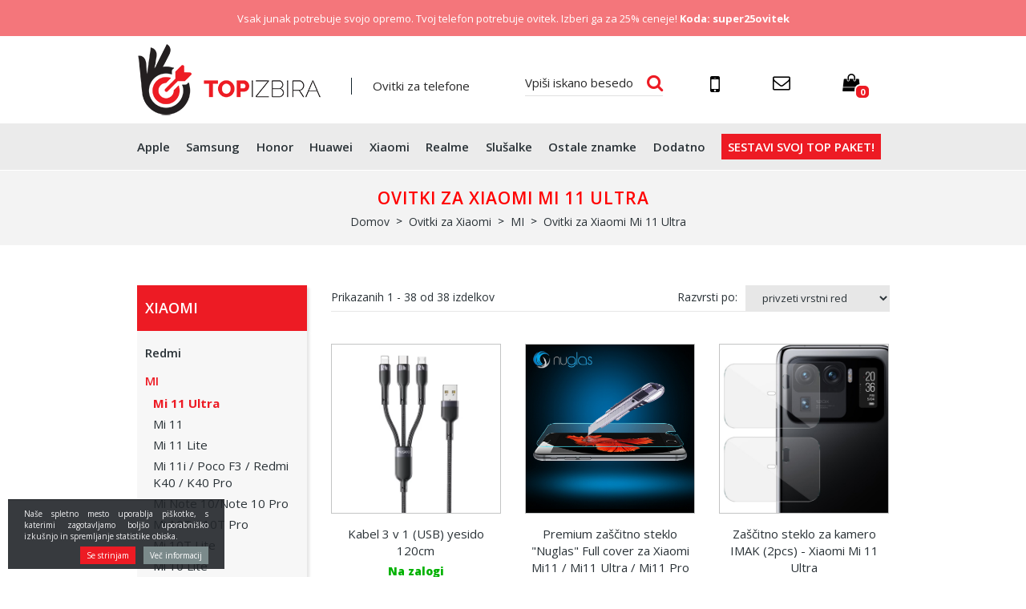

--- FILE ---
content_type: text/html; charset=UTF-8
request_url: https://www.topizbira.si/ovitki-za-xiaomi-mi-11-ultra
body_size: 21354
content:
<!DOCTYPE html>

<html>

	<head>

    <meta charset="utf-8" />
    <meta name="viewport" content="width=device-width, initial-scale=1" />
    <link rel="shortcut icon" href="https://www.topizbira.si/templates/topizbira_new/favicon.ico" />
    
            <title>Ovitki za Xiaomi Mi 11 Ultra | Ovitki Top izbira</title>
        
    <meta name="description" content="Ovitki za Xiaomi Mi 11 Ultra" />
    <meta name="keywords" content="Ovitki za Xiaomi Mi 11 Ultra" />
    <base href="https://www.topizbira.si/" />
    <meta name="google-site-verification" content="cwgO247lsaoQe5yn1tGoU2gfV-FbcwwFZhyOgth9wP0" />
    <meta name="facebook-domain-verification" content="z18o0tm3j6jlsxcxtm0wmx2753je51" />
    

    <!-- Custom styles for this template -->
      
          <link href="https://www.topizbira.si/templates/topizbira_new/css/colorbox.css" rel="stylesheet" />
          <link href="https://www.topizbira.si/templates/topizbira_new/css/jquery-ui.css" rel="stylesheet" />
          <link href="https://www.topizbira.si/templates/topizbira_new/css/style.css" rel="stylesheet" />
      <link href="https://www.topizbira.si/templates/topizbira_new/css/custom.css" rel="stylesheet" />
            <link href="https://www.topizbira.si/templates/topizbira_new/css/cookieinfo.css" rel="stylesheet" />
        <link href="https://www.topizbira.si/templates/topizbira_new/css/mct_xxs.css" rel="stylesheet" />
              <link href="https://www.topizbira.si/templates/topizbira_new/css/mct_custom_2.css" rel="stylesheet" />
   
    
        
    
	
	<script src="https://www.topizbira.si/templates/topizbira_new/js/jquery-1.12.0.min.js"></script>


  <script>
      var smdWrapper = document.createElement("script"), smdScript;
      smdWrapper.async = true;
      smdWrapper.type = "text/javascript";
      smdWrapper.src = "https://cpx.smind.si/Log/LogData?data=" + JSON.stringify({
          Key: "Slo_1842",
          Type: "badge",
          BadgeClassName: "smdWrapperTag"
      });
      smdScript = document.getElementsByTagName("script")[0];
      smdScript.parentNode.insertBefore(smdWrapper, smdScript);
</script>


<!-- Google tag (gtag.js) -->
<script async src="https://www.googletagmanager.com/gtag/js?id=G-XY5G1NHKM3"></script>
<script>
  window.dataLayer = window.dataLayer || [];
  function gtag(){ dataLayer.push(arguments); }
  gtag('js', new Date());

  gtag('config', 'G-XY5G1NHKM3');
</script>

<!-- Global site tag (gtag.js) - Google Ads: 857930510 -->
<script async src="https://www.googletagmanager.com/gtag/js?id=AW-857930510"></script>
<script>
  window.dataLayer = window.dataLayer || [];
  function gtag(){ dataLayer.push(arguments); }
  gtag('js', new Date());

  gtag('config', 'AW-857930510');
</script>


  <!-- Facebook Pixel Code -->
  <script>
    
  !function(f,b,e,v,n,t,s)
  {if(f.fbq)return;n=f.fbq=function(){n.callMethod?
  n.callMethod.apply(n,arguments):n.queue.push(arguments)};
  if(!f._fbq)f._fbq=n;n.push=n;n.loaded=!0;n.version='2.0';
  n.queue=[];t=b.createElement(e);t.async=!0;
  t.src=v;s=b.getElementsByTagName(e)[0];
  s.parentNode.insertBefore(t,s)}(window,document,'script',
  'https://connect.facebook.net/en_US/fbevents.js');
   fbq('init', '552981531867791'); 
  fbq('track', 'PageView');
  
  </script>

  <noscript>
   <img height="1" width="1" 
  src="https://www.facebook.com/tr?id=552981531867791&ev=PageView
  &noscript=1"/>
  </noscript>
  <!-- End Facebook Pixel Code -->
      

 
  <noscript><img height="1" width="1" style="display:none" src="https://www.facebook.com/tr?id=1885673811646898&ev=PageView&noscript=1"/></noscript>


    <div id="fb-root"></div>
    <script>(function(d, s, id) {
      var js, fjs = d.getElementsByTagName(s)[0];
      if (d.getElementById(id)) return;
      js = d.createElement(s); js.id = id;
      js.src = "//connect.facebook.net/sl_SI/sdk.js#xfbml=1&version=v2.8&appId=477848902324792";
      fjs.parentNode.insertBefore(js, fjs);
    }(document, 'script', 'facebook-jssdk'));</script>
    
    
    <script>
      (function(i,s,o,g,r,a,m){i['GoogleAnalyticsObject']=r;i[r]=i[r]||function(){
      (i[r].q=i[r].q||[]).push(arguments)},i[r].l=1*new Date();a=s.createElement(o),
      m=s.getElementsByTagName(o)[0];a.async=1;a.src=g;m.parentNode.insertBefore(a,m)
      })(window,document,'script','https://www.google-analytics.com/analytics.js','ga');
    
      ga('create', 'UA-89278227-1', 'auto');
      ga('send', 'pageview');
    
    </script>
    
	
	<link rel="manifest" href="/manifest.json" />
    



  
    <!-- Hotjar Tracking Code for https://www.topizbira.si/ -->
    <script>
        (function(h,o,t,j,a,r){
            h.hj=h.hj||function(){(h.hj.q=h.hj.q||[]).push(arguments)};
            h._hjSettings={hjid:1372884,hjsv:6};
            a=o.getElementsByTagName('head')[0];
            r=o.createElement('script');r.async=1;
            r.src=t+h._hjSettings.hjid+j+h._hjSettings.hjsv;
            a.appendChild(r);
        })(window,document,'https://static.hotjar.com/c/hotjar-','.js?sv=');
    </script>
  
  
  
  
</head>

	              
            <div id="mct_top_akcija">
            
                <div class="container">
                
                    <div class="row">
                        
                    	<div class="col-md-12">
                        
                            <div style="text-align: center;" class="mct_desc"><p>Vsak junak potrebuje svojo opremo. Tvoj telefon potrebuje ovitek. Izberi ga za 25% ceneje! <strong>Koda: super25ovitek</strong></p>
</div>
                        
                        </div>
                        
                                                
                                                    
                                            
                    </div>
                    
                </div>
            
            </div>
        
        


	                



	<header>

		<div class="container">

			<div class="row">

	<div class="col-md-6 col-lg-5">

		
		<button type="button" data-toggle="collapse" data-target="#navbar-collapse-grid" class="navbar-toggle collapsed navbar-toggle_mobile" aria-expanded="false"><span class="icon-bar"></span><span class="icon-bar"></span><span class="icon-bar"></span></button>
		<div class="brand">
			<a href="https://www.topizbira.si/"><img src="https://www.topizbira.si/templates/topizbira_new/images/logo.png" class="logo" alt="Ovitki za Xiaomi Mi 11 Ultra" /></a>
                            <h2>Ovitki za telefone</h2>
            		</div>


		<div style="clear: both;"></div>
		     <div class="menu_mobile visible-sm visible-xs visible-xxs">                
                   <div class="navbar yamm menu">
    <div class="navbar-header">
    </div>
    <div id="navbar-collapse-grid" class="navbar-collapse collapse row-full">    
        <ul class="nav navbar-nav">
                        <li class=">">
            <a href="ovitki-za-apple">Apple</a>
            </li>      
                        <li class=">">
            <a href="ovitki-za-samsung">Samsung</a>
            </li>      
                        <li class=">">
            <a href="honor-ovitki">Honor </a>
            </li>      
                        <li class=">">
            <a href="huawey">Huawei</a>
            </li>      
                        <li class="active>">
            <a href="ovitki-za-xiaomi">Xiaomi </a>
            </li>      
                        <li class=">">
            <a href="ovitki-etuiji-realme">Realme</a>
            </li>      
                        <li class=">">
            <a href="slusalke">Slušalke</a>
            </li>      
                        <li class=">">
            <a href="druge-znamke">Ostale znamke</a>
            </li>      
                        <li class=">">
            <a href="dodatna-oprema">Dodatno</a>
            </li>      
            
            <li class="sestavi-top-paket">
            <a href="/sestavi-top-paket">Sestavi svoj top paket!</a>            
            </li>
        </ul>
      <div style="clear: both;"></div>
      <div class="row contact-row-mobile">
          <div class="col-xs-3 contact-icons-mobile">
            <div id="top_kontakt_mob" class="visible-sm visible-xs visible-xxs">
            <a class="htel" href="tel:068633274" title="Naročila in svetovanje"><i class="fa fa-mobile" aria-hidden="true"></i></a>

            <a href="mailto:info@topizbira.si"><i class="fa fa-envelope-o" aria-hidden="true"></i></a>
            </div>
          </div>
          <div class="col-xs-9">
          <div id="mob_srch_srch" class="search search_mobile">
            <form method="get" action="https://www.topizbira.si/" autocomplete="off">
            <input type="hidden" name="lang" value="sl" />
            <input type="hidden" name="mod" value="search" />
            <input type="hidden" name="c" value="search" />
            <input type="text" class="search_text" name="q" placeholder='Vpiši iskano besedo' id="ac" autocomplete="off" />
            
            <button type="submit"><i class="fa fa-search" aria-hidden="true"></i></button>
            </form>
          </div>
          </div>
      </div>
      <div style="clear: both;"></div>
    </div>
</div>
              
            </div>

             <div class="visible-sm visible-xs visible-xxs quick_cart_mobile">
		        <div class="cart active_cart active_cart_mobile">
		            

    
    
        
            
        
    


    <div class="active_cart_wrap" style="position: relative;" ><i class="fa fa-shopping-bag" aria-hidden="true"></i>
        <div class="cart_top_mob">
            0
        </div>
    </div>

    
        
            
                
            
            
        
    

    <div class="cart-open  no-upsells" style="display: none;">
        <div class="close-cart-wrap"><i class="fa fa-times close-cart"></i></div>
        <div class="cart-open-wrap">

                        <div class="cart-left-right-wrap">
                <div class="cart-open-right"style="border:0;">
            
                                        
            
                            
                        </div><!-- cart open right -->
            </div>

        </div>
                        <div class="cart-after">
                            <div class="free_shipping_msg">
                                <div class="free_shipping free_shipping_msg">Brezplačna dostava za nakup nad 40 EUR</div>
                            </div>
                            <div class="clearfix"></div>
                                                            <p style="text-align: center;">Košarica je prazna ;(</p>
                                                        <div class="clearfix"></div>
                            <div class="hide-cart close-cart"><p>Nadaljuj z nakupom</p></div>
                        </div>
    </div>
		        </div>
			 </div>
	</div>

	
		<div class="col-md-6 col-lg-7  hidden-sm hidden-xs hidden-xxs">
			<div class="row">
				<div class="col-md-5 col-lg-5">
					<div id="mob_srch_srch" class="search">
						<form method="get" action="https://www.topizbira.si/" autocomplete="off">
							<input type="hidden" name="lang" value="sl" />
							<input type="hidden" name="mod" value="search" />
							<input type="hidden" name="c" value="search" />
							<input type="text" class="search_text" name="q" placeholder='Vpiši iskano besedo' id="ac" autocomplete="off" />
							
							<button type="submit"><i class="fa fa-search" aria-hidden="true"></i></button>
						</form>
					</div>
				</div>
				
				<div class="col-md-7">
					<div id="top_kontakt" class="hidden-sm hidden-xs hidden-xxs">            
			            <div class="top_kontakt_box">
			                <a class="htel" href="tel:068633274" title="Naročila in svetovanje"><i class="fa fa-mobile" aria-hidden="true"></i><span class="hidden-md">068 633 274</span></a>
			            </div>
			            <div class="top_kontakt_box">
			                <a href="mailto:info@topizbira.si"><i class="fa fa-envelope-o" aria-hidden="true"></i><span class="hidden-md">info@topizbira.si</span></a>
			            </div> 
			             <div class="top_kontakt_box quick_cart_mobile">
			             	<div class="cart active_cart active_cart-desktop">
			             	 

    
    
        
            
        
    


    <div class="active_cart_wrap" style="position: relative;" ><i class="fa fa-shopping-bag" aria-hidden="true"></i>
        <div class="cart_top_mob">
            0
        </div>
    </div>

    
        
            
                
            
            
        
    

    <div class="cart-open  no-upsells" style="display: none;">
        <div class="close-cart-wrap"><i class="fa fa-times close-cart"></i></div>
        <div class="cart-open-wrap">

                        <div class="cart-left-right-wrap">
                <div class="cart-open-right"style="border:0;">
            
                                        
            
                            
                        </div><!-- cart open right -->
            </div>

        </div>
                        <div class="cart-after">
                            <div class="free_shipping_msg">
                                <div class="free_shipping free_shipping_msg">Brezplačna dostava za nakup nad 40 EUR</div>
                            </div>
                            <div class="clearfix"></div>
                                                            <p style="text-align: center;">Košarica je prazna ;(</p>
                                                        <div class="clearfix"></div>
                            <div class="hide-cart close-cart"><p>Nadaljuj z nakupom</p></div>
                        </div>
    </div>            			
			             	</div>
        				</div>          
    				</div>        
				</div>				
			</div>
		</div>

		
</div>

		</div>



		
			<div id="main_menu_block" class="hidden-sm hidden-xs hidden-xxs">
				<div class="container">
					<div class="row">
	<div class="col-md-12">
		<div class="navbar yamm menu">
          <div class="navbar-header">
            <button type="button" data-toggle="collapse" data-target="#navbar-collapse-grid" class="navbar-toggle"><span class="icon-bar"></span><span class="icon-bar"></span><span class="icon-bar"></span></button>
          </div>
          <div id="navbar-collapse-grid" class="navbar-collapse collapse">
            <ul class="nav navbar-nav">
              <!-- Grid 12 Menu -->
                            <li class="dropdown yamm-fw >">
                <a href="ovitki-za-apple" data-toggle="dropdown" class="dropdown-toggle">Apple</a>
                

                                                                          

                <ul class="dropdown-menu drop-1" style="background:url() right bottom no-repeat;">
                  <li class="grid col-sm-12">
                    <div class="row">
                                            <div class="col-sm-2">
                        <h2><a href="ovitek-apple-iphone-7">iPhone 7</a></h2>
                        <ul>
                                                    <li><a href="ovitki-za-apple-iphone-7">iPhone 7/SE 2020/2022/2023</a></li>
                                                    <li><a href="ovitki-za-iphone-7-plus">iPhone 7 Plus</a></li>
                                                  </ul>
                      </div>
                                            <div class="col-sm-2">
                        <h2><a href="ovitki-za-apple-iphone8">iPhone 8</a></h2>
                        <ul>
                                                    <li><a href="ovitki-apple-iphone8">iPhone 8/SE 2020/2022/2023</a></li>
                                                    <li><a href="ovitki-za-apple-iphone-8-plus">iPhone 8 Plus</a></li>
                                                    <li><a href="ovitki-za-apple-iphone-x">iPhone X</a></li>
                                                  </ul>
                      </div>
                                            <div class="col-sm-2">
                        <h2><a href="ovitki-za-apple-iphone-xs-xr-max-xs">XR/XS MAX/XS</a></h2>
                        <ul>
                                                    <li><a href="ovitki-za-iphone-xr">iPhone XR</a></li>
                                                    <li><a href="ovitki-za-apple-iphone-xs-max">iPhone XS Max</a></li>
                                                    <li><a href="ovitki-za-apple-iphone-xs">iPhone XS</a></li>
                                                  </ul>
                      </div>
                                            <div class="col-sm-2">
                        <h2><a href="ovitki-za-appleiphone-11">iPhone 11</a></h2>
                        <ul>
                                                    <li><a href="ovitki-za-apple-iphone-11.2">iPhone 11 </a></li>
                                                    <li><a href="ovitki-za-apple-iphone-11-pro">iPhone 11 Pro</a></li>
                                                    <li><a href="ovitki-za-apple-iphone-11-pro-max">iPhone 11 Pro Max</a></li>
                                                  </ul>
                      </div>
                                            <div class="col-sm-2">
                        <h2><a href="iphone-12">iPhone 12</a></h2>
                        <ul>
                                                    <li><a href="ovitki-za-iphone-12-mini">iPhone 12 mini</a></li>
                                                    <li><a href="ovitki-za-iphone-12">iPhone 12 </a></li>
                                                    <li><a href="ovitki-za-iphone-12-pro">iPhone 12 Pro</a></li>
                                                    <li><a href="ovitki-za-iphone-12-pro-max">iPhone 12 Pro Max</a></li>
                                                  </ul>
                      </div>
                                            <div class="col-sm-2">
                        <h2><a href="ovitki-za-iphone13">iPhone 13</a></h2>
                        <ul>
                                                    <li><a href="ovitki-za-apple-iphone-13-mini">iPhone 13 Mini</a></li>
                                                    <li><a href="ovitki-za-apple-iphone-13">iPhone 13</a></li>
                                                    <li><a href="ovitki-za-apple-iphone-13-pro">iPhone 13 Pro</a></li>
                                                    <li><a href="ovitki-za-apple-iphone-13-pro-max">iPhone 13 Pro Max</a></li>
                                                  </ul>
                      </div>
                                            <div class="col-sm-2">
                        <h2><a href="ovitki-za-iphone-14">iPhone 14</a></h2>
                        <ul>
                                                    <li><a href="ovitki-za-apple-iphone-14">iPhone 14</a></li>
                                                    <li><a href="ovitki-za-apple-iphone-14-pro">iPhone 14 Pro</a></li>
                                                    <li><a href="ovitki-za-apple-iphone-14-plus">iPhone 14 Plus</a></li>
                                                    <li><a href="ovitki-za-apple-iphone-14-pro-max">iPhone 14 Pro Max</a></li>
                                                  </ul>
                      </div>
                                            <div class="col-sm-2">
                        <h2><a href="ovitki-za-iphone-15">iPhone 15</a></h2>
                        <ul>
                                                    <li><a href="ovitki-za-iphone-15.2">iPhone 15</a></li>
                                                    <li><a href="ovitki-za-iphone-15-pro">iPhone 15 Pro</a></li>
                                                    <li><a href="ovitki-za-iphone-15-plus">iPhone 15 Plus</a></li>
                                                    <li><a href="ovitki-za-iphone-15-pro-max">iPhone 15 Pro Max</a></li>
                                                  </ul>
                      </div>
                                            <div class="col-sm-2">
                        <h2><a href="ovitki-za-apple-iphone-16">iPhone 16</a></h2>
                        <ul>
                                                    <li><a href="ovitki-za-apple-iphone-16.2">iPhone 16</a></li>
                                                    <li><a href="ovitki-za-apple-iphone-16-pro">iPhone 16 Pro</a></li>
                                                    <li><a href="ovitki-za-apple-iphone-16-plus">iPhone 16 Plus</a></li>
                                                    <li><a href="ovitki-za-apple-iphone-16-pro-max">iPhone 16 Pro Max</a></li>
                                                    <li><a href="ovitki-za-apple-iphone-16e">iPhone 16e</a></li>
                                                  </ul>
                      </div>
                                            <div class="col-sm-2">
                        <h2><a href="iphone-17">iPhone 17</a></h2>
                        <ul>
                                                    <li><a href="iphone-17.4">iPhone 17</a></li>
                                                    <li><a href="iphone-17-air">iPhone 17 Air</a></li>
                                                    <li><a href="iphone-17-pro">iPhone 17 Pro</a></li>
                                                    <li><a href="iphone-17-pro-max">iPhone 17 Pro Max</a></li>
                                                  </ul>
                      </div>
                                            <div class="col-sm-2">
                        <h2><a href="apple-gear.4">Apple Gear</a></h2>
                        <ul>
                                                    <li><a href="ovitki-za-macbook">Macbook</a></li>
                                                    <li><a href="dodatna-opera-za-apple-watch">Apple Watch</a></li>
                                                    <li><a href="ovitki-za-ipad">Ovitki za iPad</a></li>
                                                  </ul>
                      </div>
                                          </div>
                  </li>
                </ul>
                              </li>
                            <li class="dropdown yamm-fw >">
                <a href="ovitki-za-samsung" data-toggle="dropdown" class="dropdown-toggle">Samsung</a>
                

                                                                                              

                <ul class="dropdown-menu drop-1" style="background:url(modules/uploader/uploads/s_category/category_picture2/menu_bckg.png) right bottom no-repeat;">
                  <li class="grid col-sm-12">
                    <div class="row">
                                            <div class="col-sm-2">
                        <h2><a href="ovitki-za-samsung-galaxy-s">Galaxy S</a></h2>
                        <ul>
                                                    <li><a href="ovitki-za-samsung-galaxy-s25-edge">Galaxy S25 Edge</a></li>
                                                    <li><a href="ovitki-za-samsung-galaxy-s25-fe">Galaxy S25 Fe</a></li>
                                                    <li><a href="galaxy-s25-ultra">Galaxy S25 Ultra</a></li>
                                                    <li><a href="galaxy-s25-plus">Galaxy S25 Plus</a></li>
                                                    <li><a href="galaxy-s25">Galaxy S25</a></li>
                                                    <li><a href="ovitki-za-samsung-galaxy-s24-ultra">Galaxy S24 Ultra</a></li>
                                                    <li><a href="ovitki-za-samsung-galaxy-s24-fe">Galaxy S24 FE</a></li>
                                                    <li><a href="ovtiki-za-samsung-galaxy-s24-plus">Galaxy S24 Plus</a></li>
                                                    <li><a href="ovitki-za-samsung-galaxy-s24">Galaxy S24 </a></li>
                                                    <li><a href="ovitki-za-samsung-galaxy-s23-ultra">Galaxy S23 Ultra</a></li>
                                                    <li><a href="ovitki-za-samsung-galaxy-s23-plus">Galaxy S23 Plus</a></li>
                                                    <li><a href="ovitki-za-samsung-galaxy-s23">Galaxy S23 </a></li>
                                                    <li><a href="ovitki-za-samsung-galaxy-s23-fe">Galaxy S23 FE</a></li>
                                                    <li><a href="ovitki-za-samsung-galaxy-s22-ultra">Galaxy S22 Ultra</a></li>
                                                    <li><a href="ovitki-za-samsung-galaxy-s22-plus">Galaxy S22 Plus</a></li>
                                                    <li><a href="ovitki-za-samsung-galaxy-s22">Galaxy S22</a></li>
                                                    <li><a href="ovitki-za-samsung-galaxy-s21-ultra">Galaxy S21 Ultra </a></li>
                                                    <li><a href="ovitki-za-samsung-galaxy-s21-plus">Galaxy S21 Plus</a></li>
                                                    <li><a href="ovitki-za-samsung-galaxy-s21.2">Galaxy S21</a></li>
                                                    <li><a href="ovitki-za-samsung-galaxy-s21-fe">Galaxy S21 FE</a></li>
                                                    <li><a href="ovitki-za-samsung-galaxy-s20-ultra">Galaxy S20 Ultra</a></li>
                                                    <li><a href="ovitki-za-samsung-galaxy-s20-plus">Galaxy S20 Plus</a></li>
                                                    <li><a href="ovitki-za-samsung-galaxy-s20-fe">Galaxy S20 FE</a></li>
                                                    <li><a href="ovitki-za-samsung-galaxy-s20">Galaxy S20 </a></li>
                                                    <li><a href="ovitki-za-samsung-galaxy-s10-lite-a91">Galaxy S10 Lite / Galaxy A91</a></li>
                                                    <li><a href="ovitki-za-samsung-galaxy-s10-plus">Galaxy S10 Plus</a></li>
                                                    <li><a href="ovitki-za-samsung-galaxy-s10e">Galaxy S10e</a></li>
                                                    <li><a href="ovitki-za-samsung-galaxy-s10">Galaxy S10</a></li>
                                                  </ul>
                      </div>
                                            <div class="col-sm-2">
                        <h2><a href="galaxy-a80-a50">Galaxy A80 - A50 </a></h2>
                        <ul>
                                                    <li><a href="galaxy-a56">Galaxy A56</a></li>
                                                    <li><a href="ovitki-za-samsung-galaxy-a55">Galaxy A55</a></li>
                                                    <li><a href="ovitki-za-samsung-galaxy-a54">Galaxy A54</a></li>
                                                    <li><a href="ovitki-za-samsung-galaxy-a53">Galaxy A53</a></li>
                                                    <li><a href="ovitki-za-samsung-galaxy-a52">Galaxy A52 / A52s</a></li>
                                                    <li><a href="ovitki-za-samsung-galaxy-a51">Galaxy A51</a></li>
                                                    <li><a href="ovitki-za-samsung-galaxy-a50-a30-s">Galaxy A50/A30s</a></li>
                                                    <li><a href="ovitki-za-samsung-galaxy-a80">Galaxy A80</a></li>
                                                    <li><a href="ovitki-za-samsung-galaxy-a72">Galaxy A72</a></li>
                                                    <li><a href="ovitki-za-samsung-galaxy-a-71">Galaxy A71</a></li>
                                                    <li><a href="ovitki-za-samsung-galaxy-a70">Galaxy A70</a></li>
                                                    <li><a href="ovitki-za-galaxy-a60">Galaxy A60</a></li>
                                                    <li><a href="ovitki-za-samung-galaxy-a91-s10-lite">Galaxy A91/S10 Lite</a></li>
                                                    <li><a href="ovitki-za-samsung-galaxy-a81-note.10-lite">Galaxy A81/Note 10 Lite</a></li>
                                                  </ul>
                      </div>
                                            <div class="col-sm-2">
                        <h2><a href="galaxy-a42-a20">Galaxy A42 - A20</a></h2>
                        <ul>
                                                    <li><a href="ovitki-za-samsung-galaxy-a42">Galaxy A42</a></li>
                                                    <li><a href="ovitki-za-samsung-galaxy-a41">Galaxy A41</a></li>
                                                    <li><a href="ovitki-za-samsung-galaxy-a40">Galaxy A40</a></li>
                                                    <li><a href="galaxy-a36">Galaxy A36</a></li>
                                                    <li><a href="ovitki-za-samsung-galaxy-a35">Galaxy A35</a></li>
                                                    <li><a href="ovitki-za-samsung-galaxy-a34">Galaxy A34</a></li>
                                                    <li><a href="ovitki-za-samsung-galaxy-a33">Galaxy A33 5G</a></li>
                                                    <li><a href="ovitki-za-samsung-galaxy-a32">Galaxy A32 5G </a></li>
                                                    <li><a href="ovitki-za-samsung-galaxy-a32.2">Galaxy A32 4G</a></li>
                                                    <li><a href="ovitki-za-samsung-galaxy-a31">Galaxy A31</a></li>
                                                    <li><a href="ovitki-za-samsung-galaxy-a26">Galaxy A26</a></li>
                                                    <li><a href="ovitki-za-samsung-galaxy-a25">Galaxy A25</a></li>
                                                    <li><a href="ovitki-za-samsung-galaxy-a-23-5g">Galaxy A23 5G</a></li>
                                                    <li><a href="ovitki-za-samsung-galaxy-a22-5g">Galaxy A22 5G</a></li>
                                                    <li><a href="ovitki-za-a22-4g">Galaxy A22 4G</a></li>
                                                    <li><a href="ovitki-za-samsung-galaxy-a-21-s">Galaxy A21S</a></li>
                                                    <li><a href="ovitki-za-samsung-galaxy-a20s">Galaxy A20S</a></li>
                                                    <li><a href="ovitki-za-samsung-galaxy-s20e">Galaxy A20e</a></li>
                                                    <li><a href="ovitki-za-samsung-galaxy-a-20-a-30">Galaxy A20/A30</a></li>
                                                  </ul>
                      </div>
                                            <div class="col-sm-2">
                        <h2><a href="ovitki-samsung-galaxy-a">Galaxy A20></a></h2>
                        <ul>
                                                    <li><a href="ovitki-za-samsung-galaxy-a24">Galaxy A24</a></li>
                                                    <li><a href="ovitki-za-samsung-galaxy-a17">Galaxy A17</a></li>
                                                    <li><a href="ovitki-samsung-galaxy-a16">Galaxy A16</a></li>
                                                    <li><a href="ovitki-za-samsung-galaxy-a15">Galaxy A15</a></li>
                                                    <li><a href="ovitki-za-samsung-galaxy-a14">Galaxy A14</a></li>
                                                    <li><a href="ovitki-za-samsung-galaxy-a13">Galaxy A13 / A13 2022</a></li>
                                                    <li><a href="ovitki-za-galaxy-a12">Galaxy A12 / A12 2021</a></li>
                                                    <li><a href="ovitki-za-samsung-galaxy-a10">Galaxy A10</a></li>
                                                    <li><a href="ovitki-za-samsung-galaxy-a05s">Galaxy A05s</a></li>
                                                    <li><a href="ovitki-za-samsung-galaxy-a04s">Galaxy A04s</a></li>
                                                    <li><a href="ovitki-za-samsung-galaxy-a03">Galaxy A03</a></li>
                                                    <li><a href="ovitki-za-samsung-galaxy-a03s">Galaxy A03s</a></li>
                                                    <li><a href="ovitki-za-samsung-galaxy-a02s">Galaxy A02s</a></li>
                                                  </ul>
                      </div>
                                            <div class="col-sm-2">
                        <h2><a href="druge-serije">Druge serije</a></h2>
                        <ul>
                                                    <li><a href="ovitki-za-samsung-galaxy-z-flip-7">Galaxy Z Flip 7</a></li>
                                                    <li><a href="ovitki-za-samsung-galaxy-z-flip-7-fe">Galaxy Z Flip 7 Fe</a></li>
                                                    <li><a href="ovitki-za-samsung-galaxy-z-flip-6-5g">Galaxy Z Flip 6 5G</a></li>
                                                    <li><a href="ovitki-za-z-flip-5-5g">Galaxy Z Flip  5 5G</a></li>
                                                    <li><a href="ovitki-za-samsung-galaxy-z-flip-4-5g">Galaxy Z Flip 4 5G</a></li>
                                                    <li><a href="ovitki-za-samsung-galaxy-z-flip-3">Galaxy Z Flip 3</a></li>
                                                    <li><a href="ovitki-za-samusng-galaxy-z-flip">Galaxy Z Flip</a></li>
                                                    <li><a href="ovitki-za-samsung-galaxy-z-fold-7">Galaxy Z Fold 7</a></li>
                                                    <li><a href="ovitki-za-samsung-galaxy-z-fold-6-5g">Galaxy Z Fold 6 5G</a></li>
                                                    <li><a href="ovitki-za-z-fold-5-5g">Galaxy Z Fold  5 5G</a></li>
                                                    <li><a href="ovitki-za-samsung-galaxy-z-fold-4-5g">Galaxy Z Fold 4 5G</a></li>
                                                    <li><a href="ovitki-za-samsung-galaxy-z-fold-3">Galaxy Z Fold 3</a></li>
                                                    <li><a href="ovitki-za-samsung-galaxy-xcover-7-pro">Xcover 7 Pro</a></li>
                                                    <li><a href="ovitki-za-samsung-galaxy-xcover-7">Xcover 7</a></li>
                                                    <li><a href="ovitki-xcover-6-pro-5g"> Galaxy Xcover 6 Pro 5G</a></li>
                                                    <li><a href="ovitki-za-samsung-galaxy-xcover-pro">Xcover Pro</a></li>
                                                    <li><a href="ovitki-za-xcover-5">Galaxy Xcover 5</a></li>
                                                  </ul>
                      </div>
                                            <div class="col-sm-2">
                        <h2><a href="ovitki-za-samsung-galaxy-note">Galaxy Note</a></h2>
                        <ul>
                                                    <li><a href="ovitki-za-samsung-galaxy-note-20-ultra">Galaxy Note 20 Ultra</a></li>
                                                    <li><a href="ovitki-samsung-galaxy-note-20">Galaxy Note 20</a></li>
                                                  </ul>
                      </div>
                                            <div class="col-sm-2">
                        <h2><a href="galaxy-gear">Galaxy Gear</a></h2>
                        <ul>
                                                    <li><a href="ovitki-za-samsung-tablice">Galaxy tablice </a></li>
                                                    <li><a href="dodatna-oprema-za-galaxy-watch">Galaxy Watch</a></li>
                                                  </ul>
                      </div>
                                          </div>
                  </li>
                </ul>
                              </li>
                            <li class="dropdown yamm-fw >">
                <a href="honor-ovitki" data-toggle="dropdown" class="dropdown-toggle">Honor </a>
                

                                                                          

                <ul class="dropdown-menu drop-1" style="background:url() right bottom no-repeat;">
                  <li class="grid col-sm-12">
                    <div class="row">
                                            <div class="col-sm-2">
                        <h2><a href="honor-series">Honor series</a></h2>
                        <ul>
                                                    <li><a href="ovitki-za-honor-400-pro">Honor 400 Pro</a></li>
                                                    <li><a href="ovitki-za-honor-400">Honor 400</a></li>
                                                    <li><a href="ovitki-za-honor-400-lite">Honor 400 Lite</a></li>
                                                    <li><a href="honor-200-smart">Honor 200 Smart</a></li>
                                                    <li><a href="ovitki-za-honor-200-pro">Honor 200 Pro</a></li>
                                                    <li><a href="ovitki-za-honor-200-lite">Honor 200 Lite</a></li>
                                                    <li><a href="ovitki-za-honor-200">Honor 200</a></li>
                                                    <li><a href="ovitki-za-honor-90">Honor 90</a></li>
                                                    <li><a href="ovitki-za-honor-90-lite">Honor 90 Lite</a></li>
                                                    <li><a href="ovitki-za-honor-50-se">Honor 50 SE</a></li>
                                                    <li><a href="ovitki-za-huawei-honor-50-pro-nova-9-pro">Honor 50 Pro / Nova 9 Pro </a></li>
                                                    <li><a href="honor-70">Honor 70 </a></li>
                                                    <li><a href="ovitki-za-huawei-honor-50">Honor 50 </a></li>
                                                    <li><a href="ovitki-za-huawei-honor-50-lite">Honor 50 Lite</a></li>
                                                    <li><a href="ovitki-za-huawei-honor-20">Honor 20</a></li>
                                                    <li><a href="ovitki-za-huawei-honor-9x">Honor 9X</a></li>
                                                    <li><a href="ovitki-za-huawei-honor-8x">Honor 8X</a></li>
                                                    <li><a href="honor-9-lite-/-honor-9-youth-edition">Honor 9 Lite / Honor 9 Youth Edition</a></li>
                                                  </ul>
                      </div>
                                            <div class="col-sm-2">
                        <h2><a href="x">X</a></h2>
                        <ul>
                                                    <li><a href="ovitki-za-honor-x8a">Honor X8A</a></li>
                                                    <li><a href="ovitki-za-honor-x8">Honor X8 4G</a></li>
                                                    <li><a href="ovitki-za-honor-x7c">Honor X7C</a></li>
                                                    <li><a href="ovitki-za-honor-x7a">Honor X7A</a></li>
                                                    <li><a href="ovitki-za-honor-x6a">Honor X6A</a></li>
                                                    <li><a href="ovitki-za-honor-x6">Honor X6</a></li>
                                                  </ul>
                      </div>
                                            <div class="col-sm-2">
                        <h2><a href="magic">Magic</a></h2>
                        <ul>
                                                    <li><a href="ovitki-za-honor-magic-7-pro">Honor Magic 7 Pro</a></li>
                                                    <li><a href="ovitki-za-honor-magic-7-lite">Honor Magic 7 Lite</a></li>
                                                    <li><a href="ovitki-za-honor-magic-6-pro">Honor Magic 6 Pro</a></li>
                                                    <li><a href="ovitki-za.honor-magic-6-lite">Honor Magic 6 Lite	</a></li>
                                                    <li><a href="ovitki-za-honor-magic-5-pro">Honor Magic 5 Pro</a></li>
                                                    <li><a href="ovitki-honor-magic-5-lite">Honor Magic 5 Lite</a></li>
                                                    <li><a href="ovitki-za-honor-magic-4-pro">Honor Magic 4 Pro</a></li>
                                                    <li><a href="ovitki-za-honor-magic-4-lite">Honor Magic 4 Lite</a></li>
                                                    <li><a href="ovitki-zahonor-magic-v5-5g">Honor Magic V5 (5G)</a></li>
                                                    <li><a href="ovitki-za-honor-magic-v2">Honor Magic V2</a></li>
                                                  </ul>
                      </div>
                                          </div>
                  </li>
                </ul>
                              </li>
                            <li class="dropdown yamm-fw >">
                <a href="huawey" data-toggle="dropdown" class="dropdown-toggle">Huawei</a>
                

                                                                                              

                <ul class="dropdown-menu drop-1" style="background:url(modules/uploader/uploads/s_category/category_picture2/menu_bckg_5.png) right bottom no-repeat;">
                  <li class="grid col-sm-12">
                    <div class="row">
                                            <div class="col-sm-2">
                        <h2><a href="ovitki-za-huawei-nova">Nova</a></h2>
                        <ul>
                                                    <li><a href="ovitki-za-huawei-nova-5t">Nova 5T</a></li>
                                                    <li><a href="huawei-nova-13-pro">Huawei nova 13 Pro</a></li>
                                                    <li><a href="huawei-nova-13-5g">Huawei nova 13 </a></li>
                                                    <li><a href="ovitki-za-huawei-nova-12se">Nova 12SE</a></li>
                                                    <li><a href="ovitki-za-huawei-nova-11i">Nova 11i</a></li>
                                                    <li><a href="ovitki-za-huawei-nova-11-pro">Nova 11 Pro</a></li>
                                                    <li><a href="ovitki-za-huawei-nova-10-se"> Nova 10 SE</a></li>
                                                    <li><a href="ovitki-za-huawei-nova-10">Nova 10</a></li>
                                                    <li><a href="ovitki-za-huawei-nova-9-se">Nova 9 SE</a></li>
                                                    <li><a href="ovitki-za-huawei-nova-9">Nova 9</a></li>
                                                    <li><a href="ovitki-za-huawei-nova-8i">Nova 8i</a></li>
                                                    <li><a href="ovitki-za-huawei-nova-y90">Nova Y90</a></li>
                                                    <li><a href="nova-y70-plus-/-nova-y70-4g">Nova Y70  </a></li>
                                                    <li><a href="ovitki-za-huawei-nova-y61">Nova Y61</a></li>
                                                  </ul>
                      </div>
                                            <div class="col-sm-2">
                        <h2><a href="dodatna-oprema-za-huawei-watch">Huawei Watch</a></h2>
                        <ul>
                                                    <li><a href="oprema-za-huawei-watch-gt4-46mm">Huawei Watch GT4 46mm</a></li>
                                                    <li><a href="oprema-za-huawei-watch-gt4-41mm">Huawei Watch GT4 41mm</a></li>
                                                    <li><a href="oprema-za-huawei-watch-gt3-pro">Huawei Watch GT3 Pro	</a></li>
                                                    <li><a href="oprema-za-huawei-watch-3-46mm">Huawei Watch 3 46mm</a></li>
                                                    <li><a href="oprema-za-huawei-watch-3-pro-48mm">Huawei Watch 3 Pro 48mm</a></li>
                                                    <li><a href="oprema-za-huawei-watch-gt3-elite-46mm">Huawei Watch GT3 Elite 46mm</a></li>
                                                    <li><a href="oprema-za-huawei-watch-gt3-active-46mm">Huawei Watch GT3 Active 46mm</a></li>
                                                    <li><a href="oprema-za-huawei-watch-gt3-42mm">Huawei Watch GT3 42mm</a></li>
                                                    <li><a href="oprema-za-huawei-watch-gt2-elegant-42mm">Huawei Watch GT2 Elegant 42mm</a></li>
                                                    <li><a href="oprema-za-huawei-watch-gt2-46mm">Huawei Watch GT2 46mm</a></li>
                                                    <li><a href="oprema-za-huawei-watch-2-46mm">Huawei Watch 2 46mm</a></li>
                                                    <li><a href="oprema-za-huawei-watch-gt-runner">Huawei Watch GT Runner</a></li>
                                                    <li><a href="huawei-watch-gt-46mm">Huawei Watch GT 46mm</a></li>
                                                    <li><a href="oprema-za-huawei-watch-gt-42mm">Huawei Watch GT 42mm</a></li>
                                                    <li><a href="oprema-za-huawei-watch-gt2e">Huawei Watch GT2e</a></li>
                                                    <li><a href="dodatki-za-huawei-watch-gt2-pro">Huawei Watch GT2 Pro</a></li>
                                                    <li><a href="oprema-za-huawei-watch-2-pro">Huawei Watch 2 Pro</a></li>
                                                  </ul>
                      </div>
                                            <div class="col-sm-2">
                        <h2><a href="ovitki-huawei-p">P</a></h2>
                        <ul>
                                                    <li><a href="ovitki-za-huawei-pura-70-pro">Pura 70 Pro</a></li>
                                                    <li><a href="ovitki-za-huawei-pura-70">Pura 70</a></li>
                                                    <li><a href="ovitki-za-huawei-p60-pro">P60 Pro</a></li>
                                                    <li><a href="ovitki-za-huawei-p50-pocket">P50 Pocket</a></li>
                                                    <li><a href="ovitki-za-huawei-p50-pro">P50 Pro</a></li>
                                                    <li><a href="ovitki-za-huawei-p40-pro-plus">P40 Pro Plus</a></li>
                                                    <li><a href="ovitki-za-huawei-p40-pro">P40 Pro </a></li>
                                                    <li><a href="ovitki-za-huawei-p40-lite-e">P40 Lite E</a></li>
                                                    <li><a href="ovitki-za-huawei-p40-lite">P40 Lite</a></li>
                                                    <li><a href="ovitki-za-huawei-p40">P40</a></li>
                                                    <li><a href="ovitki-za-huawei-p30-pro">P30 Pro</a></li>
                                                    <li><a href="ovitki-za-huawei-p30-lite">P30 Lite</a></li>
                                                    <li><a href="ovitki-za-huawei-p30">P30</a></li>
                                                    <li><a href="ovitki-za-huawei-p20-pro">P20 Pro</a></li>
                                                    <li><a href="ovitki-za-huawei-p20-lite">P20 Lite</a></li>
                                                    <li><a href="ovitki-za-huawei-p-20">P20</a></li>
                                                    <li><a href="ovitki-huawei-p10-lite">P10 Lite</a></li>
                                                    <li><a href="ovitki-huawei-p10-plus">P10 Plus</a></li>
                                                    <li><a href="ovitki-huawei-p10">P10 </a></li>
                                                    <li><a href="ovitki-huawei-p9">P9</a></li>
                                                    <li><a href="ovitki-huawei-p9-lite">P9 Lite</a></li>
                                                  </ul>
                      </div>
                                            <div class="col-sm-2">
                        <h2><a href="huawei-p-smart">P smart</a></h2>
                        <ul>
                                                    <li><a href="ovitki-za-p-smart2021">P Smart 2021</a></li>
                                                    <li><a href="ovitki-za-huawei-p-smart-pro">P Smart Pro</a></li>
                                                    <li><a href="ovitki-za-huawei-p-smart-z">P smart Z</a></li>
                                                    <li><a href="ovitki-za-huawei-p-smart-2019">P Smart 2019 / V10 Lite</a></li>
                                                  </ul>
                      </div>
                                            <div class="col-sm-2">
                        <h2><a href="ovitki-huawei-mate.2">Mate</a></h2>
                        <ul>
                                                    <li><a href="ovitki-za-huawei-mate-x3">Mate X3 5G</a></li>
                                                    <li><a href="ovitki-za-huawei-mate-50-pro">Mate 50 Pro</a></li>
                                                    <li><a href="ovitki-za-huawei-mate-40-pro">Mate 40 Pro</a></li>
                                                    <li><a href="ovitki-za-mate-huawei-20-pro">Mate 20 Pro</a></li>
                                                    <li><a href="ovitki-za-huawei-mate-20-lite">Mate 20 Lite</a></li>
                                                    <li><a href="ovitki-za-huawei-mate10-pro">Mate 10 Pro</a></li>
                                                    <li><a href="ovitki-za-huawei-mate-10lite">Mate 10 Lite </a></li>
                                                  </ul>
                      </div>
                                            <div class="col-sm-2">
                        <h2><a href="ovitki-za-huawei-tablice">Ovitki za Huawei tablice</a></h2>
                        <ul>
                                                  </ul>
                      </div>
                                          </div>
                  </li>
                </ul>
                              </li>
                            <li class="dropdown yamm-fw active>">
                <a href="ovitki-za-xiaomi" data-toggle="dropdown" class="dropdown-toggle">Xiaomi </a>
                

                                                                          

                <ul class="dropdown-menu drop-1" style="background:url() right bottom no-repeat;">
                  <li class="grid col-sm-12">
                    <div class="row">
                                            <div class="col-sm-2">
                        <h2><a href="ovitki-za-xiaomi-redmi">Redmi</a></h2>
                        <ul>
                                                    <li><a href="ovitki-za-xiaomi-redmi-15c">Redmi 15C</a></li>
                                                    <li><a href="ovitki-za-xiaomi-redmi-15-5g">Redmi 15 (5G)</a></li>
                                                    <li><a href="xiaomi-redmi-note-14-pro-plus-5g">Xiaomi Redmi Note 14 Pro Plus 5G</a></li>
                                                    <li><a href="xiaomi-redmi-note-14-pro-5g-/-poco-x7-5g">Xiaomi Redmi Note 14 Pro 5G / Poco X7 5G</a></li>
                                                    <li><a href="xiaomi-redmi-note-14-5g"> Xiaomi Redmi Note 14 5G</a></li>
                                                    <li><a href="xiaomi-redmi-note-14-4g"> Xiaomi Redmi Note 14 4G</a></li>
                                                    <li><a href="ovitki-za-xiaomi-redmi-note-14c">Xiaomi Redmi 14C</a></li>
                                                    <li><a href="ovitki-za-xiaomi-redmi-note-13-pro-plus">Redmi Note 13 Pro Plus 5G</a></li>
                                                    <li><a href="ovitki-za-xiaomi-redmi-note-13-pro">Redmi Note 13 Pro 5G</a></li>
                                                    <li><a href="ovitki-za-xiaomi-redmi-note-13">Redmi Note 13 5G</a></li>
                                                    <li><a href="ovitki-za-xiaomi-redmi-13c">Redmi 13C</a></li>
                                                    <li><a href="ovitki-za-xiaomi-redmi-a3">Redmi A3</a></li>
                                                    <li><a href="ovitki-xiaomi-redmi-a2">Redmi A2</a></li>
                                                    <li><a href="ovitki-xiaomi-redmi-a1">Redmi A1</a></li>
                                                    <li><a href="ovitki-za-xiaomi-redmi-note-12-pro-plus">Redmi Note 12 Pro Plus</a></li>
                                                    <li><a href="ovitki-za-xiaomi-redmi-note-12-pro">Redmi Note 12 Pro</a></li>
                                                    <li><a href="ovitki-za-xiaomi-redmi-note-12">Redmi Note 12</a></li>
                                                    <li><a href="ovitki-za-xiaomi-redmi-note-12s">Redmi Note 12S</a></li>
                                                    <li><a href="ovitki-za-xiaomi-redmi-12c">Redmi 12C</a></li>
                                                    <li><a href="ovitki-za-xiaomi-redmi-12">Redmi 12</a></li>
                                                    <li><a href="ovitki-za-redmi-note-11-/11t-/-poco-m4-pro">Redmi Note 11 5G / 11S / 11T / Poco M4 Pro 5G</a></li>
                                                    <li><a href="ovitki-za-xiaomi-redmi-note-11-4g">Redmi Note 11 4G</a></li>
                                                    <li><a href="ovitki-za-xiaomi-redmi-note-11-pro/-11-pro-plus">Redmi Note 11 Pro 5G / 11 Pro Plus</a></li>
                                                    <li><a href="ovitki-za-redmi-10c">Redmi 10C</a></li>
                                                    <li><a href="ovitki-za-xiaomi-redmi-10">Redmi 10 4G</a></li>
                                                    <li><a href="ovitki-za-xiaomi-redmi-10-5g">Redmi 10 5G</a></li>
                                                    <li><a href="ovitki-za-xiaomi-redmi-k30-pro">Redmi K30 Pro</a></li>
                                                    <li><a href="ovitki-za-redmi-note-10-pro">Redmi Note 10 Pro</a></li>
                                                    <li><a href="ovitki-za-xiaomi-redmi-note-10">Redmi Note 10 / 10S</a></li>
                                                    <li><a href="ovitki-za-redmi-note-9s-pro-9-pro-max">Redmi Note 9 Pro / 9 Pro Max</a></li>
                                                    <li><a href="ovitki-za-redmi-note-9-10x">Redmi Note 9 / 10X</a></li>
                                                    <li><a href="ovitki-za-redmi-note-9t">Redmi Note 9T</a></li>
                                                    <li><a href="ovitki-za-xiaomi-redmi-9a-9at">Redmi 9A / 9AT</a></li>
                                                    <li><a href="ovitki-za-xiaomi-redmi-9t">Redmi 9T</a></li>
                                                    <li><a href="ovitki-za-xiaomi-redmi-9c">Redmi 9C</a></li>
                                                    <li><a href="ovitki-za-xiaomi-redmi-9">Redmi 9</a></li>
                                                    <li><a href="ovitki-za-xiaomi-redmi-note-8t">Redmi Note 8T</a></li>
                                                    <li><a href="ovitki-za-redmi-note-8">Redmi Note 8</a></li>
                                                    <li><a href="ovitki-za-xiaomi-redmi-8a">Xiaomi Redmi 8 / 8A</a></li>
                                                    <li><a href="ovitki-za-xiaomi-redmi-7">Redmi 7</a></li>
                                                    <li><a href="ovitki-za-xiaomi-redmi-note-6-pro">Xiaomi Redmi Note 6 Pro</a></li>
                                                    <li><a href="redmi-6a">Redmi 6A</a></li>
                                                    <li><a href="ovitki-za-redmi-5.2"> Redmi Note 5</a></li>
                                                  </ul>
                      </div>
                                            <div class="col-sm-2">
                        <h2><a href="mi">MI</a></h2>
                        <ul>
                                                    <li><a href="ovitki-za-xiaomi-mi-11-ultra">Mi 11 Ultra</a></li>
                                                    <li><a href="ovitki-za-mi-11">Mi 11</a></li>
                                                    <li><a href="ovitki-za-mi-11-lite">Mi 11 Lite</a></li>
                                                    <li><a href="ovitki-za-xiaomi-mi-11i-poco-f3-k40-k40-pro">Mi 11i / Poco F3 / Redmi K40 / K40 Pro</a></li>
                                                    <li><a href="mi-note-10/note-10-pro">Mi Note 10/Note 10 Pro</a></li>
                                                    <li><a href="ovitki-za-xiaomi-mi-10t-10t-pro">Mi 10T / 10T Pro</a></li>
                                                    <li><a href="ovitki-za-mi-10t-lite">Mi 10T Lite</a></li>
                                                    <li><a href="ovitki-za-mi-10-lite">Mi 10 Lite</a></li>
                                                    <li><a href="ovitki-za-xiaomi-mi-note-10-lite">Mi Note 10 Lite</a></li>
                                                    <li><a href="ovitki-za-xiaomi-mi-10-mi-10-pro">Mi 10 / Mi 10 Pro</a></li>
                                                    <li><a href="ovitki-za-xiaomi-k20-pro-mi9t">Xiaomi K20 / K20 Pro / Mi9T / Mi9T Pro</a></li>
                                                    <li><a href="ovitki-za-xiaomi-mi-8-pro">Xiaomi Mi 8 Pro</a></li>
                                                    <li><a href="ovitki-za-xiaomi-mi-8-lite-/-mi-8-youth-/-mi8x">Xiaomi Mi 8 Lite / Mi 8 Youth / Mi8X</a></li>
                                                    <li><a href="ovitki-za-xiaomi-mi-max-3">Mi Max 3</a></li>
                                                    <li><a href="ovitki-za-mi-max">Mi Max</a></li>
                                                    <li><a href="ovitki-za-xiaomi-mi-max-2">Xiaomi Mi Max 2</a></li>
                                                    <li><a href="ovitki-za-xiaomi-mi-a3">Mi A3</a></li>
                                                    <li><a href="ovitki-za-xiaomi-mi-a2-lite-redmi-6-pro">Mi A2 Lite / Redmi 6 Pro</a></li>
                                                  </ul>
                      </div>
                                            <div class="col-sm-2">
                        <h2><a href="ostalo">Ostalo</a></h2>
                        <ul>
                                                    <li><a href="ovitki-za-xiaomi-15-ultra">Xiaomi 15 Ultra</a></li>
                                                    <li><a href="ovitki-za-xiaomi-15">Xiaomi 15</a></li>
                                                    <li><a href="ovitki-za-xiaomi14t-pro">Xiaomi 14T Pro</a></li>
                                                    <li><a href="ovitki-za-xiaomi-14-t">Xiaomi 14T</a></li>
                                                    <li><a href="ovitki-za-xiaomi-14-ultra">Xiaomi 14 Ultra</a></li>
                                                    <li><a href="ovitki-za-xiaomi-14">Xiaomi 14</a></li>
                                                    <li><a href="ovitki-za-xiaomi-13t-pro">Xiaomi 13T Pro</a></li>
                                                    <li><a href="ovitki-za-xiaomi-13t">Xiaomi 13T</a></li>
                                                    <li><a href="ovitki-za-xiaomi-13-pro">Xiaomi 13 Pro</a></li>
                                                    <li><a href="ovitki-xiaomi-13-lite">Xiaomi 13 Lite</a></li>
                                                    <li><a href="ovitki-za-xiaomi-13">Xiaomi 13</a></li>
                                                    <li><a href="ovitki-za-xiaomi-12t-pro">Xiaomi 12T Pro</a></li>
                                                    <li><a href="ovitki-za-xiaomi-12t">Xiaomi 12T</a></li>
                                                    <li><a href="ovitki-za-xiaomi-12-pro">Xiaomi 12 Pro</a></li>
                                                    <li><a href="ovitki-za-xiaomi-12-lite">Xiaomi 12 Lite</a></li>
                                                    <li><a href="ovitki-za-xiaomi-12">Xiaomi 12</a></li>
                                                    <li><a href="ovitki-za-xiaomi-11t-pro">Xiaomi 11T Pro</a></li>
                                                    <li><a href="ovitki-za-xiaomi-11t">Xiaomi 11T</a></li>
                                                    <li><a href="ovitki-za-xiaomi-poco-c65">Poco C65</a></li>
                                                    <li><a href="ovitki-za-xiaomi-poco-x5-pro">Poco X5 Pro </a></li>
                                                    <li><a href="ovitki-za-xiaomi-poco-m5">Poco M5</a></li>
                                                    <li><a href="ovitki-za-xiaomi-poco-x3-x3nfc">Poco X3/X3 NFC/X3 Pro</a></li>
                                                    <li><a href="ovitki-za-xiaomi-poco-m3">Poco M3</a></li>
                                                    <li><a href="ovitki-za-xiaomi-poco-c40">Poco C40</a></li>
                                                    <li><a href="ovitki-za-pocophone-f2-pro">Pocophone F2 PRO</a></li>
                                                    <li><a href="ovitki-za-xiaomi-pocophone-f1">Pocophone F1</a></li>
                                                  </ul>
                      </div>
                                          </div>
                  </li>
                </ul>
                              </li>
                            <li class="dropdown yamm-fw >">
                <a href="ovitki-etuiji-realme" data-toggle="dropdown" class="dropdown-toggle">Realme</a>
                

                                                                          

                <ul class="dropdown-menu drop-1" style="background:url() right bottom no-repeat;">
                  <li class="grid col-sm-12">
                    <div class="row">
                                            <div class="col-sm-2">
                        <h2><a href="realme-c">Realme C</a></h2>
                        <ul>
                                                    <li><a href="ovitki-za-realme-c55">Realme C55</a></li>
                                                    <li><a href="ovitki-za-realme-c35">Realme C35</a></li>
                                                    <li><a href="ovitki-za-realme-c30">Realme C30</a></li>
                                                    <li><a href="ovitki-za-realme-c21">Realme C21</a></li>
                                                    <li><a href="ovitki-za-realme-c17">Realme C17</a></li>
                                                    <li><a href="ovitki-za-realme-c11-2021">Realme C11 (2021)</a></li>
                                                    <li><a href="ovitki-za-realme-c11">Realme C11</a></li>
                                                  </ul>
                      </div>
                                            <div class="col-sm-2">
                        <h2><a href="realme">Realme </a></h2>
                        <ul>
                                                    <li><a href="ovitki-za-realme-12-plus">Realme 12 Plus</a></li>
                                                    <li><a href="ovitki-za-realme-11-pro/realme-11-pro-plus-5g">Realme 11 Pro / Realme 11 Pro Plus</a></li>
                                                    <li><a href="ovitki-za-realme-11">Realme 11 5G</a></li>
                                                    <li><a href="ovitki-za-realme-10-4g">Realme 10 4G</a></li>
                                                    <li><a href="ovitki-za-realme-gt-master-6-8">Realme GT Master 6/GT Master 8</a></li>
                                                    <li><a href="ovitki-za-realme-gt-6-5g">Realme GT 6 5G</a></li>
                                                    <li><a href="ovitki-za-realme-gt-neo-3">GT Neo 3</a></li>
                                                    <li><a href="ovitki-za-realme-gt">Realme GT</a></li>
                                                    <li><a href="ovitki-za-realme-9-pro-plus-realme-9">Realme 9 Pro plus / Realme 9</a></li>
                                                    <li><a href="ovitki-za-realme-9-pro">Realme 9 Pro </a></li>
                                                    <li><a href="ovitki-za-realme-8i">Realme 8i</a></li>
                                                    <li><a href="ovitki-za-realme-8-5g">Realme 8 5G</a></li>
                                                    <li><a href="ovitki-za-realmi-8-8-pro">Realme 8/8 Pro</a></li>
                                                    <li><a href="ovitki-za-realme-7i">Realme 7i</a></li>
                                                  </ul>
                      </div>
                                          </div>
                  </li>
                </ul>
                              </li>
                            <li class=" >">
                <a href="slusalke" >Slušalke</a>
                              </li>
                            <li class="dropdown yamm-fw >">
                <a href="druge-znamke" data-toggle="dropdown" class="dropdown-toggle">Ostale znamke</a>
                

                                                                          

                <ul class="dropdown-menu drop-1" style="background:url() right bottom no-repeat;">
                  <li class="grid col-sm-12">
                    <div class="row">
                                            <div class="col-sm-2">
                        <h2><a href="telemach">Telemach </a></h2>
                        <ul>
                                                    <li><a href="ovitki-za-telemach-5g">Telemach 5G</a></li>
                                                    <li><a href="telemach-5g-pro">Telemach 5G Pro</a></li>
                                                  </ul>
                      </div>
                                            <div class="col-sm-2">
                        <h2><a href="ovitki-za-motorola">Motorola</a></h2>
                        <ul>
                                                    <li><a href="ovitki-za-motorola-razr-40-ultra">Razr 40 Ultra</a></li>
                                                    <li><a href="ovitki-za-motorola-edge-40-neo">Edge 40 Neo</a></li>
                                                    <li><a href="ovitki-za-motorola-edge-40">Edge 40</a></li>
                                                    <li><a href="ovitki-za-motorola-edge-30-ultra">Edge 30 Ultra</a></li>
                                                    <li><a href="ovitki-za-motorola-edge-30-neo">Edge 30 Neo</a></li>
                                                    <li><a href="ovitki-za-motorola-edge-30-pro">Edge 30 Pro</a></li>
                                                    <li><a href="ovitki-za-motorola-edge-20-pro">Edge 20 Pro</a></li>
                                                    <li><a href="ovitki-za-motorola-edge-20">Edge 20</a></li>
                                                    <li><a href="ovitki-za-motorola-edge">Motorola Edge</a></li>
                                                    <li><a href="ovitki-za-motorola-moto-g100">Moto G100</a></li>
                                                    <li><a href="ovitki-za-motorola-moto-g62">Moto G62</a></li>
                                                    <li><a href="ovitki-za-motorola-moto-g60">Moto G60 </a></li>
                                                    <li><a href="ovitki-za-motorola-moto-g54">Moto G54</a></li>
                                                    <li><a href="ovitki-za-motorola-moto-g53">Moto G53</a></li>
                                                    <li><a href="ovitki-za-motorola-moto-g31-g41">Moto G31 / G41</a></li>
                                                    <li><a href="ovitki-za-motorola-moto-g22">Moto G22</a></li>
                                                    <li><a href="ovitki-za-motorola-moto-g14">Moto G14</a></li>
                                                    <li><a href="ovitki-za-moto-g30-/-g20-/-g10">Moto G30 / G20 / G10</a></li>
                                                    <li><a href="ovitki-za-moto-g9-plus">Moto G9 Plus</a></li>
                                                    <li><a href="ovitki-za-g9-7-g9-play">G9 / G9 Play</a></li>
                                                    <li><a href="ovitki-za-motorola-moto-g8-power">Moto G8 Power</a></li>
                                                    <li><a href="ovitki-za-motorola-moto-g8">Moto G8</a></li>
                                                    <li><a href="ovitki-motorola-moto-g7-g7-plus">Moto G7/G7 Plus</a></li>
                                                    <li><a href="moto-g5s">Moto G5S</a></li>
                                                    <li><a href="ovitki-za-moto-g4/g4-plus">Moto G4/G4 Plus</a></li>
                                                    <li><a href="ovitki-za-motorola-moto-e20-e40">Moto E20 / E40</a></li>
                                                    <li><a href="ovitki-za-motorola-moto-e22">Moto E22</a></li>
                                                    <li><a href="ovitki-za-motorola-moto-e7-power-/-e7i-power">Moto E7 Power / E7i Power</a></li>
                                                    <li><a href="ovitki-za-motorola-moto-e7">Moto E7</a></li>
                                                    <li><a href="ovitki-za-e7-plus">E7 Plus</a></li>
                                                    <li><a href="ovitki-za-motorola-moto-z2-play">Motorola Moto Z2 Play</a></li>
                                                    <li><a href="moto-z-play">Moto Z Play</a></li>
                                                    <li><a href="moto-z">Moto Z </a></li>
                                                  </ul>
                      </div>
                                            <div class="col-sm-2">
                        <h2><a href="ovitki-za-nokia">Nokia</a></h2>
                        <ul>
                                                    <li><a href="ovitki-za-nokia-xr20">XR20</a></li>
                                                    <li><a href="ovitki-za-nokia-x10-x20">X10/X20</a></li>
                                                    <li><a href="ovitki-za-nokia-g11">G11 / G21</a></li>
                                                    <li><a href="ovitki-za-nokia-g10-g20">G10 / G20</a></li>
                                                    <li><a href="ovitki-za-nokia-x7-8.1">Nokia X7 / 8.1</a></li>
                                                    <li><a href="nokia-8.1">Nokia 8.1</a></li>
                                                    <li><a href="ovitki-za-nokia-5.4">Nokia 5.4</a></li>
                                                    <li><a href="ovitki-za-nokia-5.3">Nokia 5.3</a></li>
                                                    <li><a href="ovitki-za-nokia-5-1-plus-x-5">Nokia 5.1 Plus / X5</a></li>
                                                    <li><a href="ovitki-za-nokia-3.4">Nokia 3.4</a></li>
                                                    <li><a href="nokia-3.1">Nokia 3.1</a></li>
                                                    <li><a href="ovitki-za-nokia-2.4">Nokia 2.4</a></li>
                                                    <li><a href="nokia-2.1">Nokia 2.1</a></li>
                                                    <li><a href="ovitki-za-nokia-8">Nokia 8</a></li>
                                                    <li><a href="nokia-7-plus">Nokia 7 Plus</a></li>
                                                    <li><a href="ovitki-za-nokia-7">Nokia 7</a></li>
                                                    <li><a href="ovitki-za-nokia-5">Nokia 5</a></li>
                                                    <li><a href="nokia-3">Nokia 3</a></li>
                                                  </ul>
                      </div>
                                            <div class="col-sm-2">
                        <h2><a href="ovitki-za-cat">CAT</a></h2>
                        <ul>
                                                    <li><a href="ovitki-za-cat-s75">CAT S75</a></li>
                                                  </ul>
                      </div>
                                            <div class="col-sm-2">
                        <h2><a href="ovitki-za-alcatel">Alcatel</a></h2>
                        <ul>
                                                    <li><a href="ovitki-za-alcatel-3l-2021-/-alcatel-1s-2021">3L (2021) / Alcatel 1S (2021)</a></li>
                                                    <li><a href="ovitki-za-alcatel-1s-2020">1S (2020)</a></li>
                                                  </ul>
                      </div>
                                            <div class="col-sm-2">
                        <h2><a href="ovitki-za-a1">A1</a></h2>
                        <ul>
                                                    <li><a href="ovitki-za-a1-alpha-20">A1 Alpha 20</a></li>
                                                    <li><a href="ovitki-za-a1-alpha-21">A1 Alpha 21</a></li>
                                                  </ul>
                      </div>
                                            <div class="col-sm-2">
                        <h2><a href="ovitki-za-google.2">Google</a></h2>
                        <ul>
                                                    <li><a href="ovitki-za-google-pixel-10-pro-xl">Google Pixel 10 Pro XL</a></li>
                                                    <li><a href="ovitki-za-google-pixel-10-/-10-pro">Google Pixel 10 / 10 Pro</a></li>
                                                    <li><a href="ovitki-za-google-pixel-9a">Google Pixel 9a</a></li>
                                                    <li><a href="ovitki-za-google-pixel-9">Google Pixel 9 / 9 Pro</a></li>
                                                    <li><a href="ovitki-za-google-pixel-9-pro-xl">Google Pixel 9 Pro XL</a></li>
                                                    <li><a href="ovitki-za-google-pixel-8">Google Pixel 8</a></li>
                                                    <li><a href="ovitki-za-google-pixel-7">Google Pixel 7</a></li>
                                                    <li><a href="ovitki-za-google-pixel-7a">Google Pixel 7a</a></li>
                                                    <li><a href="ovitki-za-google-pixel-6">Google Pixel 6 </a></li>
                                                    <li><a href="ovitki-za-pixel-5">Pixel 5</a></li>
                                                    <li><a href="ovitki-za-pixel-4a">Pixel 4a</a></li>
                                                    <li><a href="ovitki-za-google-pixel-4xl">Google Pixel 4XL</a></li>
                                                  </ul>
                      </div>
                                            <div class="col-sm-2">
                        <h2><a href="ovitki-za-vivo">Vivo</a></h2>
                        <ul>
                                                    <li><a href="ovitki-za-vivo-y76">Vivo Y76</a></li>
                                                    <li><a href="ovitki-vivo-x80-lite">Vivo X80 Lite</a></li>
                                                    <li><a href="ovitki-za-vivo-y36">Vivo Y36</a></li>
                                                    <li><a href="ovitki-za-vivo-y35">Vivo Y35</a></li>
                                                    <li><a href="ovitki-za-vivo-y17s">Vivo Y17s</a></li>
                                                    <li><a href="ovitki-za-vivo-y16">Vivo Y16</a></li>
                                                    <li><a href="ovitki-za-vivo-x90-pro">Vivo X90 Pro</a></li>
                                                  </ul>
                      </div>
                                            <div class="col-sm-2">
                        <h2><a href="ovitki-za-lg">LG</a></h2>
                        <ul>
                                                    <li><a href="ovitki-za-lg-velvet">Velvet</a></li>
                                                    <li><a href="ovitki-za-lg-k61">K61</a></li>
                                                    <li><a href="ovitki-za-lg-k50">K50</a></li>
                                                    <li><a href="ovitki-za-lg-k42-/-k52">K42 / K52</a></li>
                                                    <li><a href="ovitki-za-lg-k41-s-k51-s">K41 S/K51 S</a></li>
                                                    <li><a href="ovitki-za-lg-k-40-s">K40S</a></li>
                                                    <li><a href="ovitki-za-lg-q60">Q60</a></li>
                                                  </ul>
                      </div>
                                            <div class="col-sm-2">
                        <h2><a href="ovitki-za-oneplus">Oneplus</a></h2>
                        <ul>
                                                    <li><a href="ovitki-za-oneplus-nord-n10">OnePlus Nord N10</a></li>
                                                    <li><a href="ovitki-za-oneplus-9-pro">OnePlus 9 Pro</a></li>
                                                    <li><a href="ovitki-za-one-plus-nord-2">OnePlus Nord	2</a></li>
                                                    <li><a href="ovitki-za-oneplus-9">OnePlus 9</a></li>
                                                  </ul>
                      </div>
                                            <div class="col-sm-2">
                        <h2><a href="ovitki-za-oppo.2">OPPO</a></h2>
                        <ul>
                                                    <li><a href="ovitki-za-oppo-reno-2">OPPO Reno 2</a></li>
                                                    <li><a href="ovitki-za-oppo-a5/ax5/a3s">OPPO A5/AX5/A3s</a></li>
                                                    <li><a href="ovitki-za-oppo-a5-2020">OPPO A5 (2020)</a></li>
                                                    <li><a href="ovitki-za-oppo-find-x5-pro">OPPO Find X5 Pro</a></li>
                                                    <li><a href="ovitki-za-oppo-reno7-lite">OPPO Reno7 Lite</a></li>
                                                  </ul>
                      </div>
                                            <div class="col-sm-2">
                        <h2><a href="ovitki-za-asus">ASUS</a></h2>
                        <ul>
                                                    <li><a href="ovitki-za-asus-zenfone-9">Zenfone 9</a></li>
                                                    <li><a href="ovitki-za-zenfone-3-max-zc520tl">Zenfone 3 Max ZC520TL</a></li>
                                                    <li><a href="ovitki-za-asus-zenfone-max-plus-m1-zb570tl">Asus ZenFone Max Plus (M1) ZB570TL</a></li>
                                                  </ul>
                      </div>
                                            <div class="col-sm-2">
                        <h2><a href="ovitki-za-wiko">Wiko</a></h2>
                        <ul>
                                                    <li><a href="ovitki-za-wiko-power-u20">Wiko Power U20</a></li>
                                                    <li><a href="view-lite">View Lite</a></li>
                                                    <li><a href="ovitki-za-wiko-y51">Y51</a></li>
                                                    <li><a href="ovitki-za-wiko-y-80">Wiko Y80</a></li>
                                                    <li><a href="ovitki-za-wiko-y60">Wiko Y60</a></li>
                                                  </ul>
                      </div>
                                            <div class="col-sm-2">
                        <h2><a href="ovitki-za-lenovo">Lenovo</a></h2>
                        <ul>
                                                    <li><a href="ovitki-za-lenovo-tablice">Ovitki za Lenovo tablice</a></li>
                                                  </ul>
                      </div>
                                            <div class="col-sm-2">
                        <h2><a href="ovitki-za-t-phone-pro">T Phone Pro</a></h2>
                        <ul>
                                                  </ul>
                      </div>
                                            <div class="col-sm-2">
                        <h2><a href="univerzalni-ovitki">Univerzalni ovitki</a></h2>
                        <ul>
                                                  </ul>
                      </div>
                                          </div>
                  </li>
                </ul>
                              </li>
                            <li class="dropdown yamm-fw >">
                <a href="dodatna-oprema" data-toggle="dropdown" class="dropdown-toggle">Dodatno</a>
                

                                                                                              

                <ul class="dropdown-menu drop-1" style="background:url(modules/uploader/uploads/s_category/category_picture2/menu_bckg_6.png) right bottom no-repeat;">
                  <li class="grid col-sm-12">
                    <div class="row">
                                            <div class="col-sm-2">
                        <h2><a href="pascki-za-pametne-ure-huawei-apple">Oprema za pametne ure</a></h2>
                        <ul>
                                                    <li><a href="garmin">Garmin</a></li>
                                                    <li><a href="univerzalni-pasovi-za-ure">Univerzalni pasovi za ure</a></li>
                                                    <li><a href="pasovi-apple">Apple</a></li>
                                                    <li><a href="huawei.3">Huawei</a></li>
                                                    <li><a href="pasovi-samsung">Samsung</a></li>
                                                    <li><a href="pasovi-xiaomi">Xiaomi</a></li>
                                                  </ul>
                      </div>
                                            <div class="col-sm-2">
                        <h2><a href="dodatnaoprema">Dodatna oprema</a></h2>
                        <ul>
                                                    <li><a href="pametni-prstani">Pametni prstani</a></li>
                                                    <li><a href="power-bank">Power bank</a></li>
                                                    <li><a href="vodoodporni-ovitek">Vodoodporni ovitek</a></li>
                                                    <li><a href="miske-in-tipkovnice.3">Miške in tipkovnice</a></li>
                                                    <li><a href="gopro-dodatki">GoPro dodatki</a></li>
                                                    <li><a href="drugo.3">Drugo</a></li>
                                                    <li><a href="ovitki-za-iqos-naprave">Ovitki za IQOS</a></li>
                                                    <li><a href="ovitki-za-airpods.2">Ovitki za AirPods</a></li>
                                                    <li><a href="ovitki-za-apple-air-tag">Ovitki za Apple Air Tag</a></li>
                                                    <li><a href="ovitek-za-sport-armband">Ovitek za tek (Armband)</a></li>
                                                  </ul>
                      </div>
                                            <div class="col-sm-2">
                        <h2><a href="kabli-in-polnilci">Kabli in polnilci</a></h2>
                        <ul>
                                                    <li><a href="brezzicni-polnilci">Brezžični polnilci</a></li>
                                                    <li><a href="kabli">Kabli</a></li>
                                                    <li><a href="avtopolnilci">Avtopolnilci</a></li>
                                                    <li><a href="polnilci">Polnilci</a></li>
                                                    <li><a href="c-type-pretvorniki">C-Type pretvorniki</a></li>
                                                  </ul>
                      </div>
                                            <div class="col-sm-2">
                        <h2><a href="nosilci-za-telefon">Nosilci za telefon </a></h2>
                        <ul>
                                                    <li><a href="nosilci-za-kolo">Nosilci za kolo</a></li>
                                                    <li><a href="avto-nosilci">Avto nosilci za telefon</a></li>
                                                  </ul>
                      </div>
                                            <div class="col-sm-2">
                        <h2><a href="slika-in-zvok">Slika in zvok</a></h2>
                        <ul>
                                                    <li><a href="fm-oddajniki">FM oddajniki</a></li>
                                                    <li><a href="slusalke-za-telefoniranje">Slušalke za telefoniranje</a></li>
                                                    <li><a href="zvocniki">Zvočniki</a></li>
                                                    <li><a href="spletne-kamere">Spletne kamere </a></li>
                                                  </ul>
                      </div>
                                          </div>
                  </li>
                </ul>
                              </li>
              
              
                  <li class="sestavi-top-paket">
            <a href="/sestavi-top-paket">Sestavi svoj top paket!</a>            
          </li>
              
                    
            </ul>
          </div>
          <ul>
        </div>

	</div>
</div>
				</div>
			</div>

		

		

	</header>



					
																  <div class="keyvisual" style="background: #f3f3f3 ">
										

							<div class="container">

					<div class="row">

						<div class="col-md-12">

							<h1>Ovitki za Xiaomi Mi 11 Ultra</h1>

							    <div class="bread">
                                                <ul>
                                                                <li class="default_chain"><a href="https://www.topizbira.si/" title="Domov">Domov</a></li>

    <li itemscope itemtype="http://data-vocabulary.org/Breadcrumb">
                    <a href="ovitki-za-xiaomi" title="Ovitki za Xiaomi " itemprop="url"><span itemprop="title">Ovitki za Xiaomi </span></a>
            </li>
            
        <li itemscope itemtype="http://data-vocabulary.org/Breadcrumb">
                    <a href="mi" title="MI" itemprop="url"><span itemprop="title">MI</span></a>
            </li>
            
        <li itemscope itemtype="http://data-vocabulary.org/Breadcrumb">
                    <a href="ovitki-za-xiaomi-mi-11-ultra" title="Ovitki za Xiaomi Mi 11 Ultra" itemprop="url"><span itemprop="title">Ovitki za Xiaomi Mi 11 Ultra</span></a>
            </li>
    
                                    </ul>
                        </div>


						</div>

					</div>

				</div>

			
			

		</div>

	
	<div class="main" >

		<div class="container">

			<div class="row">

				<div class="col-md-12">

					<div class="category">

						<div class="row">
                            <div class="col-md-3">

    <div class="sidebar">

        
    
        
        
        <a href="#" class="mct_hamburger_box_icon ">
            
            
            Podkategorije<i class="fa fa-bars"></i>
        </a>
        
        <div class="filter mct_hamburger_box mct_mycats">

        
            
            
            
            
            
            
            
            
            
                <h2>Xiaomi </h2>

                

                    
                         <ul>

                            
                                <li class="level-up">

                                    <a class="mct_has_dd" href="ovitki-za-xiaomi-redmi"  title="Redmi - Kategorija">Redmi</a>

                                    
                                        <ul class="mct_lev2" >

                                            
                                                <li class="">

                                                    <a href="ovitki-za-xiaomi-redmi-15c">Redmi 15C</a>

                                                </li>

                                            
                                                <li class="">

                                                    <a href="ovitki-za-xiaomi-redmi-15-5g">Redmi 15 (5G)</a>

                                                </li>

                                            
                                                <li class="">

                                                    <a href="xiaomi-redmi-note-14-pro-plus-5g">Xiaomi Redmi Note 14 Pro Plus 5G</a>

                                                </li>

                                            
                                                <li class="">

                                                    <a href="xiaomi-redmi-note-14-pro-5g-/-poco-x7-5g">Xiaomi Redmi Note 14 Pro 5G / Poco X7 5G</a>

                                                </li>

                                            
                                                <li class="">

                                                    <a href="xiaomi-redmi-note-14-5g"> Xiaomi Redmi Note 14 5G</a>

                                                </li>

                                            
                                                <li class="">

                                                    <a href="xiaomi-redmi-note-14-4g"> Xiaomi Redmi Note 14 4G</a>

                                                </li>

                                            
                                                <li class="">

                                                    <a href="ovitki-za-xiaomi-redmi-note-14c">Xiaomi Redmi 14C</a>

                                                </li>

                                            
                                                <li class="">

                                                    <a href="ovitki-za-xiaomi-redmi-note-13-pro-plus">Redmi Note 13 Pro Plus 5G</a>

                                                </li>

                                            
                                                <li class="">

                                                    <a href="ovitki-za-xiaomi-redmi-note-13-pro">Redmi Note 13 Pro 5G</a>

                                                </li>

                                            
                                                <li class="">

                                                    <a href="ovitki-za-xiaomi-redmi-note-13">Redmi Note 13 5G</a>

                                                </li>

                                            
                                                <li class="">

                                                    <a href="ovitki-za-xiaomi-redmi-13c">Redmi 13C</a>

                                                </li>

                                            
                                                <li class="">

                                                    <a href="ovitki-za-xiaomi-redmi-a3">Redmi A3</a>

                                                </li>

                                            
                                                <li class="">

                                                    <a href="ovitki-xiaomi-redmi-a2">Redmi A2</a>

                                                </li>

                                            
                                                <li class="">

                                                    <a href="ovitki-xiaomi-redmi-a1">Redmi A1</a>

                                                </li>

                                            
                                                <li class="">

                                                    <a href="ovitki-za-xiaomi-redmi-note-12-pro-plus">Redmi Note 12 Pro Plus</a>

                                                </li>

                                            
                                                <li class="">

                                                    <a href="ovitki-za-xiaomi-redmi-note-12-pro">Redmi Note 12 Pro</a>

                                                </li>

                                            
                                                <li class="">

                                                    <a href="ovitki-za-xiaomi-redmi-note-12">Redmi Note 12</a>

                                                </li>

                                            
                                                <li class="">

                                                    <a href="ovitki-za-xiaomi-redmi-note-12s">Redmi Note 12S</a>

                                                </li>

                                            
                                                <li class="">

                                                    <a href="ovitki-za-xiaomi-redmi-12c">Redmi 12C</a>

                                                </li>

                                            
                                                <li class="">

                                                    <a href="ovitki-za-xiaomi-redmi-12">Redmi 12</a>

                                                </li>

                                            
                                                <li class="">

                                                    <a href="ovitki-za-redmi-note-11-/11t-/-poco-m4-pro">Redmi Note 11 5G / 11S / 11T / Poco M4 Pro 5G</a>

                                                </li>

                                            
                                                <li class="">

                                                    <a href="ovitki-za-xiaomi-redmi-note-11-4g">Redmi Note 11 4G</a>

                                                </li>

                                            
                                                <li class="">

                                                    <a href="ovitki-za-xiaomi-redmi-note-11-pro/-11-pro-plus">Redmi Note 11 Pro 5G / 11 Pro Plus</a>

                                                </li>

                                            
                                                <li class="">

                                                    <a href="ovitki-za-redmi-10c">Redmi 10C</a>

                                                </li>

                                            
                                                <li class="">

                                                    <a href="ovitki-za-xiaomi-redmi-10">Redmi 10 4G</a>

                                                </li>

                                            
                                                <li class="">

                                                    <a href="ovitki-za-xiaomi-redmi-10-5g">Redmi 10 5G</a>

                                                </li>

                                            
                                                <li class="">

                                                    <a href="ovitki-za-xiaomi-redmi-k30-pro">Redmi K30 Pro</a>

                                                </li>

                                            
                                                <li class="">

                                                    <a href="ovitki-za-redmi-note-10-pro">Redmi Note 10 Pro</a>

                                                </li>

                                            
                                                <li class="">

                                                    <a href="ovitki-za-xiaomi-redmi-note-10">Redmi Note 10 / 10S</a>

                                                </li>

                                            
                                                <li class="">

                                                    <a href="ovitki-za-redmi-note-9s-pro-9-pro-max">Redmi Note 9 Pro / 9 Pro Max</a>

                                                </li>

                                            
                                                <li class="">

                                                    <a href="ovitki-za-redmi-note-9-10x">Redmi Note 9 / 10X</a>

                                                </li>

                                            
                                                <li class="">

                                                    <a href="ovitki-za-redmi-note-9t">Redmi Note 9T</a>

                                                </li>

                                            
                                                <li class="">

                                                    <a href="ovitki-za-xiaomi-redmi-9a-9at">Redmi 9A / 9AT</a>

                                                </li>

                                            
                                                <li class="">

                                                    <a href="ovitki-za-xiaomi-redmi-9t">Redmi 9T</a>

                                                </li>

                                            
                                                <li class="">

                                                    <a href="ovitki-za-xiaomi-redmi-9c">Redmi 9C</a>

                                                </li>

                                            
                                                <li class="">

                                                    <a href="ovitki-za-xiaomi-redmi-9">Redmi 9</a>

                                                </li>

                                            
                                                <li class="">

                                                    <a href="ovitki-za-xiaomi-redmi-note-8t">Redmi Note 8T</a>

                                                </li>

                                            
                                                <li class="">

                                                    <a href="ovitki-za-redmi-note-8">Redmi Note 8</a>

                                                </li>

                                            
                                                <li class="">

                                                    <a href="ovitki-za-xiaomi-redmi-8a">Xiaomi Redmi 8 / 8A</a>

                                                </li>

                                            
                                                <li class="">

                                                    <a href="ovitki-za-xiaomi-redmi-7">Redmi 7</a>

                                                </li>

                                            
                                                <li class="">

                                                    <a href="ovitki-za-xiaomi-redmi-note-6-pro">Xiaomi Redmi Note 6 Pro</a>

                                                </li>

                                            
                                                <li class="">

                                                    <a href="redmi-6a">Redmi 6A</a>

                                                </li>

                                            
                                                <li class="">

                                                    <a href="ovitki-za-redmi-5.2"> Redmi Note 5</a>

                                                </li>

                                            
                                        </ul>

                                    
                                </li>

                            
                                <li class="level-up active">

                                    <a class="mct_has_dd" href="mi"  title="MI - Kategorija">MI</a>

                                    
                                        <ul class="mct_lev2" style="display:block;">

                                            
                                                <li class="active">

                                                    <a href="ovitki-za-xiaomi-mi-11-ultra">Mi 11 Ultra</a>

                                                </li>

                                            
                                                <li class="">

                                                    <a href="ovitki-za-mi-11">Mi 11</a>

                                                </li>

                                            
                                                <li class="">

                                                    <a href="ovitki-za-mi-11-lite">Mi 11 Lite</a>

                                                </li>

                                            
                                                <li class="">

                                                    <a href="ovitki-za-xiaomi-mi-11i-poco-f3-k40-k40-pro">Mi 11i / Poco F3 / Redmi K40 / K40 Pro</a>

                                                </li>

                                            
                                                <li class="">

                                                    <a href="mi-note-10/note-10-pro">Mi Note 10/Note 10 Pro</a>

                                                </li>

                                            
                                                <li class="">

                                                    <a href="ovitki-za-xiaomi-mi-10t-10t-pro">Mi 10T / 10T Pro</a>

                                                </li>

                                            
                                                <li class="">

                                                    <a href="ovitki-za-mi-10t-lite">Mi 10T Lite</a>

                                                </li>

                                            
                                                <li class="">

                                                    <a href="ovitki-za-mi-10-lite">Mi 10 Lite</a>

                                                </li>

                                            
                                                <li class="">

                                                    <a href="ovitki-za-xiaomi-mi-note-10-lite">Mi Note 10 Lite</a>

                                                </li>

                                            
                                                <li class="">

                                                    <a href="ovitki-za-xiaomi-mi-10-mi-10-pro">Mi 10 / Mi 10 Pro</a>

                                                </li>

                                            
                                                <li class="">

                                                    <a href="ovitki-za-xiaomi-k20-pro-mi9t">Xiaomi K20 / K20 Pro / Mi9T / Mi9T Pro</a>

                                                </li>

                                            
                                                <li class="">

                                                    <a href="ovitki-za-xiaomi-mi-8-pro">Xiaomi Mi 8 Pro</a>

                                                </li>

                                            
                                                <li class="">

                                                    <a href="ovitki-za-xiaomi-mi-8-lite-/-mi-8-youth-/-mi8x">Xiaomi Mi 8 Lite / Mi 8 Youth / Mi8X</a>

                                                </li>

                                            
                                                <li class="">

                                                    <a href="ovitki-za-xiaomi-mi-max-3">Mi Max 3</a>

                                                </li>

                                            
                                                <li class="">

                                                    <a href="ovitki-za-mi-max">Mi Max</a>

                                                </li>

                                            
                                                <li class="">

                                                    <a href="ovitki-za-xiaomi-mi-max-2">Xiaomi Mi Max 2</a>

                                                </li>

                                            
                                                <li class="">

                                                    <a href="ovitki-za-xiaomi-mi-a3">Mi A3</a>

                                                </li>

                                            
                                                <li class="">

                                                    <a href="ovitki-za-xiaomi-mi-a2-lite-redmi-6-pro">Mi A2 Lite / Redmi 6 Pro</a>

                                                </li>

                                            
                                        </ul>

                                    
                                </li>

                            
                                <li class="level-up">

                                    <a class="mct_has_dd" href="ostalo"  title="Ostalo - Kategorija">Ostalo</a>

                                    
                                        <ul class="mct_lev2" >

                                            
                                                <li class="">

                                                    <a href="ovitki-za-xiaomi-15-ultra">Xiaomi 15 Ultra</a>

                                                </li>

                                            
                                                <li class="">

                                                    <a href="ovitki-za-xiaomi-15">Xiaomi 15</a>

                                                </li>

                                            
                                                <li class="">

                                                    <a href="ovitki-za-xiaomi14t-pro">Xiaomi 14T Pro</a>

                                                </li>

                                            
                                                <li class="">

                                                    <a href="ovitki-za-xiaomi-14-t">Xiaomi 14T</a>

                                                </li>

                                            
                                                <li class="">

                                                    <a href="ovitki-za-xiaomi-14-ultra">Xiaomi 14 Ultra</a>

                                                </li>

                                            
                                                <li class="">

                                                    <a href="ovitki-za-xiaomi-14">Xiaomi 14</a>

                                                </li>

                                            
                                                <li class="">

                                                    <a href="ovitki-za-xiaomi-13t-pro">Xiaomi 13T Pro</a>

                                                </li>

                                            
                                                <li class="">

                                                    <a href="ovitki-za-xiaomi-13t">Xiaomi 13T</a>

                                                </li>

                                            
                                                <li class="">

                                                    <a href="ovitki-za-xiaomi-13-pro">Xiaomi 13 Pro</a>

                                                </li>

                                            
                                                <li class="">

                                                    <a href="ovitki-xiaomi-13-lite">Xiaomi 13 Lite</a>

                                                </li>

                                            
                                                <li class="">

                                                    <a href="ovitki-za-xiaomi-13">Xiaomi 13</a>

                                                </li>

                                            
                                                <li class="">

                                                    <a href="ovitki-za-xiaomi-12t-pro">Xiaomi 12T Pro</a>

                                                </li>

                                            
                                                <li class="">

                                                    <a href="ovitki-za-xiaomi-12t">Xiaomi 12T</a>

                                                </li>

                                            
                                                <li class="">

                                                    <a href="ovitki-za-xiaomi-12-pro">Xiaomi 12 Pro</a>

                                                </li>

                                            
                                                <li class="">

                                                    <a href="ovitki-za-xiaomi-12-lite">Xiaomi 12 Lite</a>

                                                </li>

                                            
                                                <li class="">

                                                    <a href="ovitki-za-xiaomi-12">Xiaomi 12</a>

                                                </li>

                                            
                                                <li class="">

                                                    <a href="ovitki-za-xiaomi-11t-pro">Xiaomi 11T Pro</a>

                                                </li>

                                            
                                                <li class="">

                                                    <a href="ovitki-za-xiaomi-11t">Xiaomi 11T</a>

                                                </li>

                                            
                                                <li class="">

                                                    <a href="ovitki-za-xiaomi-poco-c65">Poco C65</a>

                                                </li>

                                            
                                                <li class="">

                                                    <a href="ovitki-za-xiaomi-poco-x5-pro">Poco X5 Pro </a>

                                                </li>

                                            
                                                <li class="">

                                                    <a href="ovitki-za-xiaomi-poco-m5">Poco M5</a>

                                                </li>

                                            
                                                <li class="">

                                                    <a href="ovitki-za-xiaomi-poco-x3-x3nfc">Poco X3/X3 NFC/X3 Pro</a>

                                                </li>

                                            
                                                <li class="">

                                                    <a href="ovitki-za-xiaomi-poco-m3">Poco M3</a>

                                                </li>

                                            
                                                <li class="">

                                                    <a href="ovitki-za-xiaomi-poco-c40">Poco C40</a>

                                                </li>

                                            
                                                <li class="">

                                                    <a href="ovitki-za-pocophone-f2-pro">Pocophone F2 PRO</a>

                                                </li>

                                            
                                                <li class="">

                                                    <a href="ovitki-za-xiaomi-pocophone-f1">Pocophone F1</a>

                                                </li>

                                            
                                        </ul>

                                    
                                </li>

                            
                        </ul>

                    
                
            
            
            
            
            
            
            
            
            
        </div>

        
    <br style="clear:both;" />

    
        

        
            
        
        
        
            
                
            
                
            
                
            
        
            
                
            
                
        <a href="#" class="mct_hamburger_box_icon  hidden-sm hidden-xs hidden-xxs">
            Filtri<i class="fa fa-bars"></i>
        </a>

        <div class="filter prov_filter mct_hamburger_box mct_filtri hidden-sm hidden-xs hidden-xxs">

            <h2>Filtri</h2>

            

                

                

                

            

            <div class="panel-group" id="accordion" role="tablist" aria-multiselectable="true">

                
                    

                        

                        

                            

                                

                                

                                    

                            

                        

                    

                    
                    
                        
                    
                        
                    
                        
                    
                    <div class="panel panel-default ">

                        <div class="panel-heading">

                            <h4 class="panel-title">

                                <a role="button" class=" " href="#">

                                    Tip

                                </a>

                            </h4>

                        </div>

                        <div id="collapse0" class="panel-collapse collapse in">

                            <div class="panel-body">

                                
                                    

                                    <div class="chk form-check" rel="554">

                                        <input type="checkbox" id="chk_206"  class="css-checkbox filter_checkbox" value="206" name="attribute[157][]"  />

                                        <label for="chk_206" class="css-label attribute_value_id_157">Klasični ovitki
                                            <span class="count">(24)</span></label>

                                    </div>

                                
                                    

                                    <div class="chk form-check" rel="554">

                                        <input type="checkbox" id="chk_142"  class="css-checkbox filter_checkbox" value="142" name="attribute[157][]"  />

                                        <label for="chk_142" class="css-label attribute_value_id_93">Preklopni
                                            <span class="count">(10)</span></label>

                                    </div>

                                
                                    

                                    <div class="chk form-check" rel="554">

                                        <input type="checkbox" id="chk_143"  class="css-checkbox filter_checkbox" value="143" name="attribute[157][]"  />

                                        <label for="chk_143" class="css-label attribute_value_id_94">Zaščitno Steklo
                                            <span class="count">(3)</span></label>

                                    </div>

                                
                            </div>

                        </div>

                    </div>

                
                    

                        

                        

                            

                                

                                

                                    

                            

                        

                    

                    
                    
                        
                    
                    <div class="panel panel-default ">

                        <div class="panel-heading">

                            <h4 class="panel-title">

                                <a role="button" class=" " href="#">

                                    Znamka

                                </a>

                            </h4>

                        </div>

                        <div id="collapse1" class="panel-collapse collapse in">

                            <div class="panel-body">

                                
                                    

                                    <div class="chk form-check" rel="559">

                                        <input type="checkbox" id="chk_144"  class="css-checkbox filter_checkbox" value="144" name="attribute[95][]"  />

                                        <label for="chk_144" class="css-label attribute_value_id_95">Nuglas
                                            <span class="count">(1)</span></label>

                                    </div>

                                
                            </div>

                        </div>

                    </div>

                
            </div>

        </div>

    
    </div>

</div>


							<div class="col-md-9">

								<div class="content">
									
									
        
<div id="ajax_loader">
    <div id="loadFacebookG">
        <div id="blockG_1" class="facebook_blockG"></div>
        <div id="blockG_2" class="facebook_blockG"></div>
        <div id="blockG_3" class="facebook_blockG"></div>
    </div>
</div>



                    

<div id="category-updater">

     
      
                
    <div class="category">

    <div class="cat-head scroll-to-here">
        <div class="row">
            <div class="col-md-6 col-sm-6 col-xs-12 col-xxs-12">
                                                    Prikazanih <span>1 - 38</span> od <span>38</span> izdelkov<span>
                            </span>

            </div>
            <div class="col-md-6 col-sm-6 col-xs-12 col-xxs-12">
                <div class="pull-right">
                    <span>Razvrsti po:</span>
                    <div class="sort">
                        <select class="appendget" rel="sort" name="sortItem" tabindex="0" style="">
                            <option value="0" selected>privzeti vrstni red</option>
                            <option value="c" >po ceni (Min-Max)</option>
                            <option value="cd" >po ceni (Max-Min)</option>
                            
                            <option value="n" >po nazivu (A-Z)</option>
                            <option value="nd" >po nazivu (Z-A)</option>
                        </select>
                    </div>
                </div>
            </div>
        </div>
    </div>


    
</div>

<!--
<div class="title-category">
    
</div>
-->

<div class="artikli">

            
    

                                    

<div class="row prd_grd_rw">
                
        
<div class="col-lg-3 col-md-4 col-sm-4 col-xs-6 grd_artkl" data-id="54101">

    
    
    <div class="thumb">

                           

                          <a href="kabel-3-v-1-usb-yesido-120cm" rel="nofollow"><img class="mainpic" src="https://www.topizbira.si//modules/uploader/uploads/s_product/pictures/3v1.png" alt="Kabel 3 v 1 (USB) yesido 120cm" alt="Kabel 3 v 1 (USB) yesido 120cm" /></a>

                      

            
                   
                               

        

        <a href="kabel-3-v-1-usb-yesido-120cm">Kabel 3 v 1 (USB) yesido 120cm</a>
        
                            <div class="mct_grd_stock">Na zalogi</div>
                
        
            
                <div class="price">
                    <span class="disc"><span class="line-through">18,96&euro;</span> (-27 %)</span>
                    <br />
                    <strong>13,88€</strong>
                </div>

            
        
        
        
        

             
             <div class="more-add-wrap">
             <a href="kabel-3-v-1-usb-yesido-120cm" class="btn">Več</a>
                                                                    
                    <input type="text" value="1" id="qadd" max_q="" readonly hidden/>                                         
                    <a href="#" class="add-to-cart atcl mct_btn mct_btn_pgrid mct_buy in_category" rel="88864"><i class="fa fa-cart-plus" aria-hidden="true"></i></a>
                                 
             </div>



      

    </div>

</div>
  
       
    
                
        
<div class="col-lg-3 col-md-4 col-sm-4 col-xs-6 grd_artkl" data-id="37199">

    
    
    <div class="thumb">

                           

                          <a href="premium-zascitno-steklo-nuglas-full-cover-za-xiaomi-mi-11" rel="nofollow"><img class="mainpic" src="https://www.topizbira.si//modules/uploader/uploads/s_product/pictures/IP8_Plus_4_kopija_44.jpg" alt="Premium zaščitno steklo "Nuglas" Full cover za Xiaomi Mi11 / Mi11 Ultra / Mi11 Pro" alt="Premium zaščitno steklo "Nuglas" Full cover za Xiaomi Mi11 / Mi11 Ultra / Mi11 Pro" /></a>

                      

            
                   
                               

        

        <a href="premium-zascitno-steklo-nuglas-full-cover-za-xiaomi-mi-11">Premium zaščitno steklo "Nuglas" Full cover za Xiaomi Mi11 / Mi11 Ultra / Mi11 Pro</a>
        
                            <div class="mct_grd_stock">Na zalogi</div>
                
        
            
                <div class="price">
                    <span class="disc"><span class="line-through">24,95&euro;</span> (-20 %)</span>
                    <br />
                    <strong>19,95€</strong>
                </div>

            
        
        
        
        

             
             <div class="more-add-wrap">
             <a href="premium-zascitno-steklo-nuglas-full-cover-za-xiaomi-mi-11" class="btn">Več</a>
                                                                    
                    <input type="text" value="1" id="qadd" max_q="" readonly hidden/>                                         
                    <a href="#" class="add-to-cart atcl mct_btn mct_btn_pgrid mct_buy in_category" rel="63606"><i class="fa fa-cart-plus" aria-hidden="true"></i></a>
                                 
             </div>



      

    </div>

</div>
  
       
    
                
        
<div class="col-lg-3 col-md-4 col-sm-4 col-xs-6 grd_artkl" data-id="37136">

    
    
    <div class="thumb">

                           

                          <a href="zascitno-steklo-za-kamero-2pcs-xiaomi-mi-11-ultra" rel="nofollow"><img class="mainpic" src="https://www.topizbira.si//modules/uploader/uploads/s_product/pictures/103518367A_1_1000X1000.jpg" alt=" Zaščitno steklo za kamero IMAK (2pcs) - Xiaomi Mi 11 Ultra" alt=" Zaščitno steklo za kamero IMAK (2pcs) - Xiaomi Mi 11 Ultra" /></a>

                      

            
                   
                               

        

        <a href="zascitno-steklo-za-kamero-2pcs-xiaomi-mi-11-ultra"> Zaščitno steklo za kamero IMAK (2pcs) - Xiaomi Mi 11 Ultra</a>
        
                            <div class="mct_grd_stock">Na zalogi</div>
                
        
            <div class="price"><strong>10,95€</strong></div>

        
        
        
        

             
             <div class="more-add-wrap">
             <a href="zascitno-steklo-za-kamero-2pcs-xiaomi-mi-11-ultra" class="btn">Več</a>
                                                                    
                    <input type="text" value="1" id="qadd" max_q="" readonly hidden/>                                         
                    <a href="#" class="add-to-cart atcl mct_btn mct_btn_pgrid mct_buy in_category" rel="63481"><i class="fa fa-cart-plus" aria-hidden="true"></i></a>
                                 
             </div>



      

    </div>

</div>
  
       
    
                
        
<div class="col-lg-3 col-md-4 col-sm-4 col-xs-6 grd_artkl" data-id="40760">

    
    
    <div class="thumb">

                           

                          <a href="zascitno-steklo-za-kamero-xiaomi-mi-11-ultra" rel="nofollow"><img class="mainpic" src="https://www.topizbira.si//modules/uploader/uploads/s_product/pictures/103518367A_3_1000X1000_1.jpg" alt=" Zaščitno steklo za kamero - Xiaomi Mi 11 Ultra" alt=" Zaščitno steklo za kamero - Xiaomi Mi 11 Ultra" /></a>

                      

            
                   
                               

        

        <a href="zascitno-steklo-za-kamero-xiaomi-mi-11-ultra"> Zaščitno steklo za kamero - Xiaomi Mi 11 Ultra</a>
        
                            <div class="mct_grd_stock">Na zalogi</div>
                
        
            <div class="price"><strong>6,95€</strong></div>

        
        
        
        

             
             <div class="more-add-wrap">
             <a href="zascitno-steklo-za-kamero-xiaomi-mi-11-ultra" class="btn">Več</a>
                                                                    
                    <input type="text" value="1" id="qadd" max_q="" readonly hidden/>                                         
                    <a href="#" class="add-to-cart atcl mct_btn mct_btn_pgrid mct_buy in_category" rel="70705"><i class="fa fa-cart-plus" aria-hidden="true"></i></a>
                                 
             </div>



      

    </div>

</div>
  
       
    
                
        
<div class="col-lg-3 col-md-4 col-sm-4 col-xs-6 grd_artkl" data-id="36994">

    
    
    <div class="thumb">

                           

                          <a href="ovitek-love-and-flowers-za-xiaomi-mi11-ultra" rel="nofollow"><img class="mainpic" src="https://www.topizbira.si//modules/uploader/uploads/s_product/pictures/101911415F_1_1000X1000.jpg" alt="Ovitek "Love and Flowers" za Xiaomi Mi11 Ultra" alt="Ovitek "Love and Flowers" za Xiaomi Mi11 Ultra" /></a>

                      

            
                   
                               

        

        <a href="ovitek-love-and-flowers-za-xiaomi-mi11-ultra">Ovitek "Love and Flowers" za Xiaomi Mi11 Ultra</a>
        
                            <div class="mct_grd_stock">Na zalogi</div>
                
        
            <div class="price"><strong>8,95€</strong></div>

        
        
        
        

             
             <div class="more-add-wrap">
             <a href="ovitek-love-and-flowers-za-xiaomi-mi11-ultra" class="btn">Več</a>
                                                                    
                    <input type="text" value="1" id="qadd" max_q="" readonly hidden/>                                         
                    <a href="#" class="add-to-cart atcl mct_btn mct_btn_pgrid mct_buy in_category" rel="63200"><i class="fa fa-cart-plus" aria-hidden="true"></i></a>
                                 
             </div>



      

    </div>

</div>
  
       
    
                
        
<div class="col-lg-3 col-md-4 col-sm-4 col-xs-6 grd_artkl" data-id="36992">

    
    
    <div class="thumb">

                           

                          <a href="ovitek-love-za-xiaomi-mi11-ultra" rel="nofollow"><img class="mainpic" src="https://www.topizbira.si//modules/uploader/uploads/s_product/pictures/101911415B_1_1000X1000.jpg" alt="Ovitek "Love" za Xiaomi Mi11 Ultra" alt="Ovitek "Love" za Xiaomi Mi11 Ultra" /></a>

                      

            
                   
                               

        

        <a href="ovitek-love-za-xiaomi-mi11-ultra">Ovitek "Love" za Xiaomi Mi11 Ultra</a>
        
                            <div class="mct_grd_stock">Na zalogi</div>
                
        
            <div class="price"><strong>8,95€</strong></div>

        
        
        
        

             
             <div class="more-add-wrap">
             <a href="ovitek-love-za-xiaomi-mi11-ultra" class="btn">Več</a>
                                                                    
                    <input type="text" value="1" id="qadd" max_q="" readonly hidden/>                                         
                    <a href="#" class="add-to-cart atcl mct_btn mct_btn_pgrid mct_buy in_category" rel="63196"><i class="fa fa-cart-plus" aria-hidden="true"></i></a>
                                 
             </div>



      

    </div>

</div>
  
       
    
                
        
<div class="col-lg-3 col-md-4 col-sm-4 col-xs-6 grd_artkl" data-id="36991">

    
    
    <div class="thumb">

                           

                          <a href="ovitek-interstellar-za-xiaomi-mi11-ultra" rel="nofollow"><img class="mainpic" src="https://www.topizbira.si//modules/uploader/uploads/s_product/pictures/101911415A_1_1000X1000.jpg" alt="Ovitek "Interstellar" za Xiaomi Mi11 Ultra" alt="Ovitek "Interstellar" za Xiaomi Mi11 Ultra" /></a>

                      

            
                   
                               

        

        <a href="ovitek-interstellar-za-xiaomi-mi11-ultra">Ovitek "Interstellar" za Xiaomi Mi11 Ultra</a>
        
                            <div class="mct_grd_stock">Na zalogi</div>
                
        
            <div class="price"><strong>8,95€</strong></div>

        
        
        
        

             
             <div class="more-add-wrap">
             <a href="ovitek-interstellar-za-xiaomi-mi11-ultra" class="btn">Več</a>
                                                                    
                    <input type="text" value="1" id="qadd" max_q="" readonly hidden/>                                         
                    <a href="#" class="add-to-cart atcl mct_btn mct_btn_pgrid mct_buy in_category" rel="63194"><i class="fa fa-cart-plus" aria-hidden="true"></i></a>
                                 
             </div>



      

    </div>

</div>
  
       
    
                
        
<div class="col-lg-3 col-md-4 col-sm-4 col-xs-6 grd_artkl" data-id="36990">

    
    
    <div class="thumb">

                           

                          <a href="ovitek-card-holder-black-za-xiaomi-mi11-ultra" rel="nofollow"><img class="mainpic" src="https://www.topizbira.si//modules/uploader/uploads/s_product/pictures/101911338C_1_1000X1000.jpg" alt="Ovitek "Card Holder" (black) za Xiaomi Mi11 Ultra" alt="Ovitek "Card Holder" (black) za Xiaomi Mi11 Ultra" /></a>

                      

            
                   
                               

        

        <a href="ovitek-card-holder-black-za-xiaomi-mi11-ultra">Ovitek "Card Holder" (black) za Xiaomi Mi11 Ultra</a>
        
                            <div class="mct_grd_stock">Na zalogi</div>
                
        
            <div class="price"><strong>14,95€</strong></div>

        
        
        
        

             
             <div class="more-add-wrap">
             <a href="ovitek-card-holder-black-za-xiaomi-mi11-ultra" class="btn">Več</a>
                                                                    
                    <input type="text" value="1" id="qadd" max_q="" readonly hidden/>                                         
                    <a href="#" class="add-to-cart atcl mct_btn mct_btn_pgrid mct_buy in_category" rel="63192"><i class="fa fa-cart-plus" aria-hidden="true"></i></a>
                                 
             </div>



      

    </div>

</div>
  
       
    
                
        
<div class="col-lg-3 col-md-4 col-sm-4 col-xs-6 grd_artkl" data-id="36973">

    
    
    <div class="thumb">

                           

                          <a href="ovitek-red-marble-za-xiaomi-mi11-ultra" rel="nofollow"><img class="mainpic" src="https://www.topizbira.si//modules/uploader/uploads/s_product/pictures/101910124C_1_1000X1000.jpg" alt=" Ovitek "Red marble" za Xiaomi Mi11 Ultra" alt=" Ovitek "Red marble" za Xiaomi Mi11 Ultra" /></a>

                      

            
                   
                               

        

        <a href="ovitek-red-marble-za-xiaomi-mi11-ultra"> Ovitek "Red marble" za Xiaomi Mi11 Ultra</a>
        
                            <div class="mct_grd_stock">Na zalogi</div>
                
        
            <div class="price"><strong>8,95€</strong></div>

        
        
        
        

             
             <div class="more-add-wrap">
             <a href="ovitek-red-marble-za-xiaomi-mi11-ultra" class="btn">Več</a>
                                                                    
                    <input type="text" value="1" id="qadd" max_q="" readonly hidden/>                                         
                    <a href="#" class="add-to-cart atcl mct_btn mct_btn_pgrid mct_buy in_category" rel="63158"><i class="fa fa-cart-plus" aria-hidden="true"></i></a>
                                 
             </div>



      

    </div>

</div>
  
       
    
                
        
<div class="col-lg-3 col-md-4 col-sm-4 col-xs-6 grd_artkl" data-id="36972">

    
    
    <div class="thumb">

                           

                          <a href="ovitek-green-marble-za-xiaomi-mi11-ultra" rel="nofollow"><img class="mainpic" src="https://www.topizbira.si//modules/uploader/uploads/s_product/pictures/101910124J_1_1000X1000.jpg" alt="Ovitek "Green marble" za Xiaomi Mi11 Ultra" alt="Ovitek "Green marble" za Xiaomi Mi11 Ultra" /></a>

                      

            
                   
                               

        

        <a href="ovitek-green-marble-za-xiaomi-mi11-ultra">Ovitek "Green marble" za Xiaomi Mi11 Ultra</a>
        
                            <div class="mct_grd_stock">Na zalogi</div>
                
        
            <div class="price"><strong>8,95€</strong></div>

        
        
        
        

             
             <div class="more-add-wrap">
             <a href="ovitek-green-marble-za-xiaomi-mi11-ultra" class="btn">Več</a>
                                                                    
                    <input type="text" value="1" id="qadd" max_q="" readonly hidden/>                                         
                    <a href="#" class="add-to-cart atcl mct_btn mct_btn_pgrid mct_buy in_category" rel="63156"><i class="fa fa-cart-plus" aria-hidden="true"></i></a>
                                 
             </div>



      

    </div>

</div>
  
       
    
                
        
<div class="col-lg-3 col-md-4 col-sm-4 col-xs-6 grd_artkl" data-id="36971">

    
    
    <div class="thumb">

                           

                          <a href="ovitek-card-holder-blue-za-xiaomi-mi11-ultra" rel="nofollow"><img class="mainpic" src="https://www.topizbira.si//modules/uploader/uploads/s_product/pictures/101911338A_1_1000X1000.jpg" alt="Ovitek "Card Holder" (blue) za Xiaomi Mi11 Ultra" alt="Ovitek "Card Holder" (blue) za Xiaomi Mi11 Ultra" /></a>

                      

            
                   
                               

        

        <a href="ovitek-card-holder-blue-za-xiaomi-mi11-ultra">Ovitek "Card Holder" (blue) za Xiaomi Mi11 Ultra</a>
        
                            <div class="mct_grd_stock">Na zalogi</div>
                
        
            <div class="price"><strong>14,95€</strong></div>

        
        
        
        

             
             <div class="more-add-wrap">
             <a href="ovitek-card-holder-blue-za-xiaomi-mi11-ultra" class="btn">Več</a>
                                                                    
                    <input type="text" value="1" id="qadd" max_q="" readonly hidden/>                                         
                    <a href="#" class="add-to-cart atcl mct_btn mct_btn_pgrid mct_buy in_category" rel="63154"><i class="fa fa-cart-plus" aria-hidden="true"></i></a>
                                 
             </div>



      

    </div>

</div>
  
       
    
                
        
<div class="col-lg-3 col-md-4 col-sm-4 col-xs-6 grd_artkl" data-id="36967">

    
    
    <div class="thumb">

                           

                          <a href="ovitek-silicone-light-blue-za-xiaomi-mi11-ultra" rel="nofollow"><img class="mainpic" src="https://www.topizbira.si//modules/uploader/uploads/s_product/pictures/101911009F_1_1000X1000.jpg" alt=" Ovitek "Silicone" (light blue) za Xiaomi Mi11 Ultra" alt=" Ovitek "Silicone" (light blue) za Xiaomi Mi11 Ultra" /></a>

                      

            
                   
                               

        

        <a href="ovitek-silicone-light-blue-za-xiaomi-mi11-ultra"> Ovitek "Silicone" (light blue) za Xiaomi Mi11 Ultra</a>
        
                            <div class="mct_grd_stock">Na zalogi</div>
                
        
            <div class="price"><strong>8,95€</strong></div>

        
        
        
        

             
             <div class="more-add-wrap">
             <a href="ovitek-silicone-light-blue-za-xiaomi-mi11-ultra" class="btn">Več</a>
                                                                    
                    <input type="text" value="1" id="qadd" max_q="" readonly hidden/>                                         
                    <a href="#" class="add-to-cart atcl mct_btn mct_btn_pgrid mct_buy in_category" rel="63146"><i class="fa fa-cart-plus" aria-hidden="true"></i></a>
                                 
             </div>



      

    </div>

</div>
  
       
    
                
        
<div class="col-lg-3 col-md-4 col-sm-4 col-xs-6 grd_artkl" data-id="36966">

    
    
    <div class="thumb">

                           

                          <a href="ovitek-silicone-red-za-xiaomi-mi11-ultra" rel="nofollow"><img class="mainpic" src="https://www.topizbira.si//modules/uploader/uploads/s_product/pictures/101911009E_1_1000X1000.jpg" alt="Ovitek "Silicone" (red) za Xiaomi Mi11 Ultra" alt="Ovitek "Silicone" (red) za Xiaomi Mi11 Ultra" /></a>

                      

            
                   
                               

        

        <a href="ovitek-silicone-red-za-xiaomi-mi11-ultra">Ovitek "Silicone" (red) za Xiaomi Mi11 Ultra</a>
        
                            <div class="mct_grd_stock">Na zalogi</div>
                
        
            <div class="price"><strong>8,95€</strong></div>

        
        
        
        

             
             <div class="more-add-wrap">
             <a href="ovitek-silicone-red-za-xiaomi-mi11-ultra" class="btn">Več</a>
                                                                    
                    <input type="text" value="1" id="qadd" max_q="" readonly hidden/>                                         
                    <a href="#" class="add-to-cart atcl mct_btn mct_btn_pgrid mct_buy in_category" rel="63144"><i class="fa fa-cart-plus" aria-hidden="true"></i></a>
                                 
             </div>



      

    </div>

</div>
  
       
    
                
        
<div class="col-lg-3 col-md-4 col-sm-4 col-xs-6 grd_artkl" data-id="36965">

    
    
    <div class="thumb">

                           

                          <a href="ovitek-silicone-green-za-xiaomi-mi11-ultra" rel="nofollow"><img class="mainpic" src="https://www.topizbira.si//modules/uploader/uploads/s_product/pictures/101911009D_1_1000X1000.jpg" alt="Ovitek "Silicone" (green) za Xiaomi Mi11 Ultra" alt="Ovitek "Silicone" (green) za Xiaomi Mi11 Ultra" /></a>

                      

            
                   
                               

        

        <a href="ovitek-silicone-green-za-xiaomi-mi11-ultra">Ovitek "Silicone" (green) za Xiaomi Mi11 Ultra</a>
        
                            <div class="mct_grd_stock">Na zalogi</div>
                
        
            <div class="price"><strong>8,95€</strong></div>

        
        
        
        

             
             <div class="more-add-wrap">
             <a href="ovitek-silicone-green-za-xiaomi-mi11-ultra" class="btn">Več</a>
                                                                    
                    <input type="text" value="1" id="qadd" max_q="" readonly hidden/>                                         
                    <a href="#" class="add-to-cart atcl mct_btn mct_btn_pgrid mct_buy in_category" rel="63142"><i class="fa fa-cart-plus" aria-hidden="true"></i></a>
                                 
             </div>



      

    </div>

</div>
  
       
    
                
        
<div class="col-lg-3 col-md-4 col-sm-4 col-xs-6 grd_artkl" data-id="36964">

    
    
    <div class="thumb">

                           

                          <a href="ovitek-silicone-dark-blue-za-xiaomi-mi11-ultra" rel="nofollow"><img class="mainpic" src="https://www.topizbira.si//modules/uploader/uploads/s_product/pictures/101911009C_1_1000X1000.jpg" alt=" Ovitek "Silicone" (dark blue) za Xiaomi Mi11 Ultra" alt=" Ovitek "Silicone" (dark blue) za Xiaomi Mi11 Ultra" /></a>

                      

            
                   
                               

        

        <a href="ovitek-silicone-dark-blue-za-xiaomi-mi11-ultra"> Ovitek "Silicone" (dark blue) za Xiaomi Mi11 Ultra</a>
        
                            <div class="mct_grd_stock">Na zalogi</div>
                
        
            <div class="price"><strong>8,95€</strong></div>

        
        
        
        

             
             <div class="more-add-wrap">
             <a href="ovitek-silicone-dark-blue-za-xiaomi-mi11-ultra" class="btn">Več</a>
                                                                    
                    <input type="text" value="1" id="qadd" max_q="" readonly hidden/>                                         
                    <a href="#" class="add-to-cart atcl mct_btn mct_btn_pgrid mct_buy in_category" rel="63140"><i class="fa fa-cart-plus" aria-hidden="true"></i></a>
                                 
             </div>



      

    </div>

</div>
  
       
    
                
        
<div class="col-lg-3 col-md-4 col-sm-4 col-xs-6 grd_artkl" data-id="36962">

    
    
    <div class="thumb">

                           

                          <a href="ovitek-silicone-yellow-za-xiaomi-mi11-ultra" rel="nofollow"><img class="mainpic" src="https://www.topizbira.si//modules/uploader/uploads/s_product/pictures/101911009A_1_1000X1000.jpg" alt=" Ovitek "Silicone" (yellow) za Xiaomi Mi11 Ultra" alt=" Ovitek "Silicone" (yellow) za Xiaomi Mi11 Ultra" /></a>

                      

            
                   
                               

        

        <a href="ovitek-silicone-yellow-za-xiaomi-mi11-ultra"> Ovitek "Silicone" (yellow) za Xiaomi Mi11 Ultra</a>
        
                            <div class="mct_grd_stock">Na zalogi</div>
                
        
            <div class="price"><strong>8,95€</strong></div>

        
        
        
        

             
             <div class="more-add-wrap">
             <a href="ovitek-silicone-yellow-za-xiaomi-mi11-ultra" class="btn">Več</a>
                                                                    
                    <input type="text" value="1" id="qadd" max_q="" readonly hidden/>                                         
                    <a href="#" class="add-to-cart atcl mct_btn mct_btn_pgrid mct_buy in_category" rel="63136"><i class="fa fa-cart-plus" aria-hidden="true"></i></a>
                                 
             </div>



      

    </div>

</div>
  
       
    
                
        
<div class="col-lg-3 col-md-4 col-sm-4 col-xs-6 grd_artkl" data-id="36961">

    
    
    <div class="thumb">

                           

                          <a href="ovitek-cloth-coated-red-za-xiaomi-mi11-ultra" rel="nofollow"><img class="mainpic" src="https://www.topizbira.si//modules/uploader/uploads/s_product/pictures/101910803G_1_1000X1000.jpg" alt="Ovitek "Cloth Coated" (red) za Xiaomi Mi11 Ultra" alt="Ovitek "Cloth Coated" (red) za Xiaomi Mi11 Ultra" /></a>

                      

            
                   
                               

        

        <a href="ovitek-cloth-coated-red-za-xiaomi-mi11-ultra">Ovitek "Cloth Coated" (red) za Xiaomi Mi11 Ultra</a>
        
                            <div class="mct_grd_stock">Na zalogi</div>
                
        
            <div class="price"><strong>12,95€</strong></div>

        
        
        
        

             
             <div class="more-add-wrap">
             <a href="ovitek-cloth-coated-red-za-xiaomi-mi11-ultra" class="btn">Več</a>
                                                                    
                    <input type="text" value="1" id="qadd" max_q="" readonly hidden/>                                         
                    <a href="#" class="add-to-cart atcl mct_btn mct_btn_pgrid mct_buy in_category" rel="63134"><i class="fa fa-cart-plus" aria-hidden="true"></i></a>
                                 
             </div>



      

    </div>

</div>
  
       
    
                
        
<div class="col-lg-3 col-md-4 col-sm-4 col-xs-6 grd_artkl" data-id="36960">

    
    
    <div class="thumb">

                           

                          <a href="ovitek-cloth-coated-blue-za-xiaomi-mi11-ultra" rel="nofollow"><img class="mainpic" src="https://www.topizbira.si//modules/uploader/uploads/s_product/pictures/101910803C_1_1000X1000.jpg" alt="Ovitek "Cloth Coated" (blue) za Xiaomi Mi11 Ultra" alt="Ovitek "Cloth Coated" (blue) za Xiaomi Mi11 Ultra" /></a>

                      

            
                   
                               

        

        <a href="ovitek-cloth-coated-blue-za-xiaomi-mi11-ultra">Ovitek "Cloth Coated" (blue) za Xiaomi Mi11 Ultra</a>
        
                            <div class="mct_grd_stock">Na zalogi</div>
                
        
            <div class="price"><strong>12,95€</strong></div>

        
        
        
        

             
             <div class="more-add-wrap">
             <a href="ovitek-cloth-coated-blue-za-xiaomi-mi11-ultra" class="btn">Več</a>
                                                                    
                    <input type="text" value="1" id="qadd" max_q="" readonly hidden/>                                         
                    <a href="#" class="add-to-cart atcl mct_btn mct_btn_pgrid mct_buy in_category" rel="63132"><i class="fa fa-cart-plus" aria-hidden="true"></i></a>
                                 
             </div>



      

    </div>

</div>
  
       
    
                
        
<div class="col-lg-3 col-md-4 col-sm-4 col-xs-6 grd_artkl" data-id="36959">

    
    
    <div class="thumb">

                           

                          <a href="ovitek-cloth-coated-grey-za-xiaomi-mi11-ultra" rel="nofollow"><img class="mainpic" src="https://www.topizbira.si//modules/uploader/uploads/s_product/pictures/101910803B_1_1000X1000.jpg" alt="Ovitek "Cloth Coated" (grey) za Xiaomi Mi11 Ultra" alt="Ovitek "Cloth Coated" (grey) za Xiaomi Mi11 Ultra" /></a>

                      

            
                   
                               

        

        <a href="ovitek-cloth-coated-grey-za-xiaomi-mi11-ultra">Ovitek "Cloth Coated" (grey) za Xiaomi Mi11 Ultra</a>
        
                            <div class="mct_grd_stock">Na zalogi</div>
                
        
            <div class="price"><strong>12,95€</strong></div>

        
        
        
        

             
             <div class="more-add-wrap">
             <a href="ovitek-cloth-coated-grey-za-xiaomi-mi11-ultra" class="btn">Več</a>
                                                                    
                    <input type="text" value="1" id="qadd" max_q="" readonly hidden/>                                         
                    <a href="#" class="add-to-cart atcl mct_btn mct_btn_pgrid mct_buy in_category" rel="63130"><i class="fa fa-cart-plus" aria-hidden="true"></i></a>
                                 
             </div>



      

    </div>

</div>
  
       
    
                
        
<div class="col-lg-3 col-md-4 col-sm-4 col-xs-6 grd_artkl" data-id="36958">

    
    
    <div class="thumb">

                           

                          <a href="ovitek-enk-pc113-transparent-za-xiaomi-mi11-ultra" rel="nofollow"><img class="mainpic" src="https://www.topizbira.si//modules/uploader/uploads/s_product/pictures/101910680A_1_1000X1000.jpg" alt="Ovitek "ENK-PC113" (transparent) za Xiaomi Mi11 Ultra" alt="Ovitek "ENK-PC113" (transparent) za Xiaomi Mi11 Ultra" /></a>

                      

            
                   
                               

        

        <a href="ovitek-enk-pc113-transparent-za-xiaomi-mi11-ultra">Ovitek "ENK-PC113" (transparent) za Xiaomi Mi11 Ultra</a>
        
                            <div class="mct_grd_stock">Na zalogi</div>
                
        
            <div class="price"><strong>10,95€</strong></div>

        
        
        
        

             
             <div class="more-add-wrap">
             <a href="ovitek-enk-pc113-transparent-za-xiaomi-mi11-ultra" class="btn">Več</a>
                                                                    
                    <input type="text" value="1" id="qadd" max_q="" readonly hidden/>                                         
                    <a href="#" class="add-to-cart atcl mct_btn mct_btn_pgrid mct_buy in_category" rel="63128"><i class="fa fa-cart-plus" aria-hidden="true"></i></a>
                                 
             </div>



      

    </div>

</div>
  
       
    
                
        
<div class="col-lg-3 col-md-4 col-sm-4 col-xs-6 grd_artkl" data-id="36957">

    
    
    <div class="thumb">

                           

                          <a href="ovitek-impact-x-red-za-xiaomi-mi11-ultra" rel="nofollow"><img class="mainpic" src="https://www.topizbira.si//modules/uploader/uploads/s_product/pictures/101910642B_2_1000X1000.jpg" alt="Ovitek "Impact X" (red) za Xiaomi Mi11 Ultra" alt="Ovitek "Impact X" (red) za Xiaomi Mi11 Ultra" /></a>

                      

            
                   
                               

        

        <a href="ovitek-impact-x-red-za-xiaomi-mi11-ultra">Ovitek "Impact X" (red) za Xiaomi Mi11 Ultra</a>
        
                            <div class="mct_grd_stock">Na zalogi</div>
                
        
            <div class="price"><strong>12,95€</strong></div>

        
        
        
        

             
             <div class="more-add-wrap">
             <a href="ovitek-impact-x-red-za-xiaomi-mi11-ultra" class="btn">Več</a>
                                                                    
                    <input type="text" value="1" id="qadd" max_q="" readonly hidden/>                                         
                    <a href="#" class="add-to-cart atcl mct_btn mct_btn_pgrid mct_buy in_category" rel="63126"><i class="fa fa-cart-plus" aria-hidden="true"></i></a>
                                 
             </div>



      

    </div>

</div>
  
       
    
                
        
<div class="col-lg-3 col-md-4 col-sm-4 col-xs-6 grd_artkl" data-id="36939">

    
    
    <div class="thumb">

                           

                          <a href="preklopni-ovitek-classic-black-za-xiaomi-mi11-ultra.2" rel="nofollow"><img class="mainpic" src="https://www.topizbira.si//modules/uploader/uploads/s_product/pictures/101910642A_2_1000X1000.jpg" alt="Ovitek "Impact X" (black) za Xiaomi Mi11 Ultra" alt="Ovitek "Impact X" (black) za Xiaomi Mi11 Ultra" /></a>

                      

            
                   
                               

        

        <a href="preklopni-ovitek-classic-black-za-xiaomi-mi11-ultra.2">Ovitek "Impact X" (black) za Xiaomi Mi11 Ultra</a>
        
                            <div class="mct_grd_stock">Na zalogi</div>
                
        
            <div class="price"><strong>12,95€</strong></div>

        
        
        
        

             
             <div class="more-add-wrap">
             <a href="preklopni-ovitek-classic-black-za-xiaomi-mi11-ultra.2" class="btn">Več</a>
                                                                    
                    <input type="text" value="1" id="qadd" max_q="" readonly hidden/>                                         
                    <a href="#" class="add-to-cart atcl mct_btn mct_btn_pgrid mct_buy in_category" rel="63091"><i class="fa fa-cart-plus" aria-hidden="true"></i></a>
                                 
             </div>



      

    </div>

</div>
  
       
    
                
        
<div class="col-lg-3 col-md-4 col-sm-4 col-xs-6 grd_artkl" data-id="36956">

    
    
    <div class="thumb">

                           

                          <a href="preklopni-ovitek-elegant-brown-za-xiaomi-mi11-ultra" rel="nofollow"><img class="mainpic" src="https://www.topizbira.si//modules/uploader/uploads/s_product/pictures/101910556D_2_1000X1000.jpg" alt=" Preklopni ovitek "Elegant" (brown) za Xiaomi Mi11 Ultra" alt=" Preklopni ovitek "Elegant" (brown) za Xiaomi Mi11 Ultra" /></a>

                      

            
                   
                               

        

        <a href="preklopni-ovitek-elegant-brown-za-xiaomi-mi11-ultra"> Preklopni ovitek "Elegant" (brown) za Xiaomi Mi11 Ultra</a>
        
                            <div class="mct_grd_stock">Na zalogi</div>
                
        
            <div class="price"><strong>14,95€</strong></div>

        
        
        
        

             
             <div class="more-add-wrap">
             <a href="preklopni-ovitek-elegant-brown-za-xiaomi-mi11-ultra" class="btn">Več</a>
                                                                    
                    <input type="text" value="1" id="qadd" max_q="" readonly hidden/>                                         
                    <a href="#" class="add-to-cart atcl mct_btn mct_btn_pgrid mct_buy in_category" rel="63124"><i class="fa fa-cart-plus" aria-hidden="true"></i></a>
                                 
             </div>



      

    </div>

</div>
  
       
    
                
        
<div class="col-lg-3 col-md-4 col-sm-4 col-xs-6 grd_artkl" data-id="36955">

    
    
    <div class="thumb">

                           

                          <a href="preklopni-ovitek-elegant-red-za-xiaomi-mi11-ultra" rel="nofollow"><img class="mainpic" src="https://www.topizbira.si//modules/uploader/uploads/s_product/pictures/101910556C_2_1000X1000.jpg" alt=" Preklopni ovitek "Elegant" (red) za Xiaomi Mi11 Ultra" alt=" Preklopni ovitek "Elegant" (red) za Xiaomi Mi11 Ultra" /></a>

                      

            
                   
                               

        

        <a href="preklopni-ovitek-elegant-red-za-xiaomi-mi11-ultra"> Preklopni ovitek "Elegant" (red) za Xiaomi Mi11 Ultra</a>
        
                            <div class="mct_grd_stock">Na zalogi</div>
                
        
            <div class="price"><strong>14,95€</strong></div>

        
        
        
        

             
             <div class="more-add-wrap">
             <a href="preklopni-ovitek-elegant-red-za-xiaomi-mi11-ultra" class="btn">Več</a>
                                                                    
                    <input type="text" value="1" id="qadd" max_q="" readonly hidden/>                                         
                    <a href="#" class="add-to-cart atcl mct_btn mct_btn_pgrid mct_buy in_category" rel="63122"><i class="fa fa-cart-plus" aria-hidden="true"></i></a>
                                 
             </div>



      

    </div>

</div>
  
       
    
                
        
<div class="col-lg-3 col-md-4 col-sm-4 col-xs-6 grd_artkl" data-id="36954">

    
    
    <div class="thumb">

                           

                          <a href="preklopni-ovitek-elegant-black-za-xiaomi-mi11-ultra" rel="nofollow"><img class="mainpic" src="https://www.topizbira.si//modules/uploader/uploads/s_product/pictures/101910556B_2_1000X1000.jpg" alt=" Preklopni ovitek "Elegant" (black) za Xiaomi Mi11 Ultra" alt=" Preklopni ovitek "Elegant" (black) za Xiaomi Mi11 Ultra" /></a>

                      

            
                   
                               

        

        <a href="preklopni-ovitek-elegant-black-za-xiaomi-mi11-ultra"> Preklopni ovitek "Elegant" (black) za Xiaomi Mi11 Ultra</a>
        
                            <div class="mct_grd_stock">Na zalogi</div>
                
        
            <div class="price"><strong>14,95€</strong></div>

        
        
        
        

             
             <div class="more-add-wrap">
             <a href="preklopni-ovitek-elegant-black-za-xiaomi-mi11-ultra" class="btn">Več</a>
                                                                    
                    <input type="text" value="1" id="qadd" max_q="" readonly hidden/>                                         
                    <a href="#" class="add-to-cart atcl mct_btn mct_btn_pgrid mct_buy in_category" rel="63120"><i class="fa fa-cart-plus" aria-hidden="true"></i></a>
                                 
             </div>



      

    </div>

</div>
  
       
    
                
        
<div class="col-lg-3 col-md-4 col-sm-4 col-xs-6 grd_artkl" data-id="36953">

    
    
    <div class="thumb">

                           

                          <a href="preklopni-ovitek-elegant-gold-za-xiaomi-mi11-ultra" rel="nofollow"><img class="mainpic" src="https://www.topizbira.si//modules/uploader/uploads/s_product/pictures/101910556A_2_1000X1000.jpg" alt=" Preklopni ovitek "Elegant" (gold) za Xiaomi Mi11 Ultra" alt=" Preklopni ovitek "Elegant" (gold) za Xiaomi Mi11 Ultra" /></a>

                      

            
                   
                               

        

        <a href="preklopni-ovitek-elegant-gold-za-xiaomi-mi11-ultra"> Preklopni ovitek "Elegant" (gold) za Xiaomi Mi11 Ultra</a>
        
                            <div class="mct_grd_stock">Na zalogi</div>
                
        
            <div class="price"><strong>14,95€</strong></div>

        
        
        
        

             
             <div class="more-add-wrap">
             <a href="preklopni-ovitek-elegant-gold-za-xiaomi-mi11-ultra" class="btn">Več</a>
                                                                    
                    <input type="text" value="1" id="qadd" max_q="" readonly hidden/>                                         
                    <a href="#" class="add-to-cart atcl mct_btn mct_btn_pgrid mct_buy in_category" rel="63118"><i class="fa fa-cart-plus" aria-hidden="true"></i></a>
                                 
             </div>



      

    </div>

</div>
  
       
    
                
        
<div class="col-lg-3 col-md-4 col-sm-4 col-xs-6 grd_artkl" data-id="36952">

    
    
    <div class="thumb">

                           

                          <a href="preklopni-ovitek-leather-wallet-red-za-xiaomi-mi11-ultra" rel="nofollow"><img class="mainpic" src="https://www.topizbira.si//modules/uploader/uploads/s_product/pictures/101910555C_2_1000X1000.jpg" alt=" Preklopni ovitek "Leather Wallet" (red) za Xiaomi Mi11 Ultra" alt=" Preklopni ovitek "Leather Wallet" (red) za Xiaomi Mi11 Ultra" /></a>

                      

            
                   
                               

        

        <a href="preklopni-ovitek-leather-wallet-red-za-xiaomi-mi11-ultra"> Preklopni ovitek "Leather Wallet" (red) za Xiaomi Mi11 Ultra</a>
        
                            <div class="mct_grd_stock">Na zalogi</div>
                
        
            <div class="price"><strong>14,95€</strong></div>

        
        
        
        

             
             <div class="more-add-wrap">
             <a href="preklopni-ovitek-leather-wallet-red-za-xiaomi-mi11-ultra" class="btn">Več</a>
                                                                    
                    <input type="text" value="1" id="qadd" max_q="" readonly hidden/>                                         
                    <a href="#" class="add-to-cart atcl mct_btn mct_btn_pgrid mct_buy in_category" rel="63116"><i class="fa fa-cart-plus" aria-hidden="true"></i></a>
                                 
             </div>



      

    </div>

</div>
  
       
    
                
        
<div class="col-lg-3 col-md-4 col-sm-4 col-xs-6 grd_artkl" data-id="36951">

    
    
    <div class="thumb">

                           

                          <a href="preklopni-ovitek-leather-wallet-pink-za-xiaomi-mi11-ultra" rel="nofollow"><img class="mainpic" src="https://www.topizbira.si//modules/uploader/uploads/s_product/pictures/101910555B_2_1000X1000.jpg" alt=" Preklopni ovitek "Leather Wallet" (pink) za Xiaomi Mi11 Ultra" alt=" Preklopni ovitek "Leather Wallet" (pink) za Xiaomi Mi11 Ultra" /></a>

                      

            
                   
                               

        

        <a href="preklopni-ovitek-leather-wallet-pink-za-xiaomi-mi11-ultra"> Preklopni ovitek "Leather Wallet" (pink) za Xiaomi Mi11 Ultra</a>
        
                            <div class="mct_grd_stock">Na zalogi</div>
                
        
            <div class="price"><strong>14,95€</strong></div>

        
        
        
        

             
             <div class="more-add-wrap">
             <a href="preklopni-ovitek-leather-wallet-pink-za-xiaomi-mi11-ultra" class="btn">Več</a>
                                                                    
                    <input type="text" value="1" id="qadd" max_q="" readonly hidden/>                                         
                    <a href="#" class="add-to-cart atcl mct_btn mct_btn_pgrid mct_buy in_category" rel="63114"><i class="fa fa-cart-plus" aria-hidden="true"></i></a>
                                 
             </div>



      

    </div>

</div>
  
       
    
                
        
<div class="col-lg-3 col-md-4 col-sm-4 col-xs-6 grd_artkl" data-id="36950">

    
    
    <div class="thumb">

                           

                          <a href="preklopni-ovitek-leather-wallet-black-za-xiaomi-mi11-ultra" rel="nofollow"><img class="mainpic" src="https://www.topizbira.si//modules/uploader/uploads/s_product/pictures/101910555A_2_1000X1000.jpg" alt="Preklopni ovitek "Leather Wallet" (black) za Xiaomi Mi11 Ultra" alt="Preklopni ovitek "Leather Wallet" (black) za Xiaomi Mi11 Ultra" /></a>

                      

            
                   
                               

        

        <a href="preklopni-ovitek-leather-wallet-black-za-xiaomi-mi11-ultra">Preklopni ovitek "Leather Wallet" (black) za Xiaomi Mi11 Ultra</a>
        
                            <div class="mct_grd_stock">Na zalogi</div>
                
        
            <div class="price"><strong>14,95€</strong></div>

        
        
        
        

             
             <div class="more-add-wrap">
             <a href="preklopni-ovitek-leather-wallet-black-za-xiaomi-mi11-ultra" class="btn">Več</a>
                                                                    
                    <input type="text" value="1" id="qadd" max_q="" readonly hidden/>                                         
                    <a href="#" class="add-to-cart atcl mct_btn mct_btn_pgrid mct_buy in_category" rel="63112"><i class="fa fa-cart-plus" aria-hidden="true"></i></a>
                                 
             </div>



      

    </div>

</div>
  
       
    
                
        
<div class="col-lg-3 col-md-4 col-sm-4 col-xs-6 grd_artkl" data-id="36949">

    
    
    <div class="thumb">

                           

                          <a href="ovitek-rugged-x-silver-za-xiaomi-mi11-ultra" rel="nofollow"><img class="mainpic" src="https://www.topizbira.si//modules/uploader/uploads/s_product/pictures/101910538G_1_1000X1000.jpg" alt="Ovitek "Rugged X" (silver) za Xiaomi Mi11 Ultra" alt="Ovitek "Rugged X" (silver) za Xiaomi Mi11 Ultra" /></a>

                      

            
                   
                               

        

        <a href="ovitek-rugged-x-silver-za-xiaomi-mi11-ultra">Ovitek "Rugged X" (silver) za Xiaomi Mi11 Ultra</a>
        
                            <div class="mct_grd_stock">Na zalogi</div>
                
        
            <div class="price"><strong>12,95€</strong></div>

        
        
        
        

             
             <div class="more-add-wrap">
             <a href="ovitek-rugged-x-silver-za-xiaomi-mi11-ultra" class="btn">Več</a>
                                                                    
                    <input type="text" value="1" id="qadd" max_q="" readonly hidden/>                                         
                    <a href="#" class="add-to-cart atcl mct_btn mct_btn_pgrid mct_buy in_category" rel="63110"><i class="fa fa-cart-plus" aria-hidden="true"></i></a>
                                 
             </div>



      

    </div>

</div>
  
       
    
                
        
<div class="col-lg-3 col-md-4 col-sm-4 col-xs-6 grd_artkl" data-id="36948">

    
    
    <div class="thumb">

                           

                          <a href="ovitek-rugged-x-red-za-xiaomi-mi11-ultra" rel="nofollow"><img class="mainpic" src="https://www.topizbira.si//modules/uploader/uploads/s_product/pictures/101910538C_1_1000X1000.jpg" alt=" Ovitek "Rugged X" (red) za Xiaomi Mi11 Ultra" alt=" Ovitek "Rugged X" (red) za Xiaomi Mi11 Ultra" /></a>

                      

            
                   
                               

        

        <a href="ovitek-rugged-x-red-za-xiaomi-mi11-ultra"> Ovitek "Rugged X" (red) za Xiaomi Mi11 Ultra</a>
        
                            <div class="mct_grd_stock">Na zalogi</div>
                
        
            <div class="price"><strong>12,95€</strong></div>

        
        
        
        

             
             <div class="more-add-wrap">
             <a href="ovitek-rugged-x-red-za-xiaomi-mi11-ultra" class="btn">Več</a>
                                                                    
                    <input type="text" value="1" id="qadd" max_q="" readonly hidden/>                                         
                    <a href="#" class="add-to-cart atcl mct_btn mct_btn_pgrid mct_buy in_category" rel="63108"><i class="fa fa-cart-plus" aria-hidden="true"></i></a>
                                 
             </div>



      

    </div>

</div>
  
       
    
                
        
<div class="col-lg-3 col-md-4 col-sm-4 col-xs-6 grd_artkl" data-id="36947">

    
    
    <div class="thumb">

                           

                          <a href="ovitek-rugged-x-black-za-xiaomi-mi11-ultra" rel="nofollow"><img class="mainpic" src="https://www.topizbira.si//modules/uploader/uploads/s_product/pictures/101910538A_1_1000X1000.jpg" alt=" Ovitek "Rugged X" (black) za Xiaomi Mi11 Ultra" alt=" Ovitek "Rugged X" (black) za Xiaomi Mi11 Ultra" /></a>

                      

            
                   
                               

        

        <a href="ovitek-rugged-x-black-za-xiaomi-mi11-ultra"> Ovitek "Rugged X" (black) za Xiaomi Mi11 Ultra</a>
        
                            <div class="mct_grd_stock">Na zalogi</div>
                
        
            <div class="price"><strong>12,95€</strong></div>

        
        
        
        

             
             <div class="more-add-wrap">
             <a href="ovitek-rugged-x-black-za-xiaomi-mi11-ultra" class="btn">Več</a>
                                                                    
                    <input type="text" value="1" id="qadd" max_q="" readonly hidden/>                                         
                    <a href="#" class="add-to-cart atcl mct_btn mct_btn_pgrid mct_buy in_category" rel="63106"><i class="fa fa-cart-plus" aria-hidden="true"></i></a>
                                 
             </div>



      

    </div>

</div>
  
       
    
                
        
<div class="col-lg-3 col-md-4 col-sm-4 col-xs-6 grd_artkl" data-id="36946">

    
    
    <div class="thumb">

                           

                          <a href="ovitek-carbon-fiber-red-za-xiaomi-mi11-ultra" rel="nofollow"><img class="mainpic" src="https://www.topizbira.si//modules/uploader/uploads/s_product/pictures/101910537C_1_1000X1000.jpg" alt=" Ovitek "Carbon fiber" (red) za Xiaomi Mi11 Ultra" alt=" Ovitek "Carbon fiber" (red) za Xiaomi Mi11 Ultra" /></a>

                      

            
                   
                               

        

        <a href="ovitek-carbon-fiber-red-za-xiaomi-mi11-ultra"> Ovitek "Carbon fiber" (red) za Xiaomi Mi11 Ultra</a>
        
                            <div class="mct_grd_stock">Na zalogi</div>
                
        
            <div class="price"><strong>11,95€</strong></div>

        
        
        
        

             
             <div class="more-add-wrap">
             <a href="ovitek-carbon-fiber-red-za-xiaomi-mi11-ultra" class="btn">Več</a>
                                                                    
                    <input type="text" value="1" id="qadd" max_q="" readonly hidden/>                                         
                    <a href="#" class="add-to-cart atcl mct_btn mct_btn_pgrid mct_buy in_category" rel="63104"><i class="fa fa-cart-plus" aria-hidden="true"></i></a>
                                 
             </div>



      

    </div>

</div>
  
       
    
                
        
<div class="col-lg-3 col-md-4 col-sm-4 col-xs-6 grd_artkl" data-id="36944">

    
    
    <div class="thumb">

                           

                          <a href="ovitek-combo-shockproof-silver-za-xiaomi-mi11-ultra" rel="nofollow"><img class="mainpic" src="https://www.topizbira.si//modules/uploader/uploads/s_product/pictures/101910455B_1_1000X1000.jpg" alt="Ovitek "Combo Shockproof" (silver) za Xiaomi Mi11 Ultra" alt="Ovitek "Combo Shockproof" (silver) za Xiaomi Mi11 Ultra" /></a>

                      

            
                   
                               

        

        <a href="ovitek-combo-shockproof-silver-za-xiaomi-mi11-ultra">Ovitek "Combo Shockproof" (silver) za Xiaomi Mi11 Ultra</a>
        
                            <div class="mct_grd_stock">Na zalogi</div>
                
        
            <div class="price"><strong>12,95€</strong></div>

        
        
        
        

             
             <div class="more-add-wrap">
             <a href="ovitek-combo-shockproof-silver-za-xiaomi-mi11-ultra" class="btn">Več</a>
                                                                    
                    <input type="text" value="1" id="qadd" max_q="" readonly hidden/>                                         
                    <a href="#" class="add-to-cart atcl mct_btn mct_btn_pgrid mct_buy in_category" rel="63100"><i class="fa fa-cart-plus" aria-hidden="true"></i></a>
                                 
             </div>



      

    </div>

</div>
  
       
    
                
        
<div class="col-lg-3 col-md-4 col-sm-4 col-xs-6 grd_artkl" data-id="36943">

    
    
    <div class="thumb">

                           

                          <a href="ovitek-combo-shockproof-black-za-xiaomi-mi11-ultra" rel="nofollow"><img class="mainpic" src="https://www.topizbira.si//modules/uploader/uploads/s_product/pictures/101910455A_1_1000X1000.jpg" alt=" Ovitek "Combo Shockproof" (black) za Xiaomi Mi11 Ultra" alt=" Ovitek "Combo Shockproof" (black) za Xiaomi Mi11 Ultra" /></a>

                      

            
                   
                               

        

        <a href="ovitek-combo-shockproof-black-za-xiaomi-mi11-ultra"> Ovitek "Combo Shockproof" (black) za Xiaomi Mi11 Ultra</a>
        
                            <div class="mct_grd_stock">Na zalogi</div>
                
        
            <div class="price"><strong>12,95€</strong></div>

        
        
        
        

             
             <div class="more-add-wrap">
             <a href="ovitek-combo-shockproof-black-za-xiaomi-mi11-ultra" class="btn">Več</a>
                                                                    
                    <input type="text" value="1" id="qadd" max_q="" readonly hidden/>                                         
                    <a href="#" class="add-to-cart atcl mct_btn mct_btn_pgrid mct_buy in_category" rel="63098"><i class="fa fa-cart-plus" aria-hidden="true"></i></a>
                                 
             </div>



      

    </div>

</div>
  
       
    
                
        
<div class="col-lg-3 col-md-4 col-sm-4 col-xs-6 grd_artkl" data-id="36942">

    
    
    <div class="thumb">

                           

                          <a href="preklopni-ovitek-classic-red-za-xiaomi-mi11-ultra" rel="nofollow"><img class="mainpic" src="https://www.topizbira.si//modules/uploader/uploads/s_product/pictures/101910358D_1_1000X1000.jpg" alt=" Preklopni ovitek "Classic" (red) za Xiaomi Mi11 Ultra" alt=" Preklopni ovitek "Classic" (red) za Xiaomi Mi11 Ultra" /></a>

                      

            
                   
                               

        

        <a href="preklopni-ovitek-classic-red-za-xiaomi-mi11-ultra"> Preklopni ovitek "Classic" (red) za Xiaomi Mi11 Ultra</a>
        
                            <div class="mct_grd_stock">Na zalogi</div>
                
        
            <div class="price"><strong>17,95€</strong></div>

        
        
        
        

             
             <div class="more-add-wrap">
             <a href="preklopni-ovitek-classic-red-za-xiaomi-mi11-ultra" class="btn">Več</a>
                                                                    
                    <input type="text" value="1" id="qadd" max_q="" readonly hidden/>                                         
                    <a href="#" class="add-to-cart atcl mct_btn mct_btn_pgrid mct_buy in_category" rel="63096"><i class="fa fa-cart-plus" aria-hidden="true"></i></a>
                                 
             </div>



      

    </div>

</div>
  
       
    
                
        
<div class="col-lg-3 col-md-4 col-sm-4 col-xs-6 grd_artkl" data-id="36941">

    
    
    <div class="thumb">

                           

                          <a href="preklopni-ovitek-classic-pink-za-xiaomi-mi11-ultra" rel="nofollow"><img class="mainpic" src="https://www.topizbira.si//modules/uploader/uploads/s_product/pictures/101910358C_1_1000X1000.jpg" alt="Preklopni ovitek "Classic" (pink) za Xiaomi Mi11 Ultra" alt="Preklopni ovitek "Classic" (pink) za Xiaomi Mi11 Ultra" /></a>

                      

            
                   
                               

        

        <a href="preklopni-ovitek-classic-pink-za-xiaomi-mi11-ultra">Preklopni ovitek "Classic" (pink) za Xiaomi Mi11 Ultra</a>
        
                            <div class="mct_grd_stock">Na zalogi</div>
                
        
            <div class="price"><strong>17,95€</strong></div>

        
        
        
        

             
             <div class="more-add-wrap">
             <a href="preklopni-ovitek-classic-pink-za-xiaomi-mi11-ultra" class="btn">Več</a>
                                                                    
                    <input type="text" value="1" id="qadd" max_q="" readonly hidden/>                                         
                    <a href="#" class="add-to-cart atcl mct_btn mct_btn_pgrid mct_buy in_category" rel="63094"><i class="fa fa-cart-plus" aria-hidden="true"></i></a>
                                 
             </div>



      

    </div>

</div>
  
       
    
                
        
<div class="col-lg-3 col-md-4 col-sm-4 col-xs-6 grd_artkl" data-id="36938">

    
    
    <div class="thumb">

                           

                          <a href="preklopni-ovitek-classic-black-za-xiaomi-mi11-ultra" rel="nofollow"><img class="mainpic" src="https://www.topizbira.si//modules/uploader/uploads/s_product/pictures/101910358B_1_1000X1000.jpg" alt=" Preklopni ovitek "Classic" (black) za Xiaomi Mi11 Ultra" alt=" Preklopni ovitek "Classic" (black) za Xiaomi Mi11 Ultra" /></a>

                      

            
                   
                               

        

        <a href="preklopni-ovitek-classic-black-za-xiaomi-mi11-ultra"> Preklopni ovitek "Classic" (black) za Xiaomi Mi11 Ultra</a>
        
                            <div class="mct_grd_stock">Na zalogi</div>
                
        
            <div class="price"><strong>17,95€</strong></div>

        
        
        
        

             
             <div class="more-add-wrap">
             <a href="preklopni-ovitek-classic-black-za-xiaomi-mi11-ultra" class="btn">Več</a>
                                                                    
                    <input type="text" value="1" id="qadd" max_q="" readonly hidden/>                                         
                    <a href="#" class="add-to-cart atcl mct_btn mct_btn_pgrid mct_buy in_category" rel="63089"><i class="fa fa-cart-plus" aria-hidden="true"></i></a>
                                 
             </div>



      

    </div>

</div>
  
       
    
        <div class="clearfix"></div>
</div>
                    

        

    
      
        
    </div>

</div>

<script type="text/javascript">
  
    
    if ( window.performance && window.performance.navigation.type != window.performance.navigation.TYPE_BACK_FORWARD)  {
 
        $(function(){
            if ($(window).width() < 990) {                
                $(document).ready(function () {
                    // Handler for .ready() called.
                    $('html, body').animate({
                        scrollTop: $('.scroll-to-here').offset().top
                    }, 'slow');
                });
            } 
            

        }); 

    }
     



    
   
          
</script>

								</div>

							</div>

						</div>

					</div>

				</div>

			</div>

		</div>

	</div>

            
            <div class="section options-section " >
        
        		<div class="container">
        			<div class="row">
                        
                          
            				    
            				<div class="col-xs-12 col-sm-6 col-md-4">
                                
                                <div class="foption_box">
                                    
                                    <div class="row">
                                    
                                        <div class="col-md-4 col-xs-3 col-sm-3 text-center">
                                            <img class="fo_pic" src="https://www.topizbira.si//slir/w90-h90-p1-c10000.10000/modules/uploader/uploads/standalone_text/pics/top_izbira.png" alt="TOP IZBIRA!" />
                                        </div>
                                        
                                        <div class="col-md-8 col-xs-9 col-sm-9">
                                            <h2>TOP IZBIRA!</h2>
                                            <div class="desc"><p>Najkakovostnejša izbira izdelkov za vaš telefon!</p>
</div>
                                        </div>
                                    
                                    </div>
                                
                                </div>
            
            				</div>
        
                        
            				    
            				<div class="col-xs-12 col-sm-6 col-md-4">
                                
                                <div class="foption_box">
                                    
                                    <div class="row">
                                    
                                        <div class="col-md-4 col-xs-3 col-sm-3 text-center">
                                            <img class="fo_pic" src="https://www.topizbira.si//slir/w90-h90-p1-c10000.10000/modules/uploader/uploads/standalone_text/pics/brezplacna_dostava.png" alt="BREZPLAČNA DOSTAVA!" />
                                        </div>
                                        
                                        <div class="col-md-8 col-xs-9 col-sm-9">
                                            <h2>BREZPLAČNA DOSTAVA!</h2>
                                            <div class="desc"><p>Brezplačna&nbsp;dostava na nakup nad 40€!</p>
</div>
                                        </div>
                                    
                                    </div>
                                
                                </div>
            
            				</div>
        
                        
            				    
            				<div class="col-xs-12 col-sm-6 col-md-4">
                                
                                <div class="foption_box">
                                    
                                    <div class="row">
                                    
                                        <div class="col-md-4 col-xs-3 col-sm-3 text-center">
                                            <img class="fo_pic" src="https://www.topizbira.si//slir/w90-h90-p1-c10000.10000/modules/uploader/uploads/standalone_text/pics/varen_nakup.png" alt="100% VAREN NAKUP!" />
                                        </div>
                                        
                                        <div class="col-md-8 col-xs-9 col-sm-9">
                                            <h2>100% VAREN NAKUP!</h2>
                                            <div class="desc"><p>Možnost vračila izdelka v roku 30 dneh!</p>
</div>
                                        </div>
                                    
                                    </div>
                                
                                </div>
            
            				</div>
        
                                
        			</div>
        		</div>
        
        	</div>
        
        
	<div class="newsletter ">
	<div class="container">
		<div class="row">

			<div class="col-md-6">

				<h2>Želite biti obveščeni o akcijah in novostih?</h2>

				<p>Prijavite se na naše E-novice in pridobite 5% popusta!</p>

			</div>

			<div class="col-md-6 mt20">
				<style>

	.nl { }



	.nl .unsubscribe { margin-top: 3px; display: inline-block; }

	.nl .error_wrap { display: none; margin-top: 3px;color: #9E0B0E;}

	.nl .success { font-weight: bold; color: #9E0B0E; font-size: 12px; }

</style>






<div class="nl nl_697eb47666559">

	<form class="entry-form" method="POST">

		<input type="hidden" name="group_id" value="2" />

		<input type="hidden" name="working_lang" value="1" />

		<input type="hidden" name="ajax" value="1" />





		<input type="text" name="email" placeholder="Vpišite vaš elektronski naslov">

		<input type="submit" class="button newsletter-subscribe" value="Prijavite se">





		

	</form>

</div>


			</div>

		</div>
	</div>
</div>

	<footer class="">

	<div class="container">
		<div class="row">

			<div class="col-lg-3 col-md-3 col-sm-3 first_three">
				<h4>Kontakt</h4>
				<div class="naziv">TOP IZBIRA d.o.o.</div>
				<div class="naslov">Tržaška cesta 95, 1370 Logatec</div>
				<div class="telefon"><i class="fa fa-phone" aria-hidden="true"></i><a href="tel:068633274">068 633 274</a></div>
				<div class="email"><i class="fa fa-envelope-o" aria-hidden="true"></i><a href="mailto:info@topizbira.si">info@topizbira.si</a></div>
			</div>

			<div class="col-lg-2 col-md-3 col-sm-3 first_three">
				<h4>Povezave</h4>
                <ul>
											<li><a href="o-podjetju">O podjetju</a></li>
											<li><a href="kontakt.2">Kontakt</a></li>
											<li><a href="pogoji-poslovanja">Pogoji poslovanja in reklamacije</a></li>
									</ul>				
			</div>

			<div class="col-lg-2 col-md-3 col-sm-4 first_three">
				<h4>TOP kategorije</h4>
				<ul>
											<li><a href="https://www.topizbira.si/ovitki-za-apple">Apple Ovitki in etuiji</a></li>
											<li><a href="https://www.topizbira.si/ovitki-za-samsung">Samsung ovitki in etuiji</a></li>
											<li><a href="https://www.topizbira.si/ovitki-za-sony">Sony ovitki in etuiji</a></li>
											<li><a href="https://www.topizbira.si/ovitki-za-htc">HTC ovitki in etuiji</a></li>
											<li><a href="https://www.topizbira.si/huawey">Huawei ovitki in etuiji</a></li>
									</ul>
			</div>

			<div class="col-lg-2 col-md-2 col-sm-3 mct_kontakt">
				<h4>Trgovine</h4>
				<div class="mb10"><i class="fa fa-external-link" aria-hidden="true"></i><a href="https://www.topizbor.hr/" target="_blank">topizbor.hr</a></div>
				<div class="mb10"><i class="fa fa-external-link" aria-hidden="true"></i><a href="https://www.topkinalat.hu/" target="_blank">topkinalat.hu</a></div>
			</div>

			<div class="col-lg-3 col-md-3 col-sm-3">                
                <h4>Pridružite se nam</h4>
                <div class="facebook"><a href="https://www.facebook.com/TOPizbira/" target="_blank"><i class="fa fa-facebook-square" aria-hidden="true"></i> TOP IZBIRA - Facebook</a></div>
                           
			</div> 
		</div>


		<div class="row">        
	        <div class="col-md-12 credit-card-wrap">
	            <img src="https://www.topizbira.si/templates/topizbira_new/images/cards.png" alt="Kreditne kartice" />
	        </div>        
		</div>
        
        
        
	</div>	

</footer>

<div class="copy">

	<div class="container">

		<div class="row">

			<div class="col-md-6 col-sm-6">

				&copy; 2016 - 2026 TOP IZBIRA d.o.o., vse pravice pridržane.

			</div>

			<div class="col-md-6 col-sm-6">
			
				<a href="/avtorji" target="_self" class="ns">Avtorji <svg id="logo" xmlns="http://www.w3.org/2000/svg" width="99" height="20.802" viewBox="0 0 99 20.802">
							<path id="Path_1" data-name="Path 1" d="M106.376,285.983c.569-.152,1.291-.3,2.2-.456a16.511,16.511,0,0,1,2.809-.228,6.611,6.611,0,0,1,2.467.38,3.979,3.979,0,0,1,1.556,1.1,4.789,4.789,0,0,1,.835,1.708,9.574,9.574,0,0,1,.228,2.2v6.643h-3.34v-6.225a4.74,4.74,0,0,0-.418-2.278,1.69,1.69,0,0,0-1.594-.683,5.346,5.346,0,0,0-.759.038c-.266.038-.493.038-.721.076v9.072H106.3v-11.35Z" transform="translate(-106.3 -280.631)" fill="#e5dfd2"></path>
							<path id="Path_2" data-name="Path 2" d="M150.978,291.449a7.939,7.939,0,0,1-.418,2.543,5.47,5.47,0,0,1-1.177,1.974,5.2,5.2,0,0,1-1.822,1.253,6.406,6.406,0,0,1-4.745,0,5.2,5.2,0,0,1-1.822-1.253,5.692,5.692,0,0,1-1.177-1.974,7.838,7.838,0,0,1,0-5.049,5.6,5.6,0,0,1,1.215-1.936,6,6,0,0,1,1.822-1.253,5.861,5.861,0,0,1,2.316-.456,5.729,5.729,0,0,1,2.316.456,5.2,5.2,0,0,1,1.822,1.253,5.523,5.523,0,0,1,1.177,1.936A5.383,5.383,0,0,1,150.978,291.449Zm-3.378,0a4.19,4.19,0,0,0-.607-2.429,2.183,2.183,0,0,0-3.492,0,4.111,4.111,0,0,0-.607,2.429,4.19,4.19,0,0,0,.607,2.429,2.129,2.129,0,0,0,3.492,0A4.19,4.19,0,0,0,147.6,291.449Z" transform="translate(-126.835 -280.631)" fill="#e5dfd2"></path>
							<path id="Path_3" data-name="Path 3" d="M176.855,297.892c-.759-1.48-1.518-3.227-2.316-5.2s-1.518-4.176-2.24-6.491h3.53c.152.569.342,1.215.531,1.9s.418,1.367.645,2.05.418,1.367.645,2.012.418,1.253.645,1.784c.19-.531.418-1.139.607-1.784.228-.645.456-1.329.645-2.012.228-.683.418-1.367.645-2.05.19-.683.38-1.291.531-1.9h3.416a67.854,67.854,0,0,1-2.24,6.491c-.8,1.974-1.556,3.72-2.316,5.2Z" transform="translate(-147.246 -281.189)" fill="#e5dfd2"></path>
							<path id="Path_4" data-name="Path 4" d="M211.344,275.222a1.713,1.713,0,0,1-.531,1.329,1.935,1.935,0,0,1-2.581,0,1.642,1.642,0,0,1-.531-1.329,1.713,1.713,0,0,1,.531-1.329,1.823,1.823,0,0,1,3.113,1.329Z" transform="translate(-169.208 -273.248)" fill="#e5dfd2"></path>
							<rect id="Rectangle_1" data-name="Rectangle 1" width="3.34" height="11.73" transform="translate(38.681 4.973)" fill="#e5dfd2"></rect>
							<path id="Path_5" data-name="Path 5" d="M269.433,291.449a8.247,8.247,0,0,1-.342,2.467,5.5,5.5,0,0,1-.987,1.936,4.344,4.344,0,0,1-1.594,1.253,5.072,5.072,0,0,1-2.2.456,4.81,4.81,0,0,1-1.291-.152,6.088,6.088,0,0,1-1.177-.38v4.4H258.5v-15.45c.3-.076.645-.19,1.025-.266s.8-.152,1.215-.228.873-.114,1.291-.152c.456-.038.873-.038,1.253-.038a7.831,7.831,0,0,1,2.581.418,5.109,5.109,0,0,1,1.9,1.215,5.017,5.017,0,0,1,1.177,1.936A8,8,0,0,1,269.433,291.449Zm-3.378.114a4.047,4.047,0,0,0-.683-2.467,2.4,2.4,0,0,0-2.05-.911,5.882,5.882,0,0,0-.835.038c-.266.038-.456.038-.607.076v6a3.14,3.14,0,0,0,.8.342,3.048,3.048,0,0,0,1.025.152C265.257,294.752,266.054,293.689,266.054,291.563Z" transform="translate(-200.725 -280.631)" fill="#e5dfd2"></path>
							<path id="Path_6" data-name="Path 6" d="M298.707,290.054a8.056,8.056,0,0,1-2.354-.3,3.759,3.759,0,0,1-1.443-.8,2.943,2.943,0,0,1-.721-1.253,7.487,7.487,0,0,1-.19-1.67v-12.3l3.34-.531v12.185a4.737,4.737,0,0,0,.076.8,1.112,1.112,0,0,0,.266.607,1.531,1.531,0,0,0,.531.418,2.213,2.213,0,0,0,.949.19Z" transform="translate(-222.749 -273.124)" fill="#e5dfd2"></path>
							<path id="Path_7" data-name="Path 7" d="M311.2,291.563a6.884,6.884,0,0,1,.493-2.733,5.412,5.412,0,0,1,3.037-3.113,5.689,5.689,0,0,1,2.088-.418,5.177,5.177,0,0,1,3.948,1.518,6.35,6.35,0,0,1,1.442,4.479,3.9,3.9,0,0,1-.038.645c0,.228-.038.418-.038.607h-7.516a2.226,2.226,0,0,0,.949,1.632,3.765,3.765,0,0,0,2.278.607,9.179,9.179,0,0,0,1.784-.152,8.377,8.377,0,0,0,1.442-.418l.456,2.7a4.963,4.963,0,0,1-.721.266c-.3.076-.645.152-.987.228a11.042,11.042,0,0,1-1.177.152c-.418.038-.835.076-1.253.076a7.709,7.709,0,0,1-2.771-.456,4.7,4.7,0,0,1-1.936-1.291,4.943,4.943,0,0,1-1.139-1.936A8.091,8.091,0,0,1,311.2,291.563Zm7.782-1.291a3.229,3.229,0,0,0-.152-.835,1.891,1.891,0,0,0-.38-.721,3.015,3.015,0,0,0-.645-.531,1.912,1.912,0,0,0-.987-.19,2.344,2.344,0,0,0-.949.19,2.008,2.008,0,0,0-1.1,1.215,6.826,6.826,0,0,0-.228.835h4.441Z" transform="translate(-233.42 -280.631)" fill="#e5dfd2"></path>
							<path id="Path_8" data-name="Path 8" d="M346.538,273.531l3.34-.531v4.973h3.986v2.771h-3.986v4.138a3.112,3.112,0,0,0,.38,1.67c.228.418.721.607,1.48.607a5.709,5.709,0,0,0,1.1-.114,6.693,6.693,0,0,0,1.025-.266l.456,2.581a10.964,10.964,0,0,1-1.329.418,8.135,8.135,0,0,1-1.822.19,5.4,5.4,0,0,1-2.24-.38,3.344,3.344,0,0,1-1.443-1.025,4.435,4.435,0,0,1-.759-1.594,8.793,8.793,0,0,1-.228-2.088v-11.35Z" transform="translate(-255.32 -273)" fill="#e5dfd2"></path>
							<path id="Path_13" data-name="Path 13" d="M228.463,288.6a5.269,5.269,0,0,0,1.215-.114,2.006,2.006,0,0,0,.759-.342,1.267,1.267,0,0,0,.418-.493,1.774,1.774,0,0,0,.114-.645,1.474,1.474,0,0,0-.721-1.253,9.936,9.936,0,0,0-2.467-1.063c-.493-.19-1.025-.38-1.518-.607a6.433,6.433,0,0,1-1.367-.873,4.015,4.015,0,0,1-.987-1.253,3.807,3.807,0,0,1-.38-1.822,4.53,4.53,0,0,1,.418-1.936,3.854,3.854,0,0,1,1.139-1.442,5.282,5.282,0,0,1,1.784-.911,7.492,7.492,0,0,1,2.354-.342,9.495,9.495,0,0,1,2.7.342,10.04,10.04,0,0,1,1.86.721l-.987,2.733a10.309,10.309,0,0,0-1.443-.607,6.933,6.933,0,0,0-1.9-.266,3.423,3.423,0,0,0-1.784.342,1.111,1.111,0,0,0-.531,1.063,1.454,1.454,0,0,0,.19.721,2.554,2.554,0,0,0,.569.531,4.286,4.286,0,0,0,.835.418c.3.114.683.266,1.063.38.8.3,1.518.607,2.088.873a5.641,5.641,0,0,1,1.48,1.025,3.671,3.671,0,0,1,.873,1.367,5.523,5.523,0,0,1,.3,1.9,3.961,3.961,0,0,1-1.518,3.34,7.334,7.334,0,0,1-4.555,1.177,13.978,13.978,0,0,1-1.86-.114,11.925,11.925,0,0,1-1.443-.3,6.181,6.181,0,0,1-1.1-.38c-.3-.152-.569-.266-.759-.38l.987-2.771a7.266,7.266,0,0,0,1.708.683A9.117,9.117,0,0,0,228.463,288.6Z" transform="translate(-178.887 -274.551)" fill="#e5dfd2"></path>
						</svg></a>

			</div>

		</div>

	</div>

</div>



<div class="mct_userstack_block">
    
    <div class="mct_txt">
        Želite preveriti ponudbo za svoj telefon: <span class="mct_brand"></span>
    </div>
    
    <div class="mct_btns">
        <a class="mct_first" href="">Da</a>
        <a class="mct_last" href="">Ne</a>
    </div>

</div>

		
    	



	<script type="application/javascript" async
src="https://static.klaviyo.com/onsite/js/klaviyo.js?company_id=Hj82yW"></script>

<link href="https://www.topizbira.si/templates/topizbira_new/css/font-awesome.min.css" rel="stylesheet" />

<script type="text/javascript">

    var BASEURL = 'https://www.topizbira.si/';
    var WORKING_LANG_CODE = 'sl';
    var USER_AGENT = 'Mozilla/5.0 (Macintosh; Intel Mac OS X 10_15_7) AppleWebKit/537.36 (KHTML, like Gecko) Chrome/131.0.0.0 Safari/537.36; ClaudeBot/1.0; +claudebot@anthropic.com)';
    var APPENDGET = 'ovitki-za-xiaomi-mi-11-ultra';
    
            var MCT_CART_RESERVED = 0;
    
    var COMPARISON=false;
</script>

<script src="https://www.topizbira.si/cache/js/27e2fb7029594f228b6a55437e038970.js?ver=2"></script>

  
    <script type="text/javascript">
    
        jQuery( document ).ready( function( $ ) {
            $().cookieInfo( {"defaultText":"Na\u0161e spletno mesto uporablja pi\u0161kotke, s katerimi zagotavljamo bolj\u0161o uporabni\u0161ko izku\u0161njo in spremljanje statistike obiska.","okButton":"Se strinjam","displayMore":"true","moreButton":"Ve\u010d informacij","moreInfo":"Pi\u0161kotki so majhne besedilne datoteke, ki se nahajajo na va\u0161em ra\u010dunalniku. Nekateri pi\u0161kotki so potrebni za zagotovitev, da delovanje spletne strani pravilno, zato smo lahko \u017ee postavil nekaj pi\u0161kotkov. Prav tako nam omogo\u010dajo, da vam najbolj\u0161o uporabni\u0161ko izku\u0161njo je mogo\u010de, in nam pomagajo razumeti, kako uporabljate na\u0161o spletno stran.","moreURL":"https:\/\/www.topizbira.si\/piskotki","location":"bottom","speedIn":"500","speedOut":"400","delay":"1000","float":"true","style":"dark","cookieExpiry":"90","cookieName":"MCT_CookieInfo"} );
        });
        
        jQuery( document ).ready( function( $ ) {
            $( '#cookie-law-mobile' ).click(function() {
                if( $( '#jquery-cookie-law-script' ).hasClass( 'active' ) ) {
                    $( '#jquery-cookie-law-script' ).removeClass( 'active' );
                }else{
                    $( '#jquery-cookie-law-script' ).addClass( 'active' );
                }
            });
        });
        
    </script>




<script type="text/javascript">

	$(document).ready(function(){

		$(".nl_697eb47666559 input.newsletter-subscribe").on("click", function(e){

			e.preventDefault();

			var el = $(this);

			var this_newsletter = $(".nl_697eb47666559");



			$.ajax({

				url: "https://www.topizbira.si/?mod=newsletter&c=newsletter&action=save_newsletter_user",

				type: "POST",

				data: this_newsletter.find("form").serialize(),

				success: function(data){

					response = $.parseJSON(data);

					

					var error_wrap = this_newsletter.find(".error_wrap");

					

					if(response.status == "ok")

					{

						alert(response.data);
						console.log('ttt');
						

					}

					else if(response.status == "err")

					{

						alert(response.data);

					}

					else

					{

					}

					$.cookie('popup-enovice', '1', { expires: 3650, path: '/' });  	   		

			    }

			}); 

		});

		

		$(".nl_697eb47666559 .unsubscribe").on("click", function(e){

			e.preventDefault();

			var el = $(this);

			var this_newsletter = $(".nl_697eb47666559");

			

			$.ajax({

				url: "https://www.topizbira.si/?mod=newsletter&c=newsletter&action=remove_newsletter_user",

				type: "POST",

				data: this_newsletter.find("form").serialize(),

				success: function(data){

					response = $.parseJSON(data);

					

					var error_wrap = this_newsletter.find(".error_wrap");

					

					if(response.status == "ok")

					{

						this_newsletter.fadeTo('fast', 0, function(){

					    	this_newsletter.html("<div class='success'>"+response.data+"</div>");

					    	

					    	this_newsletter.css('visibility', 'visible').fadeTo('fast', 1);	

			    		});

					}

					else if(response.status == "err")

					{

						error_wrap.slideUp(function(){

							error_wrap.html(response.data);

							error_wrap.slideDown();

						});

					}

					else

					{

						error_wrap.slideUp(function(){

							error_wrap.slideDown();

						});

					}

			    }

			}); 

		})

	});

</script>


<script>

    if ($( window ).width() < 768) {


             
        var mls = localStorage.getItem('mct_userstack');
        //console.log(JSON.parse(mls));


        
      
            
            $.get(BASEURL + '?mod=store&c=store_frontend&action=mctgetuserstackdata&lang=sl', function(data) {
                 
                var data = $.parseJSON(data);
                
                if(data.status) {
                    
                    $('.mct_userstack_block .mct_txt .mct_brand').html(data.brand + ' ' + data.name);
                    $('.mct_userstack_block .mct_btns .mct_first').attr('href', data.cat_url + '?us=1');
                    
                    
                    if (mls === null) {
                        mct_delay(function() {
                            $('.mct_userstack_block').fadeIn(250);    
                        }, 1500 );

                    }

                    
                    var mct_data = [
                        ['brand', data.brand],
                        ['name', data.name]
                    ];
        
                    localStorage.setItem("mct_userstack", JSON.stringify(mct_data));
                    
                }
                
            });
              
    

       
    
    }
    
    $('.mct_userstack_block .mct_btns .mct_last').click(function(e) {
        e.preventDefault();
        $('.mct_userstack_block').hide();
    });
    
    var mct_delay = (function() {
		var timer = 0;
		return function(callback, ms){
			clearTimeout (timer);
			timer = setTimeout(callback, ms);
		};
	})();
        
</script>


<!-- Start of  Zendesk Widget script -->

<!-- End of  Zendesk Widget script -->





</body>

</html>

--- FILE ---
content_type: text/css
request_url: https://www.topizbira.si/templates/topizbira_new/css/mct_custom_2.css
body_size: 8732
content:
@import url(https://fonts.googleapis.com/css?family=Open+Sans:300,400,600,700,800&display=swap&subset=latin-ext);

a:focus, a:visited, button {outline:none!important;}
::-webkit-input-placeholder {opacity:1!important;}
::-moz-placeholder {opacity:1!important;}
:-ms-input-placeholder {opacity:1!important;}
:-moz-placeholder {opacity:1!important;}

body {font-family:'Open Sans', sans-serif;font-size:14px;}

.page .content p {margin-bottom:12px;}

.page .content .prd_promo  p {text-align: unset;}

/* TOP LINE */
.topline {background:#282828;padding:8px 0;}
#top_kontakt {
    color:#2a3237;
    font-size:15px;
    padding-top:42px;
    display: flex; 
    flex-direction: row;
    justify-content: space-around;
    }


#top_kontakt .fa {color:#000;font-size:22px;padding-right:7px;vertical-align:middle;}

@media screen AND (max-width: 1400px ) {
    #top_kontakt span { display: none; }
}

#top_kontakt .fa.fa-mobile {font-size: 28px;}
#top_kontakt a:hover {text-decoration:none;}
#top_kontakt a.htel {text-decoration:none;}
.cart-top {background:pink;}
#top_kontakt_mob {padding-top:6px;float:left;}
.contact-icons-mobile {padding:0 0 0 5px;}
#top_kontakt_mob .fa {color:#000;font-size:24px;padding-right:15px;}
#top_kontakt_mob .fa.fa-envelope-o {
    font-size: 20px;
}
#top_kontakt_mob a {text-decoration:none;}
#mob_srch_icon {cursor:pointer;font-size:25px!important;}
.cart_top_mob {width:90px!important;padding:12px 20px 12px 60px;background:#ed1b24;color:#fff;cursor:pointer;display:inline-block;float:right;font-size:14px;position:relative;}
.cart_top_mob::before {background:transparent url("../images/icons/cart.png") no-repeat scroll center center;border-right:1px solid #fff;content:"";height:43px;left:0;position:absolute;top:0;width:44px;}


.contact-row-mobile {
        background: #f7f7f7;
    padding: 10px;
    margin-top: 13px;
}

.quick_cart_mobile .cart_top_mob {
    width: 90px!important;
        background: none;
        padding: none;
        color: #fff;
        cursor: pointer;
        display: inline-block;
        float: right;
        font-size: 11px;
        position: absolute;
        background: #ed1b24;
        width: auto;
        display: inline-block;
        padding: 0;
        width: auto !important;
        padding: 0px 5px;
        border-radius: 7px;
        font-weight: bold;
        right: -6px;
        bottom: -9px;
        border: 2px solid #fff;
}


.quick_cart_mobile .cart_top_mob::before {display: none;}

#main_menu_block_mob {float:left;width:90px;}
#main_menu_block_mob .menu {background:none!important;padding:0!important;margin:0!important;width:auto!important;}
#main_menu_block_mob .menu .navbar-toggle {margin-bottom:0!important;margin-top:0;padding:11px 5px;color:#fff;background:#ed1b24;}
#main_menu_block_mob .menu .navbar-header {width:75px;}
#mob_srch_srch input {height: 34px; padding:0;}


/* HEADER */
header {padding:5px 0 0;}
.brand h1 {
    margin: 49px 0 0 28px;
    font-size: 16px;
    color: #282828;
    
}

.brand h2 {color:#282828;font-size:15px;margin:47px 0 0 37px;background:rgba(0, 0, 0, 0) url("../images/ln.png") no-repeat scroll left center;float:left;font-weight:normal;padding-left:27px;}



/* MAIN MENU */
#main_menu_block {background:#ebebeb;margin-top:10px;}
.menu {margin-top:13px;margin-bottom:13px;}
.menu ul li a:focus, .menu ul li a:hover {color:#EB1C24;}
.dropdown-menu h2 {letter-spacing:0;}
.dropdown-menu h2 a {font-size:16px!important;}
/*.drop-1 {background-image:none!important;}*/
.navbar-toggle {border-color:#EB1C24;}
.icon-bar {background:#EB1C24;}
#main_menu_block_mob .navbar-collapse {box-shadow:none;border:0;}
#main_menu_block_mob .navbar-collapse a {color:#ffffff;font-size:16px;font-weight:400;}   
    
/* SLIDER */
.slider-wrap {font-family:'Open Sans', sans-serif;}
.slide-text {margin-top:120px;}
.slide-text h2 {font-size:35px;font-weight:700;margin:0 0 10px;padding:0;text-transform:none;text-shadow:1px 1px 1px rgba(0, 0, 0, 1);}
.slide-text p {font-size:26px;font-style:normal;margin:20px 0 25px;text-shadow:1px 1px 1px rgba(0, 0, 0, 1);}
.slide-text .btn {background:#ED1B24;}
.slide-text .btn:hover {background:#ED1B24;text-decoration:none;opacity:0.8;}
.slick-dots li {margin:0 2px;}
.slick-dots li button {height:15px;width:15px;}

/* FRONT PRODUCTS */
.title {color:#282828;}

/* FRONT TOP */
.most-section {background:transparent url("../images/bg/top-bg.png") no-repeat center top!important;background-size:cover!important;}
.most-section .disc {color:#a1a1a1;}

/* FRONT BANNERS */
.fb_pic {margin-bottom:24px;}

/* FRONT OPTIONS */
.options-section {padding-bottom:50px;}
.foption_box {background:#F0F0F0;width:100%;height:140px;margin-top:0; margin-bottom: 15px;}
.fo_pic {padding-top:24px; padding-left:10px; max-width: 100%;}
.foption_box h2 {display:block;font-size:18px;text-transform:uppercase;font-weight:600;margin-top:30px;margin-bottom:1px!important;padding-right:10px;}
.foption_box p {display:block;margin-top:5px;padding-right:10px;}

/* NEWSLETTER */
.newsletter {background:#ED1B24;}
.newsletter h2, .newsletter p {color:#ffffff;font-weight:400; line-height: 122%;}
.newsletter input[type="text"] {font-size:16px;text-align:left;color:#282828;}
.newsletter input.button {background:none;border:1px solid #ffffff;color:#ffffff;padding-top:3px;}
.newsletter input.button:hover {background:none;color:#ffffff;}

/* MAIN STYLE */
.keyvisual {height:auto;padding-bottom:20px;  border-top: 1px solid #fff;}
.keyvisual h2 {color:red;margin:25px 0 0 0;}
.keyvisual h1 {font-size:21px;font-weight:600;letter-spacing:1px;padding:0 0 5px;color:red;margin:20px 0 0 0;text-transform:uppercase;}
.bread ul li {font-family:'Open Sans', sans-serif;}
.page .content p {line-height:18px;}
.na-blagajno, .rlblue {background:#ED1B24;}

.form-wrap input {font-size:13px;} 
.form-wrap textarea {font-size:13px;height:180px;}
.form-wrap .more {background:#ED1B24;color:#ffffff;font-weight:600;font-size:14px;}

/* SIDEBAR */
.sidebar h2 {background:#ED1B24;font-weight:600;}

@media screen and (max-width: 990px) {
    .sidebar h2 {        
        background: #f7f7f7;
            color: #000;
            margin-bottom: 0;
            padding-bottom: 0;
            padding-top: 15px;
    }
    .mct_hamburger_box.mct_mycats ul {
        padding-left: 25px;
    }
}
.sidebar .prov_filter h2 {background:#646464;font-weight:600;margin-bottom:15px;}
.sidebar .filter > ul > li > a:hover {color:#ED1B24;}
.sidebar .filter > ul > li.active > a {color:#ED1B24;}
.sidebar .filter > ul > li ul li.active a {color:#ED1B24;font-weight:700;}
.panel-title a {text-transform:uppercase;font-weight:600;text-decoration:none;}
.sidebar .filter > ul > li > a {padding:7px 10px;}

/* PRODUCT GRID */
.thumb .price, .thumb-t .price {color:#ed1b24;margin:5px 0 10px 0;}
.thumb .price strong, .thumb-t .price strong {font-weight:700; color: #404040; }
.disc {font-size:14px; font-size: 18px; color: #404040;}
.artikli .disc .line-through {font-size: 14px; color: #ED1B24;}
.thumb .btn:hover {background:#282828;}
.cat-head .sort select {width:180px;font-size:13px;}
.pagi-full ul li {line-height:22px;}
.pagi-full ul li a {background:#ffffff;border:1px solid #282828;text-decoration:none;color:#282828;padding-top:0;font-weight:600;}
a.show-all:hover {color:#ED1B24!important;}
.pagi-full ul li.active a, .pagi-full ul li a:hover, .pagi-full ul li a.show-all:hover {background:#ED1B24!important;color:#ffffff!important;border:1px solid #ED1B24;}
.artikli .thumb {margin-bottom:40px;}
.artikli .thumb a {text-decoration:none;}
.artikli .thumb a:hover {text-decoration:underline;}
.prd_grd_rw {font-size:0;}
.grd_artkl {display:inline-block;vertical-align:top;float:none;}

 .new-section a, .most-section a {text-decoration:none;}
 .new-section a:hover, .most-section a:hover {text-decoration:underline;}

/* PRODUCT */
.quant button:hover {background:#ED1B24;}
.add-to-cart {background:#ED1B24;}
.add-to-cart:hover {text-decoration:none;background:#282828;}
.product h1 {border-bottom:1px solid #cccccc;padding-bottom:10px;margin-bottom:40px;color:#282828;font-size:26px!important;font-weight:400!important;text-align:left!important;background:none!important;margin-top:0!important;}
.product h2 {color:#282828;font-size:26px!important;font-weight:400!important;text-align:left!important;background:none!important;}
.product img {border:1px solid #cccccc;}
.product .pics {margin-bottom:20px;}
.product .thumb {margin-bottom:10px;}
.prd_lastnosti h3 {font-weight:600!important;}
.prd_lastnosti ul {list-style-type:none;padding-left:18px;}
.prd_lastnosti ul li {}
.prd_lastnosti ul li:before {content:"\f00c";font-family:FontAwesome;display:inline-block;margin-left:-1.3em;width:1.3em;color:#ED1B24;}

/* CART */
.cart-items .cart_quantity {width:60px!important;text-align:center;}
.produsct .quantity {width:70px!important;text-align:center;}
.product .add-to-cart {width:60%!important;}
.product .quant {width:35%!important;}
.cart-items .citem a, .cart-items .extra a {color:#ED1B24;font-size:14px;font-weight:400;}

/*.mct_grd_stock {
    background: #00b200;
    text-transform: uppercase;
    margin: 10px 0 0 0;
    font-size: 13px;
    color: #fff;
    width: auto;
    display: block;
    width: 100px;
    margin: 0 auto;
    margin-top: 5px;
}
*/
.mct_grd_stock {
    color: #00b200;
    margin: 10px 0 0 0;
    font-size: 14px;
    /* color: #fff; */
    width: auto;
    display: block;
    width: 80px;
    margin: 0 auto;
    margin-top: 5px;
    font-weight: 900;
}
.btn-primary {
    padding: 5px 16px;
    font-size: 15px;
    color: #fff;
    text-decoration: none;
    display: inline-block;
    margin-top: 10px;
    background: #ED1B24;
    border:none;
}

.btn-primary:hover {
    color: #fff;
    text-decoration: none;

}

.alert {
    padding: 15px;
    margin-bottom: 20px;
    border: 1px solid transparent;
    border-radius: 4px;
}

.alert-success {
    color: #3c763d;
    background-color: #dff0d8;
    border-color: #d6e9c6;
}

#mct_top_akcija {width:100%;background:rgba(237,27,36,0.6);padding:14px 0 2px 0; min-height: 45px; }
#mct_top_akcija .mct_desc {font-size:13px;color:#ffffff;}
#mct_top_akcija .mct_desc p {margin:0;padding:0;}
#mct_top_akcija .mct_more {text-align:right;}
#mct_top_akcija .mct_more a {display:inline-block;background:#ffffff;color:#ED1B24;font-size:13px;font-weight:bold;padding:3px 16px;}
#mct_top_akcija .mct_more a:hover {background:#282828;color:#ffffff;text-decoration:none;}

#mct_top_akcija .mct_odstevalnik {text-align:right;}



.top-newsletter {
    background: none;
    padding:0;
}

.top-newsletter-wrap .mct_desc {
    margin-top:5px;
    display: inline-block;
}

.top-newsletter input,
.top-newsletter input[type=text]
 {
    height: 30px;
    font-size: 13px;
}

.top-newsletter input.button {
        display: inline-block;
    background: #ffffff;
    color: #ED1B24;
    font-size: 13px;
    font-weight: bold;
    padding: 3px 16px;
}


#mct_toggle_podjetje_box {display:none;}

.mct_landpages {clear:both;}
.mct_landpages .mct_intro {background:#ED1B24;padding:10px 0;font-size:16px;font-weight:600;color:#ffffff;text-align:center;}
.mct_landpages .mct_desc {background:#F0F0F0;padding:10px 0;text-align:justify;}
.mct_landpages .mct_rell {margin-top:40px;}

.mct_badge {
    position: absolute;
    right:15px;
    top:0;
    width: 85px;
    height: 89px;
    z-index: 9;
}
.mct_badge.bdge_1 {background:transparent url("../images/mct_badgeicon1.png") no-repeat top right;}
.mct_badge.bdge_2 {background:transparent url("../images/mct_badgeicon2.png") no-repeat top right;}
.mct_badge.bdge_3 {background:transparent url("../images/mct_badgeicon3.png") no-repeat top right;}
.mct_badge.bdge_4 {background:transparent url("../images/mct_badgeicon4.png") no-repeat top right;}
.mct_badge.bdge_5 {background:transparent url("../images/mct_badgeicon5.png") no-repeat top right;}
.mct_badge.bdge_6 {background:transparent url("../images/mct_badgeicon6.png") no-repeat top right;}

.fnews_box h2 {font-size:18px;margin:0;padding:0;}
.fnews_box img {margin:0 0 14px 0;}
.fnews_box .desc {margin:14px 0;}
.fnews_box .mct_btn, .news article .more {
    margin:0 0 14px 0;
    padding:5px 20px;
    color:#000;
    border: 1px solid #000;    
    display:inline-block;
    text-decoration:none;
    width:auto;
}
.fnews_box .mct_btn:hover, .news article .more:hover {color:#ED1B24; border-color: #ED1B24;}
.mct_news_img {margin:0 0 18px 0;}

.mct_cat_desc {border-bottom:1px solid #e4e4e4;margin:12px 0;padding:0 0 8px 0;}
.mct_cat_desc h2 {
    color:#ed1b24;
    margin:16px 0;
    padding:0;
    font-size:30px;
}
.mct_cat_desc h3 {
    color:#282828;
    margin:6px 0;
    font-size:24px;
}
.mct_cat_desc h3:after {
    content:"";
    display:block;
    width:130px;
    padding:0 0 9px;
    border-bottom:4px solid #ed1b24;
}
.mct_cat_desc p,
.cat-description {line-height:28px;}
.cat-description {border:none;}
.cat-description, .cat-description p {color:#c1c1c1;}
.mct_imgs_fluid img {display:inline-block!important;max-width:100%!important;height:auto!important;width:auto!important;border:1px solid #282828;}

.mct_paypal_btn input {width:auto;height:auto;border:none;}

.mct_blog_more {
    display: flex;
  align-items: center;
  justify-content: center;
}
.mct_blog_more .fa {margin-right:4px}
.mct_blog_more a {
    padding: 5px 20px;
    font-size: 15px;    
    background: #ED1B24;
    color: #fff;
    text-decoration: none;
}
.mct_blog_more a:hover {
    background:#2a3237;
    color: #ffffff;
    text-decoration: none;
}
.news article {
    float: none;
    padding:25px 0 0;
    margin:0 0 25px;
    border-top:1px solid #dddddd;
}
.news article:first-child {border-top:none;padding:0;}
.mct_blog_back_btn {
    margin: 20px 0 0 0;
    padding: 6px 16px;
    font-size: 15px;
    border: 1px #2a3237 solid;
    color: #13181b;
    text-decoration: none;
    display:inline-block;
}
.mct_blog_back_btn:hover {
    background:#2a3237;
    color: #ffffff;
    text-decoration: none;
}
.mct_blog_back_btn .fa {margin-right:4px}

/* CART ADDITIONALS */
.cart-items .mct_additional {
    font-size:14px;
}
.cart-items .mct_additional .td {
    border:none!important;
    padding:10px;
}
.cart-items .mct_additional .mct_arrow {
    display:block;
    width:192%;
    background:#F6F7F9;
}
.cart-items .mct_additional .mct_arrow ul {
    padding:0;
    margin:0;
    list-style-type:none;
}
.cart-items .mct_additional .mct_arrow ul li {
    padding:0 0 0 30px;
    position:relative;
    line-height:28px;
}
.cart-items .mct_additional .mct_arrow ul li:before {
    font-family:FontAwesome;
    content:"\f0a4";
    color:#ED1B24;
    font-size:24px;
    position:absolute;
    left:0;
    top:0;
}
.cart-items .mct_additional .mct_pic {
    font-weight:normal;
}
.cart-items .mct_additional .mct_pic {
    width:45px;
    height:45px;
    padding:0 5px 0 0;
}
.cart-items .mct_additional .mct_name {
    display:inline-block;
    font-size:14px;
    font-weight:normal;
    color:#000000;
}
.cart-items .mct_additional .mct_middle {
    vertical-align:middle;
}
.cart-items .mct_additional .add-to-cart {
    text-decoration:none;
    display:block;
    background:#ED1B24;
    color:#ffffff;
}
.cart-items .mct_additional .add-to-cart:hover {
    background:#000000;
}
.cart-items .mct_additional .mct_btn_modd {
    text-decoration:none;
    display:inline-block;
    padding:2px 10px;
    background:#ED1B24;
    color:#ffffff;
}
.cart-items .mct_additional .mct_btn_modd:hover {
    background:#000000;
}

/* ITEMS RESERVED */
.cart-main .mct_cart_reserved {
    padding:10px;
    text-align:center;
    font-weight:bold;
    background: #f6f7f9;
    margin:0 0 30px 0;
    border:1px #e4e4e4 solid;
    line-height:30px;
}
.cart-main .mct_cart_reserved #mct_clockdiv {
    display:inline-block;
    background:#ED1B24;
    color:#ffffff;
    padding:0 10px;
}

/* -- MODALS -- */
.mct_modal {
    z-index:99999;
}
.mct_modal .modal-content {
    color:#000000;
    border:none;
    border-radius:0;
}
.mct_modal .modal-dialog .modal-header {
    background:#ED1B24;
    border-radius:0;
}
.mct_modal .modal-dialog .modal-header .modal-title {
    font-size:20px;
    color:#ffffff;
    text-align:center;
    padding:15px;
    margin: 0 auto;
}
.mct_modal .modal-dialog .modal-header .mct_close {
    font-size:18px;
    opacity:1;
    float:none;
    position:absolute;
    right:15px;
    z-index:99;
    background: none;
    border: none;
}
.mct_modal .modal-dialog .modal-header .mct_close:hover {
    opacity:0.8;
}
.mct_modal .modal-dialog .modal-header .fa {
    color:#ffffff;
}
.mct_modal .modal-content .modal-body {
    padding:30px 15px 10px 15px;
}
.mct_modal .modal-content .modal-body .mct_add_box {
    margin:0 0 20px 0;
}
.mct_modal .modal-content .modal-body h5,
.mct_modal .modal-content .modal-body p {
    padding:0;
    margin:0;
}
.mct_modal .modal-content .modal-body .mct_name {
    padding:10px 0 0 0;
}
.mct_modal .modal-content .modal-body .mct_price {
    padding:8px 0 0 0;
}
.mct_modal .modal-content .modal-body .mct_price .mct_real {
    text-decoration: line-through;
}
.mct_modal .modal-content .modal-body .mct_price .mct_discounted {
    font-weight:bold;
}
.mct_modal .modal-content .modal-body .mct_btn {
    padding:8px 5px;
    font-size:14px;
}

/* -- HOME CATS -- */
.section-cats {
    background:#f2f2f2;
    float:left;
    width:100%;
    padding:60px 0 80px 0;
}




.cats-parent {
    display: flex;
    font-size: 0;
    flex-wrap:wrap;    
}
.cats-child {
        display: inline-block;
    background: #fff;
    margin: 25px 0 0 25px;
    flex-grow: 1;
    /* height: 100px; */
    width: calc(100% * (1/8));
    padding: 15px 0;
}


.cats-child:nth-child(1),
.cats-child:nth-child(2),
.cats-child:nth-child(3),
.cats-child:nth-child(4) {
    width: calc(100% * (1/5));
}

.cats-child .mct_brand_box a {
    display: flex;
      align-items: center;
      justify-content: center;
}

.cats-child:hover {
    box-shadow:0 2px 10px rgb(0 0 0 / 10%);
}



.cats-child a {
    padding: 10px;
}

.cats-child img {
    margin: 0 auto;
    max-height: 50px;
}


@media screen AND (max-width: 990px) {
    .cats-child {          
        width: calc(100% * (1/6));        
    }
    
    .cats-child:nth-child(1),
    .cats-child:nth-child(2),
    .cats-child:nth-child(3),
    .cats-child:nth-child(4),
    .cats-child:nth-child(5)
     {          
        width: calc(100% * (1/3));        
    }

    .cats-child {
        margin:0 10px 12px 10px;
    }
}

@media screen AND (max-width: 768px) {
    .cats-child {          
        width: calc(100% * (1/4));        
    }
    
    .cats-child:nth-child(1),
    .cats-child:nth-child(2)    
    
     {          
        width: calc(100% * (1/3));        
    }  

     .cats-child {
        margin:0 0 12px 10px;
    }
    .main.mct_product .product .prd_promo .row > div {
        width: 100%;
        padding: 20px 15px!important;
    }
}


/* ostala section */


.ostala-section {
    padding: 80px 0;
}


.ostala-parent {
    display: flex;
    font-size: 0;
    flex-wrap:wrap;    
}
.ostala-child {
        display: inline-block;
    background: #fff;
    margin: 25px 0 0 25px;
    flex-grow: 1;
    /* height: 100px; */
    width: calc(100% * (1/4));  
    transition: all;  
}


.ostala-child:hover {
    box-shadow:0 2px 10px rgb(0 0 0 / 25%);
    transition: 0.2s;
}


.ostala-child img {
    width: 100%;
}

.ostala-child a h3 {
    font-size: 21px;
    background: #282828;
    display: inline-block;
    width: 100%;
    color: #fff;
    margin: 0;
    padding: 15px;
    font-weight: normal;
    text-align: center;
}


@media screen AND (max-width: 990px) {
    .ostala-child {       
        width: calc(100% * (1/3));    
    }
    .ostala-child a h3 {
        font-size: 16px;
    }
    .ostala-section {
        padding: 40px 0;
    }

     .ostala-child {
        margin:5px;
    }

    .ostala-child a h3 {
        font-size: 14px;
        padding: 10px 0;
    }
}


/* ---------------------------------------------------------------------------------------------------------------------------- */

/* HOME EXPOSED */


.mct_home_exposed {
    padding: 20px 0 40px 0;    
    background-repeat: no-repeat;
    background-position: bottom center;
    min-height: 400px;
    background-color: #fff;
}

.mct_home_exposed .mct_changer {
    text-align: center;
    margin: 0 0 30px 0
}

.mct_home_exposed .mct_changer ul {
    margin: 0;
    padding: 0;
    list-style-type: none
}

.mct_home_exposed .mct_changer ul li {
    display: inline-block
}

.mct_home_exposed .mct_changer ul li a {
    font-size: 24px;
    font-weight: 600;    
    color: #1a1818;
    text-transform: uppercase;
    display: inline-block;
    text-decoration: none;
}


.mct_home_exposed .mct_changer ul li:hover,
.mct_home_exposed .mct_changer ul li:active {
    text-decoration: none;
}

.mct_home_exposed .mct_changer ul li:after {
    content: "|";
    padding: 0 20px;
    font-size: 26px;
    color: #e1e1e1;
}

.mct_home_exposed .mct_changer ul li.active a {    
    text-decoration: none;
    border-bottom: 4px solid #e50019;
    padding-bottom: 8px;
}

.mct_home_exposed .mct_changer ul li:last-child:after {
    content: none
}



.mct_slider_main .slick-arrow {
    width: 36px;
    height: 36px;
    padding: 0;
    margin-top: -18px;
    z-index: 10;
    opacity: 1;
    box-shadow: none;
    text-shadow: none;
    background: #b4b4b4;
    cursor: pointer;
    font-size: 34px;
    line-height: 0;
    outline: medium none;
    position: absolute;
    top: 50%;
    border: 0
}

.mct_slider_main .slick-arrow:before {
    color: #0c0c0c;
    font-family: FontAwesome
}

.mct_slider_main .slick-arrow:hover {
    opacity: 0.5;
    box-shadow: none
}

.mct_slider_main .slick-prev {
    left: 25px;
    padding-right: 2px
}

.mct_slider_main .slick-next {
    right: 25px;
    padding-left: 2px
}

.mct_slider_main .slick-dots {
    bottom: 20px;
    list-style-type: none;
    padding: 0;
    margin: 0;
    position: absolute;
    text-align: center;
    width: 100%
}

.mct_slider_main .slick-dots li {
    cursor: pointer;
    display: inline-block
}

.mct_slider_main .slick-dots li button {
    background: none;
    border: none;
    color: transparent;
    cursor: pointer;
    display: block;
    font-size: 0;
    padding: 0 6px
}

.mct_slider_main .slick-dots li button:after {
    font-family: FontAwesome;
    content: "\f29e";
    color: #efefef;
    font-size: 19px
}

.mct_slider_main .slick-dots li.slick-active button:after {
    color: #e50019
}

.mct_slider_prods {
    padding: 0 0 40px 0;
}

.mct_slider_prods .slick-list {
    margin: 0 -15px
}

.mct_slider_prods .slick-slide {
    margin: 0 15px
}

.mct_slider_prods .slick-arrow {
    width: 36px;
    height: 36px;
    padding: 0;
    margin-top: -18px;
    z-index: 10;
    opacity: 1;
    box-shadow: none;
    text-shadow: none;
    background: none;
    cursor: pointer;
    font-size: 34px;
    line-height: 0;
    outline: medium none;
    position: absolute;
    top: 50%;
    border: 0
}

.mct_slider_prods .slick-arrow:before {
    color: #0c0c0c;
    font-family: FontAwesome
}

.mct_slider_prods .slick-arrow:hover {
    opacity: 0.5;
    box-shadow: none
}

.mct_slider_prods .slick-prev {
    left: -40px;
    padding-right: 2px
}

.mct_slider_prods .slick-next {
    right: -40px;
    padding-left: 2px
}

.mct_slider_prods .slick-dots {
    bottom: 0;
    list-style-type: none;
    padding: 0;
    margin: 0;
    position: absolute;
    text-align: center;
    width: 100%
}

.mct_slider_prods .slick-dots li {
    cursor: pointer;
    display: inline-block
}

.mct_slider_prods .slick-dots li button {
    
    border: none;
    color: transparent;
    cursor: pointer;
    display: block;
    font-size: 0;
    padding: 0 10px
}


 .mct_slider_prods .slick-dots li button {
    width: 26px;
    height: 26px;
    background: url("../images/icons/dia-grey.png") no-repeat;
    border: 0;
    text-indent: -9999px;
    color: transparent;
 }

.mct_slider_prods .slick-dots li.slick-active button {
    background: url("../images/icons/dia-active.png") no-repeat;
 }

.mct_front_slider_main_box {
    border-bottom: 10px solid #9f0010
}

.mct_front_slider_main_box #mct_front_slider .slick-list .slick-track .slick-slide {
    position: relative;
    height: 600px;
    background-repeat: no-repeat;
    background-position: center center;
    display: flex;
    align-items: center
}

.mct_front_slider_main_box #mct_front_slider .slick-list .slick-track .slick-slide .mct_slide_text {
    padding: 0
}

.mct_front_slider_main_box #mct_front_slider .slick-list .slick-track .slick-slide .mct_slide_text h1, .mct_front_slider_main_box #mct_front_slider .slick-list .slick-track .slick-slide .mct_slide_text h2 {
    color: #ffbe00;
    font-size: 40px;
    line-height: 46px;
    font-weight: 700;
    font-family: 'Roboto Slab', sans-serif;
    margin: 0 0 24px;
    padding: 0
}

.mct_front_slider_main_box #mct_front_slider .slick-list .slick-track .slick-slide .mct_slide_text .mct_desc {
    font-size: 18px;
    margin: 0 0 24px;
    padding: 0;
    color: #fff;
    line-height: 30px
}

.mct_front_slider_main_box #mct_front_slider .slick-list .slick-track .slick-slide .mct_slide_text .mct_desc p {
    margin: 0
}

.mct_slider_main_title {
    margin: -58px 0 0;
    position: relative
}

.mct_slider_main_title .mct_slider_main_title_inner {
    -webkit-box-shadow: 0px 0px 13px 2px rgba(0, 0, 0, 0.5);
    -moz-box-shadow: 0px 0px 13px 2px rgba(0, 0, 0, 0.5);
    box-shadow: 0px 0px 13px 2px rgba(0, 0, 0, 0.5);
    background: #e50019;
    padding: 32px 15px;
    margin: 0;
    text-align: center
}

.mct_slider_main_title .mct_slider_main_title_inner h1 {
    color: #fff;
    font-size: 38px;
    line-height: 40px;
    font-weight: 400;
    font-family: 'Roboto Slab', sans-serif;
    margin: 0;
    padding: 0
}

.mct_home_news_slider .mct_home_news_slider_box {
    position: relative;
    -webkit-box-shadow: 0px 0px 8px 0 rgba(0, 0, 0, 0.3);
    -moz-box-shadow: 0px 0px 8px 0 rgba(0, 0, 0, 0.3);
    box-shadow: 0px 0px 8px 0 rgba(0, 0, 0, 0.3);
    -webkit-transition: all 0.25s ease;
    -moz-transition: all 0.25s ease;
    -o-transition: all 0.25s ease;
    transition: all 0.25s ease;
    margin: 8px
}

.mct_home_news_slider .mct_home_news_slider_box .mct_image {
    text-align: center
}

.mct_home_news_slider .mct_home_news_slider_box .mct_image img {
    display: inline-block
}

.mct_home_news_slider .mct_home_news_slider_box .mct_data {
    position: absolute;
    padding: 20px 30px;
    bottom: 0;
    width: 100%;
    background: rgba(0, 0, 0, 0.7)
}

.mct_home_news_slider .mct_home_news_slider_box .mct_data h2 {
    display: inline-block;
    font-size: 30px;
    color: #fff;
    font-family: 'Roboto Slab', sans-serif;
    margin: 0;
    font-weight: 700
}

.mct_home_news_slider .mct_home_news_slider_box .mct_data .mct_date {
    font-size: 16px;
    color: #fff
}

.mct_home_news_slider .mct_home_news_slider_box:hover {
    opacity: 0.8
}

.mct_home_news_slider .slick-dots {
    bottom: -50px;
    list-style-type: none;
    padding: 0;
    margin: 0;
    position: absolute;
    text-align: center;
    width: 100%
}

.mct_home_news_slider .slick-dots li {
    cursor: pointer;
    display: inline-block
}

.mct_home_news_slider .slick-dots li button {
    background: none;
    border: none;
    color: transparent;
    cursor: pointer;
    display: block;
    font-size: 0;
    padding: 0 10px
}

.mct_home_news_slider .slick-dots li button:after {
    font-family: FontAwesome;
    content: "\f2a2";
    color: #e50019;
    font-size: 16px
}

.mct_home_news_slider .slick-dots li.slick-active button:after {
    content: "\f2a3"
}

.mct_slick_arrows_paginator {
    margin: 15px 0 0
}

.mct_slick_arrows_paginator ul {
    list-style-type: none;
    padding: 0;
    margin: 0;
    text-align: center
}

.mct_slick_arrows_paginator ul li {
    display: inline-block;
    width: 35px;
    height: 35px;
    cursor: pointer;
    margin: 0 5px
}

.mct_slick_arrows_paginator ul li.mct_prev {
    background: transparent url("../../templates/scit-oprema/assets/css/../images/mct_slick_prev.png") no-repeat 0 0
}

.mct_slick_arrows_paginator ul li.mct_prev:hover {
    background: transparent url("../../templates/scit-oprema/assets/css/../images/mct_slick_prev_hover.png") no-repeat 0 0
}

.mct_slick_arrows_paginator ul li.mct_next {
    background: transparent url("../../templates/scit-oprema/assets/css/../images/mct_slick_next.png") no-repeat 0 0
}

.mct_slick_arrows_paginator ul li.mct_next:hover {
    background: transparent url("../../templates/scit-oprema/assets/css/../images/mct_slick_next_hover.png") no-repeat 0 0
}


/* ---------------------------------------------------------------------------------------------------------------------------- */


/* -- HOME BRANDS -- */
.mct_home_brands {
    background:#f2f2f2;
    float:left;
    width:100%;
    padding:10px;
}
.mct_home_brands .slick-track {
    margin:0 auto;  
    display: flex;
    align-items: center;
    padding: 10px 0;
}
.mct_home_brands .slick-slide {
    height:auto;  
}
.mct_home_brands .slick-slide .mct_brand_box {
    text-align:center;  
}
.mct_home_brands .slick-slide .mct_brand_box img {
    display:inline-block;  
    max-height: 70px;
}


.mct_si_ogleduje {
    margin:-14px 0 20px;
    font-size:14px;
    font-weight:bold;                   
} 
.mct_si_ogleduje .fa {
    margin:0 10px 0 0;
}

.mct_low_zaloga {
    margin:-14px 0 20px;
    font-size:14px;        
    font-weight:bold;            
}
.mct_low_zaloga .fa {
    margin:0 10px 0 0;
}
.mct_low_zaloga.mct_red {
    color:#ED1B24;
}
.mct_low_zaloga.mct_orange {
    color:#FF9148;
}
.mct_low_zaloga.mct_green {
    color:#00b200;
}

.mct_main_slider .mct_img {height:430px;}
.mct_main_slider .mct_img.mct_mob {display:none!important;}



.mct_landpages .mct_pic_mobile:hover {
    cursor: pointer;
}

#landing_reviews .review-block {
    height: auto;
    margin: 10px;
    padding: 10px;
    border: 1px #e4e4e4 solid;
    background: #f6f7f9;
    
}

#landing_reviews .avatar {
    float: left;
    margin-top: 10px;
    margin-right: 10px;
    border-radius:100%;
    box-shadow:0 0 0 2px #ddd, 0 0 0 3px #ed1c24;
}
#landing_reviews .name {
    float: left;
}


.mct_landpages .mct_eform {
    margin:80px 0;
}
.mct_landpages .mct_eform input[type="text"] {
    margin:0 0 20px;
    text-align:center;
}
.mct_landpages .mct_eform .button {
    background:#ED1B24;
    color:#ffffff;
}
.mct_landpages .mct_eform .button:hover {
    background:#13181B;
}

.mct_landpages .mct_rell .mct_tags {
    margin:0 -5px 30px;
}

.mct_landpages .mct_rell .mct_tags .mct_tag {
    -webkit-column-break-inside: avoid;
    page-break-inside: avoid;
    break-inside: avoid;
    padding:4px 8px;
    margin:4px 3px;
    background:#ffffff;
    border-radius:5px;
}

.mct_landpages .mct_tags_row.mct_rell {
  margin-top: 0;
  background: #dedede;
  padding-top: 40px;
}

.mct_landpages .mct-tags-cols{
    column-count:1;
}

.mct_landpages .mct-tag-cat{
    margin-bottom: 20px;
 
  
}

.mct_landpages .top-cat{
    -webkit-column-break-inside: avoid;
    page-break-inside: avoid;
    break-inside: avoid;
}
.mct_landpages .top-cat {
   font-weight: bold;
   font-size: 18px;
   vertical-align: top;

}

.mct-tags-cols1{
    display: flex;
    flex-wrap: wrap;
}

.mct_landpages .mct_rell .mct_tags .mct_tag:hover,
.mct_landpages .mct_rell .mct_tags .mct_tag.active {
    color:#ffffff;
    background:#ED1B24;
}
.mct_landpages .mct_rell .mct_tags .mct_tag:hover a,
.mct_landpages .mct_rell .mct_tags .mct_tag.active a {
    color:#ffffff;
}
.mct_landpages .mct_rell .mct_tags .mct_tag a {
    text-decoration:none;
    text-transform:capitalize;
}
.mct_landpages .mct_rell .artikli .mct_artbox.mct_hidden {
    visibility:hidden;
    opacity:0;
    height:0;
}
.mct_landpages .mct_rell .artikli .mct_artbox.mct_visible {
    visibility:visible;
    opacity:1;
    height:auto;
}

.mct_userstack_block {
    position:fixed;
    bottom:0;
    background:#f2f2f2;
    padding:20px 20px;
    z-index:99999999;
    text-align:center;
    display:none;
}
.mct_userstack_block .mct_txt {
    font-size:13px;
}
.mct_userstack_block .mct_txt .mct_brand {
    font-weight:bold;
}
.mct_userstack_block .mct_btns {
    margin:25px 0 10px;
}
.mct_userstack_block .mct_btns .mct_first {
    background:#ED1B24;
    border:1px solid #ED1B24;
    padding:7px 50px;
    color:#ffffff;
    margin:0 20px 0 0;
    text-decoration:none;
    font-weight:bold;
    position:relative;
    z-index:999999999;
}
.mct_userstack_block .mct_btns .mct_last {
    border:1px solid #ED1B24;
    padding:7px 10px;
    text-decoration:none;
    font-weight:bold;
    position:relative;
    z-index:999999999;
}

/* -- MY HAMBURGERS -- */
.mct_hamburger_box_icon {
    background:#ED1B24;
    width:100%;
    padding:15px 18px;
    display:none;
    color:#ffffff;
    font-size:16px;
    text-decoration:none;
}
.mct_hamburger_box_icon:focus, 
.mct_hamburger_box_icon:visited {color:#ffffff;text-decoration:none;}
.mct_hamburger_box_icon:hover {color:#ffffff;text-decoration:none;}
.mct_hamburger_box_icon .fa {
    float:right;
    font-size:18px;
    padding-top:4px;
}

@media only screen and (max-width : 1200px) {
    .mct_ttl_kos {display:block;width:200%;}
    .menu ul li {margin-left:24px;}
}

@media only screen and (max-width : 768px) {

    .cart-items .mct_additional .t1 {
        display:none;;
    }
    .cart-items .mct_additional .mct_arrow {
        width:560%;
    }

    .mct_modal .modal-content .modal-body .mct_add_box {
        text-align:center;
        margin-bottom: 30px;
        border-bottom: 1px solid #cccccc;
        padding-bottom: 30px;
    }
    .mct_modal .modal-content .modal-body .mct_add_box:last-child {
        text-align:center;
        margin-bottom: 30px;
        border-bottom: none;
        padding-bottom: 0;
    }
    .mct_modal .modal-content .modal-body .mct_name {
        text-align:center;;
    }
    .mct_modal .modal-content .modal-body .mct_btn {
        margin-top:20px;
    }

    .cart-main textarea {height:120px;}
    .cart-main h2.mct_ch2 {display:none;}
    
    .mct_is_cart {display:none;}

}
@media only screen and (max-width : 540px) {

    .cart-items .mct_additional .mct_arrow {
        width:260%;
    }
}

#cart_additionals_updater {
    margin:30px 0 0;
}
#cart_additionals_updater .cart_add_box {
    border: 1px #e4e4e4 solid;
    background:#f6f7f9;   
    padding:10px;
    margin:0 0 20px 0;
}
#cart_additionals_updater .cart_add_box .mct_pic {
    float:left;
    width:40px;
}
#cart_additionals_updater .cart_add_box .mct_title {
    float:left;
    margin:0 0 0 10px;
}
#cart_additionals_updater .cart_add_box .mct_title h5 {
    margin:0;
    padding:0;
}
#cart_additionals_updater .cart_add_box .mct_desc {
    min-height:70px;
}
#cart_additionals_updater .cart_add_box .mct_desc,
#cart_additionals_updater .cart_add_box .mct_desc p {
    font-size:13px;
}
#cart_additionals_updater .cart_add_box .mct_more .mct_btn {
    text-decoration:none;
    display:inline-block;
    padding:3px 15px;
    background:#ED1B24;
    color:#ffffff;
}
#cart_additionals_updater .cart_add_box .mct_more .mct_btn:hover {
    background:#000000;
}
#cart_additionals_updater .cart_add_box.in_cart {
    border: 1px green solid;
    background:#D7F0CA;
}



#cart_cross_updater h5 {
    font-size: 18px;
    margin-top:0;
    margin-bottom: 10px;
}

#cart_cross_updater .content p {
    text-align: left;
}

#cart_cross_updater .item .cart_add_box {
    background: #f6f7f9;
    border:1px solid #eeeeef;
    overflow: hidden;
}

#cart_cross_updater .content {
    padding: 15px;
}

#cart_cross_updater .mct_price {
    color: #ED1B24;
    font-size: 21px;
    font-weight: bold;
}

.btn-cross {
        text-decoration: none;
    display: inline-block;
    padding: 3px 10px;
    background: #ED1B24;
    color: #ffffff;
    font-size: 16px;    
}

/*.btn-cross.cart_remove {
    background: #ddd;
    color: #000;
}*/

.btn-cross:hover,
.btn-cross:active  {
    background: #000;
    color: #fff;
    text-decoration: none;
}

#cart_cross_updater .cart_add_box.in_cart  {
    border: 1px green solid;
    background: #D7F0CA;
} 


.mct_cross_stock {
    
    margin: 10px 0 0 0;
    text-align: center;
    font-size: 13px;
    color: #00b200;
    border: 1px solid #00b200;
    width: auto;
    display: block;
    width: 100px;
    margin: 0 0 10px 0;
    margin-top: 5px;
}



 .prd_promo {
    margin-top:60px;
    margin-bottom: 60px;
 }

/* .prd_promo > .row {
      padding: 1px;
      outline: 10px solid #f7f7f7;
      box-shadow: 0px 0px 0 11px #f0f0f0;
    }*/
    .prd_promo .row > div {
      padding: 0;    

    }

    .prd_promo .clear-fix {
        height: 0;
        clear:both;
    }

    .prd_promo .row  * {
      line-height: 140%;
    }

    .prd_promo .row .col-big-padding {
        padding: 60px;
    }

    .prd_promo .row p {
      line-height: 150%;
    }

    .prd_promo .row h3 {
      font-size: 27px;
    }

    .prd_promo .row h3::after {
        content: "";
        height: 3px;
        width: 100px;
        background-color: #ED1B24;
        display: block;
        margin-top: 15px;
    }






.sidebar .filter a {
    width:auto!important;
    }
.sidebar .filter .fa {
    float:right;
    margin-right:10px;
    font-size:20px;
    cursor:pointer;
    padding:7px 0 0;
}


.sidebar .filter .mct_lev2 {display:none;}

@media (max-width : 991px) {
    
    #cart_additionals_updater .cart_add_box .mct_desc {
        min-height:auto;
    }
    
}



/*--------------------------------------------------------- RESPONSIVES ------------------------------------------------------*/

/* Large */
@media only screen and (max-width : 1200px) {
    .mct_landpages .mct-tag-cat {
        width: 25%;
     }
    .brand h1, .brand h2 {margin-top:38px;}
    .drop-1 {background-image:none!important;}
    
}

/* Medium */
@media (max-width : 991px) {
    .mct_landpages .mct-tags-cols{
        column-count:3;
    }
    #top_kontakt {text-align:center;margin-bottom:12px;}
    .cart-top {width:100%;margin-top:0;}
    .brand h1, .brand h2 {margin-top:13px;display:block;background:none;margin-left:0;}
    .brand h2 {float:none!important;}
    .search {width:100%;margin:0;}
    .menu ul li {margin-left:0;}    
    .drop-1 {background-image:none!important;}
    .sidebar {position:relative;z-index:999;}
    .cart-items {overflow-x:scroll;position:relative;}
    .cart-items::before {background:#eeeeee;border-radius:4px;content:"Za prikaz celotne tabele podrsajte levo ali desno";font-size:12px;padding:4px;position:absolute;top:50px;width:100%;}
    .cart-items .t {min-width:650px;}
    .cart-items .t .t1 {width:50px;}
    .cart-items .t .t6 {text-align:center;}
    .cart-items .t .t1 img {width:50px;}
    .povzetek {width:auto;}
    .brand {margin-bottom:0;}
    .brand .logo {width:180px;}
    .brand h1, .brand h2 {font-size:12px;margin-top:0;}
    .foption_box h2 {padding-left:10px;padding-right:10px;}
    .foption_box p {padding-left:10px;padding-right:10px;}
    #mct_top_akcija .mct_desc, #mct_top_akcija .mct_more {text-align:center;}
    #mct_top_akcija .mct_more {text-align:center;margin-top:10px;}
    #mct_top_akcija .mct_odstevalnik {text-align:center;margin-top:10px;}
    
    /* -- MY HAMBURGERS -- */
    .mct_hamburger_box_icon {
        display:block;
    }
    .mct_hamburger_box {
        display:block;
        margin-top:0!important;
        margin-bottom:10px!important;
    }
    
    .main {padding:28px 0;}

    
}

/* Small */
@media only screen and (max-width : 768px) {

    .foption_box {
        height: auto;
        padding-bottom: 15px;
    }
    .foption_box .fo_pic {
        max-width: 70px;
    }
   
    .mct_landpages .mct-tag-cat {
       width: 100%;
    }
    .mct_landpages .mct-tags-cols{
        column-count:2;
    }
    .drop-1 {background-image:none!important;}
    .brand .logo {width: 120px; margin-right: 10px;}
    /*.slider-wrap .slick-slide {background:#282828!important;}*/
    /*.slider-wrap .slick-slide {background-size:contain!important;}*/
    .slide-text {margin-top:50px;}
    .slick-dots li.slick-active button {background: url(../images/icons/dia-active-mobile.png) no-repeat;}
    .mct_main_slider .mct_img.mct_desk {display:none!important;}
    .mct_main_slider .mct_img.mct_mob {
        display:block!important;
        background-color:#282828!important;
        background-size:cover!important;
        }
   

}

@media only screen and (max-width: 575px) {
    .keyvisual h1 {
        font-size: 18px;
    }
    .bread ul li {
        font-size: 12px;
        padding: 0 4px 0 12px;
    }
    .na-zalogi {
        margin: 5px 0;
        padding: 5px 0 5px 30px;
    }
    .page .content .pr_promo h2 {
        margin-bottom: 25px;
        margin-top: 0;
    }
    .prd_promo {
        margin-top: 0px;
        margin-bottom: 0px;
        padding: 0 10px;
    }
    .product h2 {
        display: none;
    }
}

/* Extra small */
@media only screen and (max-width : 540px) {

    

    

    .drop-1 {background-image:none!important;}
    .product .quant {float:none;width:98%!important;display:inline-block;}
    .product .add-to-cart {float:none;width:100%!important;display:inline-block;}
    
    .top-newsletter-wrap {
        padding:1px 0 10px!important;
    }
    
    .top-newsletter input[type=text] {
        width:65%!important;
        float:left;
    }
    
    .top-newsletter input.button {
        padding:3px;
        margin-top:0!important;
        width:30%!important;
        float:right;
    }
    
    .mct_userstack_block {
        width:100%;
    }
    
}

@media screen and (max-width : 480px) {

    .newsletter input[type=text] {width:100%;}
    .newsletter input.button {margin-left:0;margin-top:20px;width:100%;}
    .drop-1 {background-image:none!important;}
    .product .thumb {margin:0;}
    .pics img, .pics2 img {
        width:75px!important;
        margin-bottom:10px!important;
    }

}





@media (max-width: 990px) {
    .prd_promo .row h3 {
      font-size: 21px;
    }
}



@media (max-width: 768px) {
    .prd_promo .row .col-big-padding {
        padding: 20px;
    }
    .prd_promo {
        padding:10px;
    }

    .prd_promo .row p {
      
        text-align: left;
        
    }
}




@media (max-width: 500px) {
    
    /*.col-12.col-big-padding {
        width: 100% !important;
    }*/

    .prd_promo .row p {
        line-height: 130%;
        text-align: left;

    }

    .prd_promo .row .col-big-padding {
        padding: 10px;
    }
    

    /*.prd_promo .row .clear-fix {
        display: none;
    }*/

    .page .prd_promo img {
    
    margin-bottom: 20px;
    }

}


--- FILE ---
content_type: application/javascript
request_url: https://www.topizbira.si/cache/js/27e2fb7029594f228b6a55437e038970.js?ver=2
body_size: 497750
content:
;(function( factory ) {if ( typeof define === "function" && define.amd ) {define([ "jquery" ], factory );} else {factory( jQuery );}}(function( $ ) {$.ui = $.ui || {};$.extend( $.ui, {version: "1.11.4",keyCode: {BACKSPACE: 8,COMMA: 188,DELETE: 46,DOWN: 40,END: 35,ENTER: 13,ESCAPE: 27,HOME: 36,LEFT: 37,PAGE_DOWN: 34,PAGE_UP: 33,PERIOD: 190,RIGHT: 39,SPACE: 32,TAB: 9,UP: 38}});$.fn.extend({scrollParent: function( includeHidden ) {var position = this.css( "position" ),excludeStaticParent = position === "absolute",overflowRegex = includeHidden ? /(auto|scroll|hidden)/ : /(auto|scroll)/,scrollParent = this.parents().filter( function() {var parent = $( this );if ( excludeStaticParent && parent.css( "position" ) === "static" ) {return false;}
return overflowRegex.test( parent.css( "overflow" ) + parent.css( "overflow-y" ) + parent.css( "overflow-x" ) );}).eq( 0 );return position === "fixed" || !scrollParent.length ? $( this[ 0 ].ownerDocument || document ) : scrollParent;},uniqueId: (function() {var uuid = 0;return function() {return this.each(function() {if ( !this.id ) {this.id = "ui-id-" + ( ++uuid );}});};})(),removeUniqueId: function() {return this.each(function() {if ( /^ui-id-\d+$/.test( this.id ) ) {$( this ).removeAttr( "id" );}});}});function focusable( element, isTabIndexNotNaN ) {var map, mapName, img,nodeName = element.nodeName.toLowerCase();if ( "area" === nodeName ) {map = element.parentNode;mapName = map.name;if ( !element.href || !mapName || map.nodeName.toLowerCase() !== "map" ) {return false;}
img = $( "img[usemap='#" + mapName + "']" )[ 0 ];return !!img && visible( img );}
return ( /^(input|select|textarea|button|object)$/.test( nodeName ) ?!element.disabled :"a" === nodeName ?element.href || isTabIndexNotNaN :isTabIndexNotNaN) &&visible( element );}
function visible( element ) {return $.expr.filters.visible( element ) &&!$( element ).parents().addBack().filter(function() {return $.css( this, "visibility" ) === "hidden";}).length;}
$.extend( $.expr[ ":" ], {data: $.expr.createPseudo ?$.expr.createPseudo(function( dataName ) {return function( elem ) {return !!$.data( elem, dataName );};}) :function( elem, i, match ) {return !!$.data( elem, match[ 3 ] );},focusable: function( element ) {return focusable( element, !isNaN( $.attr( element, "tabindex" ) ) );},tabbable: function( element ) {var tabIndex = $.attr( element, "tabindex" ),isTabIndexNaN = isNaN( tabIndex );return ( isTabIndexNaN || tabIndex >= 0 ) && focusable( element, !isTabIndexNaN );}});if ( !$( "<a>" ).outerWidth( 1 ).jquery ) {$.each( [ "Width", "Height" ], function( i, name ) {var side = name === "Width" ? [ "Left", "Right" ] : [ "Top", "Bottom" ],type = name.toLowerCase(),orig = {innerWidth: $.fn.innerWidth,innerHeight: $.fn.innerHeight,outerWidth: $.fn.outerWidth,outerHeight: $.fn.outerHeight};function reduce( elem, size, border, margin ) {$.each( side, function() {size -= parseFloat( $.css( elem, "padding" + this ) ) || 0;if ( border ) {size -= parseFloat( $.css( elem, "border" + this + "Width" ) ) || 0;}
if ( margin ) {size -= parseFloat( $.css( elem, "margin" + this ) ) || 0;}});return size;}
$.fn[ "inner" + name ] = function( size ) {if ( size === undefined ) {return orig[ "inner" + name ].call( this );}
return this.each(function() {$( this ).css( type, reduce( this, size ) + "px" );});};$.fn[ "outer" + name] = function( size, margin ) {if ( typeof size !== "number" ) {return orig[ "outer" + name ].call( this, size );}
return this.each(function() {$( this).css( type, reduce( this, size, true, margin ) + "px" );});};});}
if ( !$.fn.addBack ) {$.fn.addBack = function( selector ) {return this.add( selector == null ?this.prevObject : this.prevObject.filter( selector ));};}
if ( $( "<a>" ).data( "a-b", "a" ).removeData( "a-b" ).data( "a-b" ) ) {$.fn.removeData = (function( removeData ) {return function( key ) {if ( arguments.length ) {return removeData.call( this, $.camelCase( key ) );} else {return removeData.call( this );}};})( $.fn.removeData );}
$.ui.ie = !!/msie [\w.]+/.exec( navigator.userAgent.toLowerCase() );$.fn.extend({focus: (function( orig ) {return function( delay, fn ) {return typeof delay === "number" ?this.each(function() {var elem = this;setTimeout(function() {$( elem ).focus();if ( fn ) {fn.call( elem );}}, delay );}) :orig.apply( this, arguments );};})( $.fn.focus ),disableSelection: (function() {var eventType = "onselectstart" in document.createElement( "div" ) ?"selectstart" :"mousedown";return function() {return this.bind( eventType + ".ui-disableSelection", function( event ) {event.preventDefault();});};})(),enableSelection: function() {return this.unbind( ".ui-disableSelection" );},zIndex: function( zIndex ) {if ( zIndex !== undefined ) {return this.css( "zIndex", zIndex );}
if ( this.length ) {var elem = $( this[ 0 ] ), position, value;while ( elem.length && elem[ 0 ] !== document ) {position = elem.css( "position" );if ( position === "absolute" || position === "relative" || position === "fixed" ) {value = parseInt( elem.css( "zIndex" ), 10 );if ( !isNaN( value ) && value !== 0 ) {return value;}}
elem = elem.parent();}}
return 0;}});$.ui.plugin = {add: function( module, option, set ) {var i,proto = $.ui[ module ].prototype;for ( i in set ) {proto.plugins[ i ] = proto.plugins[ i ] || [];proto.plugins[ i ].push( [ option, set[ i ] ] );}},call: function( instance, name, args, allowDisconnected ) {var i,set = instance.plugins[ name ];if ( !set ) {return;}
if ( !allowDisconnected && ( !instance.element[ 0 ].parentNode || instance.element[ 0 ].parentNode.nodeType === 11 ) ) {return;}
for ( i = 0; i < set.length; i++ ) {if ( instance.options[ set[ i ][ 0 ] ] ) {set[ i ][ 1 ].apply( instance.element, args );}}}};var widget_uuid = 0,widget_slice = Array.prototype.slice;$.cleanData = (function( orig ) {return function( elems ) {var events, elem, i;for ( i = 0; (elem = elems[i]) != null; i++ ) {try {events = $._data( elem, "events" );if ( events && events.remove ) {$( elem ).triggerHandler( "remove" );}} catch ( e ) {}}
orig( elems );};})( $.cleanData );$.widget = function( name, base, prototype ) {var fullName, existingConstructor, constructor, basePrototype,proxiedPrototype = {},namespace = name.split( "." )[ 0 ];name = name.split( "." )[ 1 ];fullName = namespace + "-" + name;if ( !prototype ) {prototype = base;base = $.Widget;}
$.expr[ ":" ][ fullName.toLowerCase() ] = function( elem ) {return !!$.data( elem, fullName );};$[ namespace ] = $[ namespace ] || {};existingConstructor = $[ namespace ][ name ];constructor = $[ namespace ][ name ] = function( options, element ) {if ( !this._createWidget ) {return new constructor( options, element );}
if ( arguments.length ) {this._createWidget( options, element );}};$.extend( constructor, existingConstructor, {version: prototype.version,_proto: $.extend( {}, prototype ),_childConstructors: []});basePrototype = new base();basePrototype.options = $.widget.extend( {}, basePrototype.options );$.each( prototype, function( prop, value ) {if ( !$.isFunction( value ) ) {proxiedPrototype[ prop ] = value;return;}
proxiedPrototype[ prop ] = (function() {var _super = function() {return base.prototype[ prop ].apply( this, arguments );},_superApply = function( args ) {return base.prototype[ prop ].apply( this, args );};return function() {var __super = this._super,__superApply = this._superApply,returnValue;this._super = _super;this._superApply = _superApply;returnValue = value.apply( this, arguments );this._super = __super;this._superApply = __superApply;return returnValue;};})();});constructor.prototype = $.widget.extend( basePrototype, {widgetEventPrefix: existingConstructor ? (basePrototype.widgetEventPrefix || name) : name}, proxiedPrototype, {constructor: constructor,namespace: namespace,widgetName: name,widgetFullName: fullName});if ( existingConstructor ) {$.each( existingConstructor._childConstructors, function( i, child ) {var childPrototype = child.prototype;$.widget( childPrototype.namespace + "." + childPrototype.widgetName, constructor, child._proto );});delete existingConstructor._childConstructors;} else {base._childConstructors.push( constructor );}
$.widget.bridge( name, constructor );return constructor;};$.widget.extend = function( target ) {var input = widget_slice.call( arguments, 1 ),inputIndex = 0,inputLength = input.length,key,value;for ( ; inputIndex < inputLength; inputIndex++ ) {for ( key in input[ inputIndex ] ) {value = input[ inputIndex ][ key ];if ( input[ inputIndex ].hasOwnProperty( key ) && value !== undefined ) {if ( $.isPlainObject( value ) ) {target[ key ] = $.isPlainObject( target[ key ] ) ?$.widget.extend( {}, target[ key ], value ) :$.widget.extend( {}, value );} else {target[ key ] = value;}}}}
return target;};$.widget.bridge = function( name, object ) {var fullName = object.prototype.widgetFullName || name;$.fn[ name ] = function( options ) {var isMethodCall = typeof options === "string",args = widget_slice.call( arguments, 1 ),returnValue = this;if ( isMethodCall ) {this.each(function() {var methodValue,instance = $.data( this, fullName );if ( options === "instance" ) {returnValue = instance;return false;}
if ( !instance ) {return $.error( "cannot call methods on " + name + " prior to initialization; " +"attempted to call method '" + options + "'" );}
if ( !$.isFunction( instance[options] ) || options.charAt( 0 ) === "_" ) {return $.error( "no such method '" + options + "' for " + name + " widget instance" );}
methodValue = instance[ options ].apply( instance, args );if ( methodValue !== instance && methodValue !== undefined ) {returnValue = methodValue && methodValue.jquery ?returnValue.pushStack( methodValue.get() ) :methodValue;return false;}});} else {if ( args.length ) {options = $.widget.extend.apply( null, [ options ].concat(args) );}
this.each(function() {var instance = $.data( this, fullName );if ( instance ) {instance.option( options || {} );if ( instance._init ) {instance._init();}} else {$.data( this, fullName, new object( options, this ) );}});}
return returnValue;};};$.Widget = function(  ) {};$.Widget._childConstructors = [];$.Widget.prototype = {widgetName: "widget",widgetEventPrefix: "",defaultElement: "<div>",options: {disabled: false,create: null},_createWidget: function( options, element ) {element = $( element || this.defaultElement || this )[ 0 ];this.element = $( element );this.uuid = widget_uuid++;this.eventNamespace = "." + this.widgetName + this.uuid;this.bindings = $();this.hoverable = $();this.focusable = $();if ( element !== this ) {$.data( element, this.widgetFullName, this );this._on( true, this.element, {remove: function( event ) {if ( event.target === element ) {this.destroy();}}});this.document = $( element.style ?element.ownerDocument :element.document || element );this.window = $( this.document[0].defaultView || this.document[0].parentWindow );}
this.options = $.widget.extend( {},this.options,this._getCreateOptions(),options );this._create();this._trigger( "create", null, this._getCreateEventData() );this._init();},_getCreateOptions: $.noop,_getCreateEventData: $.noop,_create: $.noop,_init: $.noop,destroy: function() {this._destroy();this.element
.unbind( this.eventNamespace ).removeData( this.widgetFullName ).removeData( $.camelCase( this.widgetFullName ) );this.widget().unbind( this.eventNamespace ).removeAttr( "aria-disabled" ).removeClass(this.widgetFullName + "-disabled " +"ui-state-disabled" );this.bindings.unbind( this.eventNamespace );this.hoverable.removeClass( "ui-state-hover" );this.focusable.removeClass( "ui-state-focus" );},_destroy: $.noop,widget: function() {return this.element;},option: function( key, value ) {var options = key,parts,curOption,i;if ( arguments.length === 0 ) {return $.widget.extend( {}, this.options );}
if ( typeof key === "string" ) {options = {};parts = key.split( "." );key = parts.shift();if ( parts.length ) {curOption = options[ key ] = $.widget.extend( {}, this.options[ key ] );for ( i = 0; i < parts.length - 1; i++ ) {curOption[ parts[ i ] ] = curOption[ parts[ i ] ] || {};curOption = curOption[ parts[ i ] ];}
key = parts.pop();if ( arguments.length === 1 ) {return curOption[ key ] === undefined ? null : curOption[ key ];}
curOption[ key ] = value;} else {if ( arguments.length === 1 ) {return this.options[ key ] === undefined ? null : this.options[ key ];}
options[ key ] = value;}}
this._setOptions( options );return this;},_setOptions: function( options ) {var key;for ( key in options ) {this._setOption( key, options[ key ] );}
return this;},_setOption: function( key, value ) {this.options[ key ] = value;if ( key === "disabled" ) {this.widget().toggleClass( this.widgetFullName + "-disabled", !!value );if ( value ) {this.hoverable.removeClass( "ui-state-hover" );this.focusable.removeClass( "ui-state-focus" );}}
return this;},enable: function() {return this._setOptions({ disabled: false });},disable: function() {return this._setOptions({ disabled: true });},_on: function( suppressDisabledCheck, element, handlers ) {var delegateElement,instance = this;if ( typeof suppressDisabledCheck !== "boolean" ) {handlers = element;element = suppressDisabledCheck;suppressDisabledCheck = false;}
if ( !handlers ) {handlers = element;element = this.element;delegateElement = this.widget();} else {element = delegateElement = $( element );this.bindings = this.bindings.add( element );}
$.each( handlers, function( event, handler ) {function handlerProxy() {if ( !suppressDisabledCheck &&( instance.options.disabled === true ||$( this ).hasClass( "ui-state-disabled" ) ) ) {return;}
return ( typeof handler === "string" ? instance[ handler ] : handler ).apply( instance, arguments );}
if ( typeof handler !== "string" ) {handlerProxy.guid = handler.guid =
handler.guid || handlerProxy.guid || $.guid++;}
var match = event.match( /^([\w:-]*)\s*(.*)$/ ),eventName = match[1] + instance.eventNamespace,selector = match[2];if ( selector ) {delegateElement.delegate( selector, eventName, handlerProxy );} else {element.bind( eventName, handlerProxy );}});},_off: function( element, eventName ) {eventName = (eventName || "").split( " " ).join( this.eventNamespace + " " ) +this.eventNamespace;element.unbind( eventName ).undelegate( eventName );this.bindings = $( this.bindings.not( element ).get() );this.focusable = $( this.focusable.not( element ).get() );this.hoverable = $( this.hoverable.not( element ).get() );},_delay: function( handler, delay ) {function handlerProxy() {return ( typeof handler === "string" ? instance[ handler ] : handler ).apply( instance, arguments );}
var instance = this;return setTimeout( handlerProxy, delay || 0 );},_hoverable: function( element ) {this.hoverable = this.hoverable.add( element );this._on( element, {mouseenter: function( event ) {$( event.currentTarget ).addClass( "ui-state-hover" );},mouseleave: function( event ) {$( event.currentTarget ).removeClass( "ui-state-hover" );}});},_focusable: function( element ) {this.focusable = this.focusable.add( element );this._on( element, {focusin: function( event ) {$( event.currentTarget ).addClass( "ui-state-focus" );},focusout: function( event ) {$( event.currentTarget ).removeClass( "ui-state-focus" );}});},_trigger: function( type, event, data ) {var prop, orig,callback = this.options[ type ];data = data || {};event = $.Event( event );event.type = ( type === this.widgetEventPrefix ?type :this.widgetEventPrefix + type ).toLowerCase();event.target = this.element[ 0 ];orig = event.originalEvent;if ( orig ) {for ( prop in orig ) {if ( !( prop in event ) ) {event[ prop ] = orig[ prop ];}}}
this.element.trigger( event, data );return !( $.isFunction( callback ) &&callback.apply( this.element[0], [ event ].concat( data ) ) === false ||event.isDefaultPrevented() );}};$.each( { show: "fadeIn", hide: "fadeOut" }, function( method, defaultEffect ) {$.Widget.prototype[ "_" + method ] = function( element, options, callback ) {if ( typeof options === "string" ) {options = { effect: options };}
var hasOptions,effectName = !options ?method :options === true || typeof options === "number" ?defaultEffect :options.effect || defaultEffect;options = options || {};if ( typeof options === "number" ) {options = { duration: options };}
hasOptions = !$.isEmptyObject( options );options.complete = callback;if ( options.delay ) {element.delay( options.delay );}
if ( hasOptions && $.effects && $.effects.effect[ effectName ] ) {element[ method ]( options );} else if ( effectName !== method && element[ effectName ] ) {element[ effectName ]( options.duration, options.easing, callback );} else {element.queue(function( next ) {$( this )[ method ]();if ( callback ) {callback.call( element[ 0 ] );}
next();});}};});var widget = $.widget;var mouseHandled = false;$( document ).mouseup( function() {mouseHandled = false;});var mouse = $.widget("ui.mouse", {version: "1.11.4",options: {cancel: "input,textarea,button,select,option",distance: 1,delay: 0},_mouseInit: function() {var that = this;this.element
.bind("mousedown." + this.widgetName, function(event) {return that._mouseDown(event);}).bind("click." + this.widgetName, function(event) {if (true === $.data(event.target, that.widgetName + ".preventClickEvent")) {$.removeData(event.target, that.widgetName + ".preventClickEvent");event.stopImmediatePropagation();return false;}});this.started = false;},_mouseDestroy: function() {this.element.unbind("." + this.widgetName);if ( this._mouseMoveDelegate ) {this.document
.unbind("mousemove." + this.widgetName, this._mouseMoveDelegate).unbind("mouseup." + this.widgetName, this._mouseUpDelegate);}},_mouseDown: function(event) {if ( mouseHandled ) {return;}
this._mouseMoved = false;(this._mouseStarted && this._mouseUp(event));this._mouseDownEvent = event;var that = this,btnIsLeft = (event.which === 1),elIsCancel = (typeof this.options.cancel === "string" && event.target.nodeName ? $(event.target).closest(this.options.cancel).length : false);if (!btnIsLeft || elIsCancel || !this._mouseCapture(event)) {return true;}
this.mouseDelayMet = !this.options.delay;if (!this.mouseDelayMet) {this._mouseDelayTimer = setTimeout(function() {that.mouseDelayMet = true;}, this.options.delay);}
if (this._mouseDistanceMet(event) && this._mouseDelayMet(event)) {this._mouseStarted = (this._mouseStart(event) !== false);if (!this._mouseStarted) {event.preventDefault();return true;}}
if (true === $.data(event.target, this.widgetName + ".preventClickEvent")) {$.removeData(event.target, this.widgetName + ".preventClickEvent");}
this._mouseMoveDelegate = function(event) {return that._mouseMove(event);};this._mouseUpDelegate = function(event) {return that._mouseUp(event);};this.document
.bind( "mousemove." + this.widgetName, this._mouseMoveDelegate ).bind( "mouseup." + this.widgetName, this._mouseUpDelegate );event.preventDefault();mouseHandled = true;return true;},_mouseMove: function(event) {if ( this._mouseMoved ) {if ($.ui.ie && ( !document.documentMode || document.documentMode < 9 ) && !event.button) {return this._mouseUp(event);} else if ( !event.which ) {return this._mouseUp( event );}}
if ( event.which || event.button ) {this._mouseMoved = true;}
if (this._mouseStarted) {this._mouseDrag(event);return event.preventDefault();}
if (this._mouseDistanceMet(event) && this._mouseDelayMet(event)) {this._mouseStarted =
(this._mouseStart(this._mouseDownEvent, event) !== false);(this._mouseStarted ? this._mouseDrag(event) : this._mouseUp(event));}
return !this._mouseStarted;},_mouseUp: function(event) {this.document
.unbind( "mousemove." + this.widgetName, this._mouseMoveDelegate ).unbind( "mouseup." + this.widgetName, this._mouseUpDelegate );if (this._mouseStarted) {this._mouseStarted = false;if (event.target === this._mouseDownEvent.target) {$.data(event.target, this.widgetName + ".preventClickEvent", true);}
this._mouseStop(event);}
mouseHandled = false;return false;},_mouseDistanceMet: function(event) {return (Math.max(Math.abs(this._mouseDownEvent.pageX - event.pageX),Math.abs(this._mouseDownEvent.pageY - event.pageY)) >= this.options.distance);},_mouseDelayMet: function() {return this.mouseDelayMet;},_mouseStart: function() {},_mouseDrag: function() {},_mouseStop: function() {},_mouseCapture: function() { return true; }});(function() {$.ui = $.ui || {};var cachedScrollbarWidth, supportsOffsetFractions,max = Math.max,abs = Math.abs,round = Math.round,rhorizontal = /left|center|right/,rvertical = /top|center|bottom/,roffset = /[\+\-]\d+(\.[\d]+)?%?/,rposition = /^\w+/,rpercent = /%$/,_position = $.fn.position;function getOffsets( offsets, width, height ) {return [parseFloat( offsets[ 0 ] ) * ( rpercent.test( offsets[ 0 ] ) ? width / 100 : 1 ),parseFloat( offsets[ 1 ] ) * ( rpercent.test( offsets[ 1 ] ) ? height / 100 : 1 )];}
function parseCss( element, property ) {return parseInt( $.css( element, property ), 10 ) || 0;}
function getDimensions( elem ) {var raw = elem[0];if ( raw.nodeType === 9 ) {return {width: elem.width(),height: elem.height(),offset: { top: 0, left: 0 }};}
if ( $.isWindow( raw ) ) {return {width: elem.width(),height: elem.height(),offset: { top: elem.scrollTop(), left: elem.scrollLeft() }};}
if ( raw.preventDefault ) {return {width: 0,height: 0,offset: { top: raw.pageY, left: raw.pageX }};}
return {width: elem.outerWidth(),height: elem.outerHeight(),offset: elem.offset()};}
$.position = {scrollbarWidth: function() {if ( cachedScrollbarWidth !== undefined ) {return cachedScrollbarWidth;}
var w1, w2,div = $( "<div style='display:block;position:absolute;width:50px;height:50px;overflow:hidden;'><div style='height:100px;width:auto;'></div></div>" ),innerDiv = div.children()[0];$( "body" ).append( div );w1 = innerDiv.offsetWidth;div.css( "overflow", "scroll" );w2 = innerDiv.offsetWidth;if ( w1 === w2 ) {w2 = div[0].clientWidth;}
div.remove();return (cachedScrollbarWidth = w1 - w2);},getScrollInfo: function( within ) {var overflowX = within.isWindow || within.isDocument ? "" :within.element.css( "overflow-x" ),overflowY = within.isWindow || within.isDocument ? "" :within.element.css( "overflow-y" ),hasOverflowX = overflowX === "scroll" ||( overflowX === "auto" && within.width < within.element[0].scrollWidth ),hasOverflowY = overflowY === "scroll" ||( overflowY === "auto" && within.height < within.element[0].scrollHeight );return {width: hasOverflowY ? $.position.scrollbarWidth() : 0,height: hasOverflowX ? $.position.scrollbarWidth() : 0};},getWithinInfo: function( element ) {var withinElement = $( element || window ),isWindow = $.isWindow( withinElement[0] ),isDocument = !!withinElement[ 0 ] && withinElement[ 0 ].nodeType === 9;return {element: withinElement,isWindow: isWindow,isDocument: isDocument,offset: withinElement.offset() || { left: 0, top: 0 },scrollLeft: withinElement.scrollLeft(),scrollTop: withinElement.scrollTop(),width: isWindow || isDocument ? withinElement.width() : withinElement.outerWidth(),height: isWindow || isDocument ? withinElement.height() : withinElement.outerHeight()};}};$.fn.position = function( options ) {if ( !options || !options.of ) {return _position.apply( this, arguments );}
options = $.extend( {}, options );var atOffset, targetWidth, targetHeight, targetOffset, basePosition, dimensions,target = $( options.of ),within = $.position.getWithinInfo( options.within ),scrollInfo = $.position.getScrollInfo( within ),collision = ( options.collision || "flip" ).split( " " ),offsets = {};dimensions = getDimensions( target );if ( target[0].preventDefault ) {options.at = "left top";}
targetWidth = dimensions.width;targetHeight = dimensions.height;targetOffset = dimensions.offset;basePosition = $.extend( {}, targetOffset );$.each( [ "my", "at" ], function() {var pos = ( options[ this ] || "" ).split( " " ),horizontalOffset,verticalOffset;if ( pos.length === 1) {pos = rhorizontal.test( pos[ 0 ] ) ?pos.concat( [ "center" ] ) :rvertical.test( pos[ 0 ] ) ?[ "center" ].concat( pos ) :[ "center", "center" ];}
pos[ 0 ] = rhorizontal.test( pos[ 0 ] ) ? pos[ 0 ] : "center";pos[ 1 ] = rvertical.test( pos[ 1 ] ) ? pos[ 1 ] : "center";horizontalOffset = roffset.exec( pos[ 0 ] );verticalOffset = roffset.exec( pos[ 1 ] );offsets[ this ] = [horizontalOffset ? horizontalOffset[ 0 ] : 0,verticalOffset ? verticalOffset[ 0 ] : 0];options[ this ] = [rposition.exec( pos[ 0 ] )[ 0 ],rposition.exec( pos[ 1 ] )[ 0 ]];});if ( collision.length === 1 ) {collision[ 1 ] = collision[ 0 ];}
if ( options.at[ 0 ] === "right" ) {basePosition.left += targetWidth;} else if ( options.at[ 0 ] === "center" ) {basePosition.left += targetWidth / 2;}
if ( options.at[ 1 ] === "bottom" ) {basePosition.top += targetHeight;} else if ( options.at[ 1 ] === "center" ) {basePosition.top += targetHeight / 2;}
atOffset = getOffsets( offsets.at, targetWidth, targetHeight );basePosition.left += atOffset[ 0 ];basePosition.top += atOffset[ 1 ];return this.each(function() {var collisionPosition, using,elem = $( this ),elemWidth = elem.outerWidth(),elemHeight = elem.outerHeight(),marginLeft = parseCss( this, "marginLeft" ),marginTop = parseCss( this, "marginTop" ),collisionWidth = elemWidth + marginLeft + parseCss( this, "marginRight" ) + scrollInfo.width,collisionHeight = elemHeight + marginTop + parseCss( this, "marginBottom" ) + scrollInfo.height,position = $.extend( {}, basePosition ),myOffset = getOffsets( offsets.my, elem.outerWidth(), elem.outerHeight() );if ( options.my[ 0 ] === "right" ) {position.left -= elemWidth;} else if ( options.my[ 0 ] === "center" ) {position.left -= elemWidth / 2;}
if ( options.my[ 1 ] === "bottom" ) {position.top -= elemHeight;} else if ( options.my[ 1 ] === "center" ) {position.top -= elemHeight / 2;}
position.left += myOffset[ 0 ];position.top += myOffset[ 1 ];if ( !supportsOffsetFractions ) {position.left = round( position.left );position.top = round( position.top );}
collisionPosition = {marginLeft: marginLeft,marginTop: marginTop};$.each( [ "left", "top" ], function( i, dir ) {if ( $.ui.position[ collision[ i ] ] ) {$.ui.position[ collision[ i ] ][ dir ]( position, {targetWidth: targetWidth,targetHeight: targetHeight,elemWidth: elemWidth,elemHeight: elemHeight,collisionPosition: collisionPosition,collisionWidth: collisionWidth,collisionHeight: collisionHeight,offset: [ atOffset[ 0 ] + myOffset[ 0 ], atOffset [ 1 ] + myOffset[ 1 ] ],my: options.my,at: options.at,within: within,elem: elem});}});if ( options.using ) {using = function( props ) {var left = targetOffset.left - position.left,right = left + targetWidth - elemWidth,top = targetOffset.top - position.top,bottom = top + targetHeight - elemHeight,feedback = {target: {element: target,left: targetOffset.left,top: targetOffset.top,width: targetWidth,height: targetHeight},element: {element: elem,left: position.left,top: position.top,width: elemWidth,height: elemHeight},horizontal: right < 0 ? "left" : left > 0 ? "right" : "center",vertical: bottom < 0 ? "top" : top > 0 ? "bottom" : "middle"};if ( targetWidth < elemWidth && abs( left + right ) < targetWidth ) {feedback.horizontal = "center";}
if ( targetHeight < elemHeight && abs( top + bottom ) < targetHeight ) {feedback.vertical = "middle";}
if ( max( abs( left ), abs( right ) ) > max( abs( top ), abs( bottom ) ) ) {feedback.important = "horizontal";} else {feedback.important = "vertical";}
options.using.call( this, props, feedback );};}
elem.offset( $.extend( position, { using: using } ) );});};$.ui.position = {fit: {left: function( position, data ) {var within = data.within,withinOffset = within.isWindow ? within.scrollLeft : within.offset.left,outerWidth = within.width,collisionPosLeft = position.left - data.collisionPosition.marginLeft,overLeft = withinOffset - collisionPosLeft,overRight = collisionPosLeft + data.collisionWidth - outerWidth - withinOffset,newOverRight;if ( data.collisionWidth > outerWidth ) {if ( overLeft > 0 && overRight <= 0 ) {newOverRight = position.left + overLeft + data.collisionWidth - outerWidth - withinOffset;position.left += overLeft - newOverRight;} else if ( overRight > 0 && overLeft <= 0 ) {position.left = withinOffset;} else {if ( overLeft > overRight ) {position.left = withinOffset + outerWidth - data.collisionWidth;} else {position.left = withinOffset;}}} else if ( overLeft > 0 ) {position.left += overLeft;} else if ( overRight > 0 ) {position.left -= overRight;} else {position.left = max( position.left - collisionPosLeft, position.left );}},top: function( position, data ) {var within = data.within,withinOffset = within.isWindow ? within.scrollTop : within.offset.top,outerHeight = data.within.height,collisionPosTop = position.top - data.collisionPosition.marginTop,overTop = withinOffset - collisionPosTop,overBottom = collisionPosTop + data.collisionHeight - outerHeight - withinOffset,newOverBottom;if ( data.collisionHeight > outerHeight ) {if ( overTop > 0 && overBottom <= 0 ) {newOverBottom = position.top + overTop + data.collisionHeight - outerHeight - withinOffset;position.top += overTop - newOverBottom;} else if ( overBottom > 0 && overTop <= 0 ) {position.top = withinOffset;} else {if ( overTop > overBottom ) {position.top = withinOffset + outerHeight - data.collisionHeight;} else {position.top = withinOffset;}}} else if ( overTop > 0 ) {position.top += overTop;} else if ( overBottom > 0 ) {position.top -= overBottom;} else {position.top = max( position.top - collisionPosTop, position.top );}}},flip: {left: function( position, data ) {var within = data.within,withinOffset = within.offset.left + within.scrollLeft,outerWidth = within.width,offsetLeft = within.isWindow ? within.scrollLeft : within.offset.left,collisionPosLeft = position.left - data.collisionPosition.marginLeft,overLeft = collisionPosLeft - offsetLeft,overRight = collisionPosLeft + data.collisionWidth - outerWidth - offsetLeft,myOffset = data.my[ 0 ] === "left" ?-data.elemWidth :data.my[ 0 ] === "right" ?data.elemWidth :0,atOffset = data.at[ 0 ] === "left" ?data.targetWidth :data.at[ 0 ] === "right" ?-data.targetWidth :0,offset = -2 * data.offset[ 0 ],newOverRight,newOverLeft;if ( overLeft < 0 ) {newOverRight = position.left + myOffset + atOffset + offset + data.collisionWidth - outerWidth - withinOffset;if ( newOverRight < 0 || newOverRight < abs( overLeft ) ) {position.left += myOffset + atOffset + offset;}} else if ( overRight > 0 ) {newOverLeft = position.left - data.collisionPosition.marginLeft + myOffset + atOffset + offset - offsetLeft;if ( newOverLeft > 0 || abs( newOverLeft ) < overRight ) {position.left += myOffset + atOffset + offset;}}},top: function( position, data ) {var within = data.within,withinOffset = within.offset.top + within.scrollTop,outerHeight = within.height,offsetTop = within.isWindow ? within.scrollTop : within.offset.top,collisionPosTop = position.top - data.collisionPosition.marginTop,overTop = collisionPosTop - offsetTop,overBottom = collisionPosTop + data.collisionHeight - outerHeight - offsetTop,top = data.my[ 1 ] === "top",myOffset = top ?-data.elemHeight :data.my[ 1 ] === "bottom" ?data.elemHeight :0,atOffset = data.at[ 1 ] === "top" ?data.targetHeight :data.at[ 1 ] === "bottom" ?-data.targetHeight :0,offset = -2 * data.offset[ 1 ],newOverTop,newOverBottom;if ( overTop < 0 ) {newOverBottom = position.top + myOffset + atOffset + offset + data.collisionHeight - outerHeight - withinOffset;if ( newOverBottom < 0 || newOverBottom < abs( overTop ) ) {position.top += myOffset + atOffset + offset;}} else if ( overBottom > 0 ) {newOverTop = position.top - data.collisionPosition.marginTop + myOffset + atOffset + offset - offsetTop;if ( newOverTop > 0 || abs( newOverTop ) < overBottom ) {position.top += myOffset + atOffset + offset;}}}},flipfit: {left: function() {$.ui.position.flip.left.apply( this, arguments );$.ui.position.fit.left.apply( this, arguments );},top: function() {$.ui.position.flip.top.apply( this, arguments );$.ui.position.fit.top.apply( this, arguments );}}};(function() {var testElement, testElementParent, testElementStyle, offsetLeft, i,body = document.getElementsByTagName( "body" )[ 0 ],div = document.createElement( "div" );testElement = document.createElement( body ? "div" : "body" );testElementStyle = {visibility: "hidden",width: 0,height: 0,border: 0,margin: 0,background: "none"};if ( body ) {$.extend( testElementStyle, {position: "absolute",left: "-1000px",top: "-1000px"});}
for ( i in testElementStyle ) {testElement.style[ i ] = testElementStyle[ i ];}
testElement.appendChild( div );testElementParent = body || document.documentElement;testElementParent.insertBefore( testElement, testElementParent.firstChild );div.style.cssText = "position: absolute; left: 10.7432222px;";offsetLeft = $( div ).offset().left;supportsOffsetFractions = offsetLeft > 10 && offsetLeft < 11;testElement.innerHTML = "";testElementParent.removeChild( testElement );})();})();var position = $.ui.position;var accordion = $.widget( "ui.accordion", {version: "1.11.4",options: {active: 0,animate: {},collapsible: false,event: "click",header: "> li > :first-child,> :not(li):even",heightStyle: "auto",icons: {activeHeader: "ui-icon-triangle-1-s",header: "ui-icon-triangle-1-e"},activate: null,beforeActivate: null},hideProps: {borderTopWidth: "hide",borderBottomWidth: "hide",paddingTop: "hide",paddingBottom: "hide",height: "hide"},showProps: {borderTopWidth: "show",borderBottomWidth: "show",paddingTop: "show",paddingBottom: "show",height: "show"},_create: function() {var options = this.options;this.prevShow = this.prevHide = $();this.element.addClass( "ui-accordion ui-widget ui-helper-reset" ).attr( "role", "tablist" );if ( !options.collapsible && (options.active === false || options.active == null) ) {options.active = 0;}
this._processPanels();if ( options.active < 0 ) {options.active += this.headers.length;}
this._refresh();},_getCreateEventData: function() {return {header: this.active,panel: !this.active.length ? $() : this.active.next()};},_createIcons: function() {var icons = this.options.icons;if ( icons ) {$( "<span>" ).addClass( "ui-accordion-header-icon ui-icon " + icons.header ).prependTo( this.headers );this.active.children( ".ui-accordion-header-icon" ).removeClass( icons.header ).addClass( icons.activeHeader );this.headers.addClass( "ui-accordion-icons" );}},_destroyIcons: function() {this.headers
.removeClass( "ui-accordion-icons" ).children( ".ui-accordion-header-icon" ).remove();},_destroy: function() {var contents;this.element
.removeClass( "ui-accordion ui-widget ui-helper-reset" ).removeAttr( "role" );this.headers
.removeClass( "ui-accordion-header ui-accordion-header-active ui-state-default " +"ui-corner-all ui-state-active ui-state-disabled ui-corner-top" ).removeAttr( "role" ).removeAttr( "aria-expanded" ).removeAttr( "aria-selected" ).removeAttr( "aria-controls" ).removeAttr( "tabIndex" ).removeUniqueId();this._destroyIcons();contents = this.headers.next().removeClass( "ui-helper-reset ui-widget-content ui-corner-bottom " +"ui-accordion-content ui-accordion-content-active ui-state-disabled" ).css( "display", "" ).removeAttr( "role" ).removeAttr( "aria-hidden" ).removeAttr( "aria-labelledby" ).removeUniqueId();if ( this.options.heightStyle !== "content" ) {contents.css( "height", "" );}},_setOption: function( key, value ) {if ( key === "active" ) {this._activate( value );return;}
if ( key === "event" ) {if ( this.options.event ) {this._off( this.headers, this.options.event );}
this._setupEvents( value );}
this._super( key, value );if ( key === "collapsible" && !value && this.options.active === false ) {this._activate( 0 );}
if ( key === "icons" ) {this._destroyIcons();if ( value ) {this._createIcons();}}
if ( key === "disabled" ) {this.element
.toggleClass( "ui-state-disabled", !!value ).attr( "aria-disabled", value );this.headers.add( this.headers.next() ).toggleClass( "ui-state-disabled", !!value );}},_keydown: function( event ) {if ( event.altKey || event.ctrlKey ) {return;}
var keyCode = $.ui.keyCode,length = this.headers.length,currentIndex = this.headers.index( event.target ),toFocus = false;switch ( event.keyCode ) {case keyCode.RIGHT:case keyCode.DOWN:toFocus = this.headers[ ( currentIndex + 1 ) % length ];break;case keyCode.LEFT:case keyCode.UP:toFocus = this.headers[ ( currentIndex - 1 + length ) % length ];break;case keyCode.SPACE:case keyCode.ENTER:this._eventHandler( event );break;case keyCode.HOME:toFocus = this.headers[ 0 ];break;case keyCode.END:toFocus = this.headers[ length - 1 ];break;}
if ( toFocus ) {$( event.target ).attr( "tabIndex", -1 );$( toFocus ).attr( "tabIndex", 0 );toFocus.focus();event.preventDefault();}},_panelKeyDown: function( event ) {if ( event.keyCode === $.ui.keyCode.UP && event.ctrlKey ) {$( event.currentTarget ).prev().focus();}},refresh: function() {var options = this.options;this._processPanels();if ( ( options.active === false && options.collapsible === true ) || !this.headers.length ) {options.active = false;this.active = $();} else if ( options.active === false ) {this._activate( 0 );} else if ( this.active.length && !$.contains( this.element[ 0 ], this.active[ 0 ] ) ) {if ( this.headers.length === this.headers.find(".ui-state-disabled").length ) {options.active = false;this.active = $();} else {this._activate( Math.max( 0, options.active - 1 ) );}} else {options.active = this.headers.index( this.active );}
this._destroyIcons();this._refresh();},_processPanels: function() {var prevHeaders = this.headers,prevPanels = this.panels;this.headers = this.element.find( this.options.header ).addClass( "ui-accordion-header ui-state-default ui-corner-all" );this.panels = this.headers.next().addClass( "ui-accordion-content ui-helper-reset ui-widget-content ui-corner-bottom" ).filter( ":not(.ui-accordion-content-active)" ).hide();if ( prevPanels ) {this._off( prevHeaders.not( this.headers ) );this._off( prevPanels.not( this.panels ) );}},_refresh: function() {var maxHeight,options = this.options,heightStyle = options.heightStyle,parent = this.element.parent();this.active = this._findActive( options.active ).addClass( "ui-accordion-header-active ui-state-active ui-corner-top" ).removeClass( "ui-corner-all" );this.active.next().addClass( "ui-accordion-content-active" ).show();this.headers
.attr( "role", "tab" ).each(function() {var header = $( this ),headerId = header.uniqueId().attr( "id" ),panel = header.next(),panelId = panel.uniqueId().attr( "id" );header.attr( "aria-controls", panelId );panel.attr( "aria-labelledby", headerId );}).next().attr( "role", "tabpanel" );this.headers
.not( this.active ).attr({"aria-selected": "false","aria-expanded": "false",tabIndex: -1}).next().attr({"aria-hidden": "true"}).hide();if ( !this.active.length ) {this.headers.eq( 0 ).attr( "tabIndex", 0 );} else {this.active.attr({"aria-selected": "true","aria-expanded": "true",tabIndex: 0}).next().attr({"aria-hidden": "false"});}
this._createIcons();this._setupEvents( options.event );if ( heightStyle === "fill" ) {maxHeight = parent.height();this.element.siblings( ":visible" ).each(function() {var elem = $( this ),position = elem.css( "position" );if ( position === "absolute" || position === "fixed" ) {return;}
maxHeight -= elem.outerHeight( true );});this.headers.each(function() {maxHeight -= $( this ).outerHeight( true );});this.headers.next().each(function() {$( this ).height( Math.max( 0, maxHeight -
$( this ).innerHeight() + $( this ).height() ) );}).css( "overflow", "auto" );} else if ( heightStyle === "auto" ) {maxHeight = 0;this.headers.next().each(function() {maxHeight = Math.max( maxHeight, $( this ).css( "height", "" ).height() );}).height( maxHeight );}},_activate: function( index ) {var active = this._findActive( index )[ 0 ];if ( active === this.active[ 0 ] ) {return;}
active = active || this.active[ 0 ];this._eventHandler({target: active,currentTarget: active,preventDefault: $.noop});},_findActive: function( selector ) {return typeof selector === "number" ? this.headers.eq( selector ) : $();},_setupEvents: function( event ) {var events = {keydown: "_keydown"};if ( event ) {$.each( event.split( " " ), function( index, eventName ) {events[ eventName ] = "_eventHandler";});}
this._off( this.headers.add( this.headers.next() ) );this._on( this.headers, events );this._on( this.headers.next(), { keydown: "_panelKeyDown" });this._hoverable( this.headers );this._focusable( this.headers );},_eventHandler: function( event ) {var options = this.options,active = this.active,clicked = $( event.currentTarget ),clickedIsActive = clicked[ 0 ] === active[ 0 ],collapsing = clickedIsActive && options.collapsible,toShow = collapsing ? $() : clicked.next(),toHide = active.next(),eventData = {oldHeader: active,oldPanel: toHide,newHeader: collapsing ? $() : clicked,newPanel: toShow};event.preventDefault();if (( clickedIsActive && !options.collapsible ) ||( this._trigger( "beforeActivate", event, eventData ) === false ) ) {return;}
options.active = collapsing ? false : this.headers.index( clicked );this.active = clickedIsActive ? $() : clicked;this._toggle( eventData );active.removeClass( "ui-accordion-header-active ui-state-active" );if ( options.icons ) {active.children( ".ui-accordion-header-icon" ).removeClass( options.icons.activeHeader ).addClass( options.icons.header );}
if ( !clickedIsActive ) {clicked
.removeClass( "ui-corner-all" ).addClass( "ui-accordion-header-active ui-state-active ui-corner-top" );if ( options.icons ) {clicked.children( ".ui-accordion-header-icon" ).removeClass( options.icons.header ).addClass( options.icons.activeHeader );}
clicked
.next().addClass( "ui-accordion-content-active" );}},_toggle: function( data ) {var toShow = data.newPanel,toHide = this.prevShow.length ? this.prevShow : data.oldPanel;this.prevShow.add( this.prevHide ).stop( true, true );this.prevShow = toShow;this.prevHide = toHide;if ( this.options.animate ) {this._animate( toShow, toHide, data );} else {toHide.hide();toShow.show();this._toggleComplete( data );}
toHide.attr({"aria-hidden": "true"});toHide.prev().attr({"aria-selected": "false","aria-expanded": "false"});if ( toShow.length && toHide.length ) {toHide.prev().attr({"tabIndex": -1,"aria-expanded": "false"});} else if ( toShow.length ) {this.headers.filter(function() {return parseInt( $( this ).attr( "tabIndex" ), 10 ) === 0;}).attr( "tabIndex", -1 );}
toShow
.attr( "aria-hidden", "false" ).prev().attr({"aria-selected": "true","aria-expanded": "true",tabIndex: 0});},_animate: function( toShow, toHide, data ) {var total, easing, duration,that = this,adjust = 0,boxSizing = toShow.css( "box-sizing" ),down = toShow.length &&( !toHide.length || ( toShow.index() < toHide.index() ) ),animate = this.options.animate || {},options = down && animate.down || animate,complete = function() {that._toggleComplete( data );};if ( typeof options === "number" ) {duration = options;}
if ( typeof options === "string" ) {easing = options;}
easing = easing || options.easing || animate.easing;duration = duration || options.duration || animate.duration;if ( !toHide.length ) {return toShow.animate( this.showProps, duration, easing, complete );}
if ( !toShow.length ) {return toHide.animate( this.hideProps, duration, easing, complete );}
total = toShow.show().outerHeight();toHide.animate( this.hideProps, {duration: duration,easing: easing,step: function( now, fx ) {fx.now = Math.round( now );}});toShow
.hide().animate( this.showProps, {duration: duration,easing: easing,complete: complete,step: function( now, fx ) {fx.now = Math.round( now );if ( fx.prop !== "height" ) {if ( boxSizing === "content-box" ) {adjust += fx.now;}} else if ( that.options.heightStyle !== "content" ) {fx.now = Math.round( total - toHide.outerHeight() - adjust );adjust = 0;}}});},_toggleComplete: function( data ) {var toHide = data.oldPanel;toHide
.removeClass( "ui-accordion-content-active" ).prev().removeClass( "ui-corner-top" ).addClass( "ui-corner-all" );if ( toHide.length ) {toHide.parent()[ 0 ].className = toHide.parent()[ 0 ].className;}
this._trigger( "activate", null, data );}});var menu = $.widget( "ui.menu", {version: "1.11.4",defaultElement: "<ul>",delay: 300,options: {icons: {submenu: "ui-icon-carat-1-e"},items: "> *",menus: "ul",position: {my: "left-1 top",at: "right top"},role: "menu",blur: null,focus: null,select: null},_create: function() {this.activeMenu = this.element;this.mouseHandled = false;this.element
.uniqueId().addClass( "ui-menu ui-widget ui-widget-content" ).toggleClass( "ui-menu-icons", !!this.element.find( ".ui-icon" ).length ).attr({role: this.options.role,tabIndex: 0});if ( this.options.disabled ) {this.element
.addClass( "ui-state-disabled" ).attr( "aria-disabled", "true" );}
this._on({"mousedown .ui-menu-item": function( event ) {event.preventDefault();},"click .ui-menu-item": function( event ) {var target = $( event.target );if ( !this.mouseHandled && target.not( ".ui-state-disabled" ).length ) {this.select( event );if ( !event.isPropagationStopped() ) {this.mouseHandled = true;}
if ( target.has( ".ui-menu" ).length ) {this.expand( event );} else if ( !this.element.is( ":focus" ) && $( this.document[ 0 ].activeElement ).closest( ".ui-menu" ).length ) {this.element.trigger( "focus", [ true ] );if ( this.active && this.active.parents( ".ui-menu" ).length === 1 ) {clearTimeout( this.timer );}}}},"mouseenter .ui-menu-item": function( event ) {if ( this.previousFilter ) {return;}
var target = $( event.currentTarget );target.siblings( ".ui-state-active" ).removeClass( "ui-state-active" );this.focus( event, target );},mouseleave: "collapseAll","mouseleave .ui-menu": "collapseAll",focus: function( event, keepActiveItem ) {var item = this.active || this.element.find( this.options.items ).eq( 0 );if ( !keepActiveItem ) {this.focus( event, item );}},blur: function( event ) {this._delay(function() {if ( !$.contains( this.element[0], this.document[0].activeElement ) ) {this.collapseAll( event );}});},keydown: "_keydown"});this.refresh();this._on( this.document, {click: function( event ) {if ( this._closeOnDocumentClick( event ) ) {this.collapseAll( event );}
this.mouseHandled = false;}});},_destroy: function() {this.element
.removeAttr( "aria-activedescendant" ).find( ".ui-menu" ).addBack().removeClass( "ui-menu ui-widget ui-widget-content ui-menu-icons ui-front" ).removeAttr( "role" ).removeAttr( "tabIndex" ).removeAttr( "aria-labelledby" ).removeAttr( "aria-expanded" ).removeAttr( "aria-hidden" ).removeAttr( "aria-disabled" ).removeUniqueId().show();this.element.find( ".ui-menu-item" ).removeClass( "ui-menu-item" ).removeAttr( "role" ).removeAttr( "aria-disabled" ).removeUniqueId().removeClass( "ui-state-hover" ).removeAttr( "tabIndex" ).removeAttr( "role" ).removeAttr( "aria-haspopup" ).children().each( function() {var elem = $( this );if ( elem.data( "ui-menu-submenu-carat" ) ) {elem.remove();}});this.element.find( ".ui-menu-divider" ).removeClass( "ui-menu-divider ui-widget-content" );},_keydown: function( event ) {var match, prev, character, skip,preventDefault = true;switch ( event.keyCode ) {case $.ui.keyCode.PAGE_UP:this.previousPage( event );break;case $.ui.keyCode.PAGE_DOWN:this.nextPage( event );break;case $.ui.keyCode.HOME:this._move( "first", "first", event );break;case $.ui.keyCode.END:this._move( "last", "last", event );break;case $.ui.keyCode.UP:this.previous( event );break;case $.ui.keyCode.DOWN:this.next( event );break;case $.ui.keyCode.LEFT:this.collapse( event );break;case $.ui.keyCode.RIGHT:if ( this.active && !this.active.is( ".ui-state-disabled" ) ) {this.expand( event );}
break;case $.ui.keyCode.ENTER:case $.ui.keyCode.SPACE:this._activate( event );break;case $.ui.keyCode.ESCAPE:this.collapse( event );break;default:preventDefault = false;prev = this.previousFilter || "";character = String.fromCharCode( event.keyCode );skip = false;clearTimeout( this.filterTimer );if ( character === prev ) {skip = true;} else {character = prev + character;}
match = this._filterMenuItems( character );match = skip && match.index( this.active.next() ) !== -1 ?this.active.nextAll( ".ui-menu-item" ) :match;if ( !match.length ) {character = String.fromCharCode( event.keyCode );match = this._filterMenuItems( character );}
if ( match.length ) {this.focus( event, match );this.previousFilter = character;this.filterTimer = this._delay(function() {delete this.previousFilter;}, 1000 );} else {delete this.previousFilter;}}
if ( preventDefault ) {event.preventDefault();}},_activate: function( event ) {if ( !this.active.is( ".ui-state-disabled" ) ) {if ( this.active.is( "[aria-haspopup='true']" ) ) {this.expand( event );} else {this.select( event );}}},refresh: function() {var menus, items,that = this,icon = this.options.icons.submenu,submenus = this.element.find( this.options.menus );this.element.toggleClass( "ui-menu-icons", !!this.element.find( ".ui-icon" ).length );submenus.filter( ":not(.ui-menu)" ).addClass( "ui-menu ui-widget ui-widget-content ui-front" ).hide().attr({role: this.options.role,"aria-hidden": "true","aria-expanded": "false"}).each(function() {var menu = $( this ),item = menu.parent(),submenuCarat = $( "<span>" ).addClass( "ui-menu-icon ui-icon " + icon ).data( "ui-menu-submenu-carat", true );item
.attr( "aria-haspopup", "true" ).prepend( submenuCarat );menu.attr( "aria-labelledby", item.attr( "id" ) );});menus = submenus.add( this.element );items = menus.find( this.options.items );items.not( ".ui-menu-item" ).each(function() {var item = $( this );if ( that._isDivider( item ) ) {item.addClass( "ui-widget-content ui-menu-divider" );}});items.not( ".ui-menu-item, .ui-menu-divider" ).addClass( "ui-menu-item" ).uniqueId().attr({tabIndex: -1,role: this._itemRole()});items.filter( ".ui-state-disabled" ).attr( "aria-disabled", "true" );if ( this.active && !$.contains( this.element[ 0 ], this.active[ 0 ] ) ) {this.blur();}},_itemRole: function() {return {menu: "menuitem",listbox: "option"}[ this.options.role ];},_setOption: function( key, value ) {if ( key === "icons" ) {this.element.find( ".ui-menu-icon" ).removeClass( this.options.icons.submenu ).addClass( value.submenu );}
if ( key === "disabled" ) {this.element
.toggleClass( "ui-state-disabled", !!value ).attr( "aria-disabled", value );}
this._super( key, value );},focus: function( event, item ) {var nested, focused;this.blur( event, event && event.type === "focus" );this._scrollIntoView( item );this.active = item.first();focused = this.active.addClass( "ui-state-focus" ).removeClass( "ui-state-active" );if ( this.options.role ) {this.element.attr( "aria-activedescendant", focused.attr( "id" ) );}
this.active
.parent().closest( ".ui-menu-item" ).addClass( "ui-state-active" );if ( event && event.type === "keydown" ) {this._close();} else {this.timer = this._delay(function() {this._close();}, this.delay );}
nested = item.children( ".ui-menu" );if ( nested.length && event && ( /^mouse/.test( event.type ) ) ) {this._startOpening(nested);}
this.activeMenu = item.parent();this._trigger( "focus", event, { item: item } );},_scrollIntoView: function( item ) {var borderTop, paddingTop, offset, scroll, elementHeight, itemHeight;if ( this._hasScroll() ) {borderTop = parseFloat( $.css( this.activeMenu[0], "borderTopWidth" ) ) || 0;paddingTop = parseFloat( $.css( this.activeMenu[0], "paddingTop" ) ) || 0;offset = item.offset().top - this.activeMenu.offset().top - borderTop - paddingTop;scroll = this.activeMenu.scrollTop();elementHeight = this.activeMenu.height();itemHeight = item.outerHeight();if ( offset < 0 ) {this.activeMenu.scrollTop( scroll + offset );} else if ( offset + itemHeight > elementHeight ) {this.activeMenu.scrollTop( scroll + offset - elementHeight + itemHeight );}}},blur: function( event, fromFocus ) {if ( !fromFocus ) {clearTimeout( this.timer );}
if ( !this.active ) {return;}
this.active.removeClass( "ui-state-focus" );this.active = null;this._trigger( "blur", event, { item: this.active } );},_startOpening: function( submenu ) {clearTimeout( this.timer );if ( submenu.attr( "aria-hidden" ) !== "true" ) {return;}
this.timer = this._delay(function() {this._close();this._open( submenu );}, this.delay );},_open: function( submenu ) {var position = $.extend({of: this.active}, this.options.position );clearTimeout( this.timer );this.element.find( ".ui-menu" ).not( submenu.parents( ".ui-menu" ) ).hide().attr( "aria-hidden", "true" );submenu
.show().removeAttr( "aria-hidden" ).attr( "aria-expanded", "true" ).position( position );},collapseAll: function( event, all ) {clearTimeout( this.timer );this.timer = this._delay(function() {var currentMenu = all ? this.element :$( event && event.target ).closest( this.element.find( ".ui-menu" ) );if ( !currentMenu.length ) {currentMenu = this.element;}
this._close( currentMenu );this.blur( event );this.activeMenu = currentMenu;}, this.delay );},_close: function( startMenu ) {if ( !startMenu ) {startMenu = this.active ? this.active.parent() : this.element;}
startMenu
.find( ".ui-menu" ).hide().attr( "aria-hidden", "true" ).attr( "aria-expanded", "false" ).end().find( ".ui-state-active" ).not( ".ui-state-focus" ).removeClass( "ui-state-active" );},_closeOnDocumentClick: function( event ) {return !$( event.target ).closest( ".ui-menu" ).length;},_isDivider: function( item ) {return !/[^\-\u2014\u2013\s]/.test( item.text() );},collapse: function( event ) {var newItem = this.active &&this.active.parent().closest( ".ui-menu-item", this.element );if ( newItem && newItem.length ) {this._close();this.focus( event, newItem );}},expand: function( event ) {var newItem = this.active &&this.active
.children( ".ui-menu " ).find( this.options.items ).first();if ( newItem && newItem.length ) {this._open( newItem.parent() );this._delay(function() {this.focus( event, newItem );});}},next: function( event ) {this._move( "next", "first", event );},previous: function( event ) {this._move( "prev", "last", event );},isFirstItem: function() {return this.active && !this.active.prevAll( ".ui-menu-item" ).length;},isLastItem: function() {return this.active && !this.active.nextAll( ".ui-menu-item" ).length;},_move: function( direction, filter, event ) {var next;if ( this.active ) {if ( direction === "first" || direction === "last" ) {next = this.active
[ direction === "first" ? "prevAll" : "nextAll" ]( ".ui-menu-item" ).eq( -1 );} else {next = this.active
[ direction + "All" ]( ".ui-menu-item" ).eq( 0 );}}
if ( !next || !next.length || !this.active ) {next = this.activeMenu.find( this.options.items )[ filter ]();}
this.focus( event, next );},nextPage: function( event ) {var item, base, height;if ( !this.active ) {this.next( event );return;}
if ( this.isLastItem() ) {return;}
if ( this._hasScroll() ) {base = this.active.offset().top;height = this.element.height();this.active.nextAll( ".ui-menu-item" ).each(function() {item = $( this );return item.offset().top - base - height < 0;});this.focus( event, item );} else {this.focus( event, this.activeMenu.find( this.options.items )[ !this.active ? "first" : "last" ]() );}},previousPage: function( event ) {var item, base, height;if ( !this.active ) {this.next( event );return;}
if ( this.isFirstItem() ) {return;}
if ( this._hasScroll() ) {base = this.active.offset().top;height = this.element.height();this.active.prevAll( ".ui-menu-item" ).each(function() {item = $( this );return item.offset().top - base + height > 0;});this.focus( event, item );} else {this.focus( event, this.activeMenu.find( this.options.items ).first() );}},_hasScroll: function() {return this.element.outerHeight() < this.element.prop( "scrollHeight" );},select: function( event ) {this.active = this.active || $( event.target ).closest( ".ui-menu-item" );var ui = { item: this.active };if ( !this.active.has( ".ui-menu" ).length ) {this.collapseAll( event, true );}
this._trigger( "select", event, ui );},_filterMenuItems: function(character) {var escapedCharacter = character.replace( /[\-\[\]{}()*+?.,\\\^$|#\s]/g, "\\$&" ),regex = new RegExp( "^" + escapedCharacter, "i" );return this.activeMenu
.find( this.options.items ).filter( ".ui-menu-item" ).filter(function() {return regex.test( $.trim( $( this ).text() ) );});}});$.widget( "ui.autocomplete", {version: "1.11.4",defaultElement: "<input>",options: {appendTo: null,autoFocus: false,delay: 300,minLength: 1,position: {my: "left top",at: "left bottom",collision: "none"},source: null,change: null,close: null,focus: null,open: null,response: null,search: null,select: null},requestIndex: 0,pending: 0,_create: function() {var suppressKeyPress, suppressKeyPressRepeat, suppressInput,nodeName = this.element[ 0 ].nodeName.toLowerCase(),isTextarea = nodeName === "textarea",isInput = nodeName === "input";this.isMultiLine =
isTextarea ? true :isInput ? false :this.element.prop( "isContentEditable" );this.valueMethod = this.element[ isTextarea || isInput ? "val" : "text" ];this.isNewMenu = true;this.element
.addClass( "ui-autocomplete-input" ).attr( "autocomplete", "off" );this._on( this.element, {keydown: function( event ) {if ( this.element.prop( "readOnly" ) ) {suppressKeyPress = true;suppressInput = true;suppressKeyPressRepeat = true;return;}
suppressKeyPress = false;suppressInput = false;suppressKeyPressRepeat = false;var keyCode = $.ui.keyCode;switch ( event.keyCode ) {case keyCode.PAGE_UP:suppressKeyPress = true;this._move( "previousPage", event );break;case keyCode.PAGE_DOWN:suppressKeyPress = true;this._move( "nextPage", event );break;case keyCode.UP:suppressKeyPress = true;this._keyEvent( "previous", event );break;case keyCode.DOWN:suppressKeyPress = true;this._keyEvent( "next", event );break;case keyCode.ENTER:if ( this.menu.active ) {suppressKeyPress = true;event.preventDefault();this.menu.select( event );}
break;case keyCode.TAB:if ( this.menu.active ) {this.menu.select( event );}
break;case keyCode.ESCAPE:if ( this.menu.element.is( ":visible" ) ) {if ( !this.isMultiLine ) {this._value( this.term );}
this.close( event );event.preventDefault();}
break;default:suppressKeyPressRepeat = true;this._searchTimeout( event );break;}},keypress: function( event ) {if ( suppressKeyPress ) {suppressKeyPress = false;if ( !this.isMultiLine || this.menu.element.is( ":visible" ) ) {event.preventDefault();}
return;}
if ( suppressKeyPressRepeat ) {return;}
var keyCode = $.ui.keyCode;switch ( event.keyCode ) {case keyCode.PAGE_UP:this._move( "previousPage", event );break;case keyCode.PAGE_DOWN:this._move( "nextPage", event );break;case keyCode.UP:this._keyEvent( "previous", event );break;case keyCode.DOWN:this._keyEvent( "next", event );break;}},input: function( event ) {if ( suppressInput ) {suppressInput = false;event.preventDefault();return;}
this._searchTimeout( event );},focus: function() {this.selectedItem = null;this.previous = this._value();},blur: function( event ) {if ( this.cancelBlur ) {delete this.cancelBlur;return;}
clearTimeout( this.searching );this.close( event );this._change( event );}});this._initSource();this.menu = $( "<ul>" ).addClass( "ui-autocomplete ui-front" ).appendTo( this._appendTo() ).menu({role: null}).hide().menu( "instance" );this._on( this.menu.element, {mousedown: function( event ) {event.preventDefault();this.cancelBlur = true;this._delay(function() {delete this.cancelBlur;});var menuElement = this.menu.element[ 0 ];if ( !$( event.target ).closest( ".ui-menu-item" ).length ) {this._delay(function() {var that = this;this.document.one( "mousedown", function( event ) {if ( event.target !== that.element[ 0 ] &&event.target !== menuElement &&!$.contains( menuElement, event.target ) ) {that.close();}});});}},menufocus: function( event, ui ) {var label, item;if ( this.isNewMenu ) {this.isNewMenu = false;if ( event.originalEvent && /^mouse/.test( event.originalEvent.type ) ) {this.menu.blur();this.document.one( "mousemove", function() {$( event.target ).trigger( event.originalEvent );});return;}}
item = ui.item.data( "ui-autocomplete-item" );if ( false !== this._trigger( "focus", event, { item: item } ) ) {if ( event.originalEvent && /^key/.test( event.originalEvent.type ) ) {this._value( item.value );}}
label = ui.item.attr( "aria-label" ) || item.value;if ( label && $.trim( label ).length ) {this.liveRegion.children().hide();$( "<div>" ).text( label ).appendTo( this.liveRegion );}},menuselect: function( event, ui ) {var item = ui.item.data( "ui-autocomplete-item" ),previous = this.previous;if ( this.element[ 0 ] !== this.document[ 0 ].activeElement ) {this.element.focus();this.previous = previous;this._delay(function() {this.previous = previous;this.selectedItem = item;});}
if ( false !== this._trigger( "select", event, { item: item } ) ) {this._value( item.value );}
this.term = this._value();this.close( event );this.selectedItem = item;}});this.liveRegion = $( "<span>", {role: "status","aria-live": "assertive","aria-relevant": "additions"}).addClass( "ui-helper-hidden-accessible" ).appendTo( this.document[ 0 ].body );this._on( this.window, {beforeunload: function() {this.element.removeAttr( "autocomplete" );}});},_destroy: function() {clearTimeout( this.searching );this.element
.removeClass( "ui-autocomplete-input" ).removeAttr( "autocomplete" );this.menu.element.remove();this.liveRegion.remove();},_setOption: function( key, value ) {this._super( key, value );if ( key === "source" ) {this._initSource();}
if ( key === "appendTo" ) {this.menu.element.appendTo( this._appendTo() );}
if ( key === "disabled" && value && this.xhr ) {this.xhr.abort();}},_appendTo: function() {var element = this.options.appendTo;if ( element ) {element = element.jquery || element.nodeType ?$( element ) :this.document.find( element ).eq( 0 );}
if ( !element || !element[ 0 ] ) {element = this.element.closest( ".ui-front" );}
if ( !element.length ) {element = this.document[ 0 ].body;}
return element;},_initSource: function() {var array, url,that = this;if ( $.isArray( this.options.source ) ) {array = this.options.source;this.source = function( request, response ) {response( $.ui.autocomplete.filter( array, request.term ) );};} else if ( typeof this.options.source === "string" ) {url = this.options.source;this.source = function( request, response ) {if ( that.xhr ) {that.xhr.abort();}
that.xhr = $.ajax({url: url,data: request,dataType: "json",success: function( data ) {response( data );},error: function() {response([]);}});};} else {this.source = this.options.source;}},_searchTimeout: function( event ) {clearTimeout( this.searching );this.searching = this._delay(function() {var equalValues = this.term === this._value(),menuVisible = this.menu.element.is( ":visible" ),modifierKey = event.altKey || event.ctrlKey || event.metaKey || event.shiftKey;if ( !equalValues || ( equalValues && !menuVisible && !modifierKey ) ) {this.selectedItem = null;this.search( null, event );}}, this.options.delay );},search: function( value, event ) {value = value != null ? value : this._value();this.term = this._value();if ( value.length < this.options.minLength ) {return this.close( event );}
if ( this._trigger( "search", event ) === false ) {return;}
return this._search( value );},_search: function( value ) {this.pending++;this.element.addClass( "ui-autocomplete-loading" );this.cancelSearch = false;this.source( { term: value }, this._response() );},_response: function() {var index = ++this.requestIndex;return $.proxy(function( content ) {if ( index === this.requestIndex ) {this.__response( content );}
this.pending--;if ( !this.pending ) {this.element.removeClass( "ui-autocomplete-loading" );}}, this );},__response: function( content ) {if ( content ) {content = this._normalize( content );}
this._trigger( "response", null, { content: content } );if ( !this.options.disabled && content && content.length && !this.cancelSearch ) {this._suggest( content );this._trigger( "open" );} else {this._close();}},close: function( event ) {this.cancelSearch = true;this._close( event );},_close: function( event ) {if ( this.menu.element.is( ":visible" ) ) {this.menu.element.hide();this.menu.blur();this.isNewMenu = true;this._trigger( "close", event );}},_change: function( event ) {if ( this.previous !== this._value() ) {this._trigger( "change", event, { item: this.selectedItem } );}},_normalize: function( items ) {if ( items.length && items[ 0 ].label && items[ 0 ].value ) {return items;}
return $.map( items, function( item ) {if ( typeof item === "string" ) {return {label: item,value: item};}
return $.extend( {}, item, {label: item.label || item.value,value: item.value || item.label});});},_suggest: function( items ) {var ul = this.menu.element.empty();this._renderMenu( ul, items );this.isNewMenu = true;this.menu.refresh();ul.show();this._resizeMenu();ul.position( $.extend({of: this.element}, this.options.position ) );if ( this.options.autoFocus ) {this.menu.next();}},_resizeMenu: function() {var ul = this.menu.element;ul.outerWidth( Math.max(ul.width( "" ).outerWidth() + 1,this.element.outerWidth()) );},_renderMenu: function( ul, items ) {var that = this;$.each( items, function( index, item ) {that._renderItemData( ul, item );});},_renderItemData: function( ul, item ) {return this._renderItem( ul, item ).data( "ui-autocomplete-item", item );},_renderItem: function( ul, item ) {return $( "<li>" ).text( item.label ).appendTo( ul );},_move: function( direction, event ) {if ( !this.menu.element.is( ":visible" ) ) {this.search( null, event );return;}
if ( this.menu.isFirstItem() && /^previous/.test( direction ) ||this.menu.isLastItem() && /^next/.test( direction ) ) {if ( !this.isMultiLine ) {this._value( this.term );}
this.menu.blur();return;}
this.menu[ direction ]( event );},widget: function() {return this.menu.element;},_value: function() {return this.valueMethod.apply( this.element, arguments );},_keyEvent: function( keyEvent, event ) {if ( !this.isMultiLine || this.menu.element.is( ":visible" ) ) {this._move( keyEvent, event );event.preventDefault();}}});$.extend( $.ui.autocomplete, {escapeRegex: function( value ) {return value.replace( /[\-\[\]{}()*+?.,\\\^$|#\s]/g, "\\$&" );},filter: function( array, term ) {var matcher = new RegExp( $.ui.autocomplete.escapeRegex( term ), "i" );return $.grep( array, function( value ) {return matcher.test( value.label || value.value || value );});}});$.widget( "ui.autocomplete", $.ui.autocomplete, {options: {messages: {noResults: "No search results.",results: function( amount ) {return amount + ( amount > 1 ? " results are" : " result is" ) +" available, use up and down arrow keys to navigate.";}}},__response: function( content ) {var message;this._superApply( arguments );if ( this.options.disabled || this.cancelSearch ) {return;}
if ( content && content.length ) {message = this.options.messages.results( content.length );} else {message = this.options.messages.noResults;}
this.liveRegion.children().hide();$( "<div>" ).text( message ).appendTo( this.liveRegion );}});var autocomplete = $.ui.autocomplete;var lastActive,baseClasses = "ui-button ui-widget ui-state-default ui-corner-all",typeClasses = "ui-button-icons-only ui-button-icon-only ui-button-text-icons ui-button-text-icon-primary ui-button-text-icon-secondary ui-button-text-only",formResetHandler = function() {var form = $( this );setTimeout(function() {form.find( ":ui-button" ).button( "refresh" );}, 1 );},radioGroup = function( radio ) {var name = radio.name,form = radio.form,radios = $( [] );if ( name ) {name = name.replace( /'/g, "\\'" );if ( form ) {radios = $( form ).find( "[name='" + name + "'][type=radio]" );} else {radios = $( "[name='" + name + "'][type=radio]", radio.ownerDocument ).filter(function() {return !this.form;});}}
return radios;};$.widget( "ui.button", {version: "1.11.4",defaultElement: "<button>",options: {disabled: null,text: true,label: null,icons: {primary: null,secondary: null}},_create: function() {this.element.closest( "form" ).unbind( "reset" + this.eventNamespace ).bind( "reset" + this.eventNamespace, formResetHandler );if ( typeof this.options.disabled !== "boolean" ) {this.options.disabled = !!this.element.prop( "disabled" );} else {this.element.prop( "disabled", this.options.disabled );}
this._determineButtonType();this.hasTitle = !!this.buttonElement.attr( "title" );var that = this,options = this.options,toggleButton = this.type === "checkbox" || this.type === "radio",activeClass = !toggleButton ? "ui-state-active" : "";if ( options.label === null ) {options.label = (this.type === "input" ? this.buttonElement.val() : this.buttonElement.html());}
this._hoverable( this.buttonElement );this.buttonElement
.addClass( baseClasses ).attr( "role", "button" ).bind( "mouseenter" + this.eventNamespace, function() {if ( options.disabled ) {return;}
if ( this === lastActive ) {$( this ).addClass( "ui-state-active" );}}).bind( "mouseleave" + this.eventNamespace, function() {if ( options.disabled ) {return;}
$( this ).removeClass( activeClass );}).bind( "click" + this.eventNamespace, function( event ) {if ( options.disabled ) {event.preventDefault();event.stopImmediatePropagation();}});this._on({focus: function() {this.buttonElement.addClass( "ui-state-focus" );},blur: function() {this.buttonElement.removeClass( "ui-state-focus" );}});if ( toggleButton ) {this.element.bind( "change" + this.eventNamespace, function() {that.refresh();});}
if ( this.type === "checkbox" ) {this.buttonElement.bind( "click" + this.eventNamespace, function() {if ( options.disabled ) {return false;}});} else if ( this.type === "radio" ) {this.buttonElement.bind( "click" + this.eventNamespace, function() {if ( options.disabled ) {return false;}
$( this ).addClass( "ui-state-active" );that.buttonElement.attr( "aria-pressed", "true" );var radio = that.element[ 0 ];radioGroup( radio ).not( radio ).map(function() {return $( this ).button( "widget" )[ 0 ];}).removeClass( "ui-state-active" ).attr( "aria-pressed", "false" );});} else {this.buttonElement
.bind( "mousedown" + this.eventNamespace, function() {if ( options.disabled ) {return false;}
$( this ).addClass( "ui-state-active" );lastActive = this;that.document.one( "mouseup", function() {lastActive = null;});}).bind( "mouseup" + this.eventNamespace, function() {if ( options.disabled ) {return false;}
$( this ).removeClass( "ui-state-active" );}).bind( "keydown" + this.eventNamespace, function(event) {if ( options.disabled ) {return false;}
if ( event.keyCode === $.ui.keyCode.SPACE || event.keyCode === $.ui.keyCode.ENTER ) {$( this ).addClass( "ui-state-active" );}}).bind( "keyup" + this.eventNamespace + " blur" + this.eventNamespace, function() {$( this ).removeClass( "ui-state-active" );});if ( this.buttonElement.is("a") ) {this.buttonElement.keyup(function(event) {if ( event.keyCode === $.ui.keyCode.SPACE ) {$( this ).click();}});}}
this._setOption( "disabled", options.disabled );this._resetButton();},_determineButtonType: function() {var ancestor, labelSelector, checked;if ( this.element.is("[type=checkbox]") ) {this.type = "checkbox";} else if ( this.element.is("[type=radio]") ) {this.type = "radio";} else if ( this.element.is("input") ) {this.type = "input";} else {this.type = "button";}
if ( this.type === "checkbox" || this.type === "radio" ) {ancestor = this.element.parents().last();labelSelector = "label[for='" + this.element.attr("id") + "']";this.buttonElement = ancestor.find( labelSelector );if ( !this.buttonElement.length ) {ancestor = ancestor.length ? ancestor.siblings() : this.element.siblings();this.buttonElement = ancestor.filter( labelSelector );if ( !this.buttonElement.length ) {this.buttonElement = ancestor.find( labelSelector );}}
this.element.addClass( "ui-helper-hidden-accessible" );checked = this.element.is( ":checked" );if ( checked ) {this.buttonElement.addClass( "ui-state-active" );}
this.buttonElement.prop( "aria-pressed", checked );} else {this.buttonElement = this.element;}},widget: function() {return this.buttonElement;},_destroy: function() {this.element
.removeClass( "ui-helper-hidden-accessible" );this.buttonElement
.removeClass( baseClasses + " ui-state-active " + typeClasses ).removeAttr( "role" ).removeAttr( "aria-pressed" ).html( this.buttonElement.find(".ui-button-text").html() );if ( !this.hasTitle ) {this.buttonElement.removeAttr( "title" );}},_setOption: function( key, value ) {this._super( key, value );if ( key === "disabled" ) {this.widget().toggleClass( "ui-state-disabled", !!value );this.element.prop( "disabled", !!value );if ( value ) {if ( this.type === "checkbox" || this.type === "radio" ) {this.buttonElement.removeClass( "ui-state-focus" );} else {this.buttonElement.removeClass( "ui-state-focus ui-state-active" );}}
return;}
this._resetButton();},refresh: function() {var isDisabled = this.element.is( "input, button" ) ? this.element.is( ":disabled" ) : this.element.hasClass( "ui-button-disabled" );if ( isDisabled !== this.options.disabled ) {this._setOption( "disabled", isDisabled );}
if ( this.type === "radio" ) {radioGroup( this.element[0] ).each(function() {if ( $( this ).is( ":checked" ) ) {$( this ).button( "widget" ).addClass( "ui-state-active" ).attr( "aria-pressed", "true" );} else {$( this ).button( "widget" ).removeClass( "ui-state-active" ).attr( "aria-pressed", "false" );}});} else if ( this.type === "checkbox" ) {if ( this.element.is( ":checked" ) ) {this.buttonElement
.addClass( "ui-state-active" ).attr( "aria-pressed", "true" );} else {this.buttonElement
.removeClass( "ui-state-active" ).attr( "aria-pressed", "false" );}}},_resetButton: function() {if ( this.type === "input" ) {if ( this.options.label ) {this.element.val( this.options.label );}
return;}
var buttonElement = this.buttonElement.removeClass( typeClasses ),buttonText = $( "<span></span>", this.document[0] ).addClass( "ui-button-text" ).html( this.options.label ).appendTo( buttonElement.empty() ).text(),icons = this.options.icons,multipleIcons = icons.primary && icons.secondary,buttonClasses = [];if ( icons.primary || icons.secondary ) {if ( this.options.text ) {buttonClasses.push( "ui-button-text-icon" + ( multipleIcons ? "s" : ( icons.primary ? "-primary" : "-secondary" ) ) );}
if ( icons.primary ) {buttonElement.prepend( "<span class='ui-button-icon-primary ui-icon " + icons.primary + "'></span>" );}
if ( icons.secondary ) {buttonElement.append( "<span class='ui-button-icon-secondary ui-icon " + icons.secondary + "'></span>" );}
if ( !this.options.text ) {buttonClasses.push( multipleIcons ? "ui-button-icons-only" : "ui-button-icon-only" );if ( !this.hasTitle ) {buttonElement.attr( "title", $.trim( buttonText ) );}}} else {buttonClasses.push( "ui-button-text-only" );}
buttonElement.addClass( buttonClasses.join( " " ) );}});$.widget( "ui.buttonset", {version: "1.11.4",options: {items: "button, input[type=button], input[type=submit], input[type=reset], input[type=checkbox], input[type=radio], a, :data(ui-button)"},_create: function() {this.element.addClass( "ui-buttonset" );},_init: function() {this.refresh();},_setOption: function( key, value ) {if ( key === "disabled" ) {this.buttons.button( "option", key, value );}
this._super( key, value );},refresh: function() {var rtl = this.element.css( "direction" ) === "rtl",allButtons = this.element.find( this.options.items ),existingButtons = allButtons.filter( ":ui-button" );allButtons.not( ":ui-button" ).button();existingButtons.button( "refresh" );this.buttons = allButtons
.map(function() {return $( this ).button( "widget" )[ 0 ];}).removeClass( "ui-corner-all ui-corner-left ui-corner-right" ).filter( ":first" ).addClass( rtl ? "ui-corner-right" : "ui-corner-left" ).end().filter( ":last" ).addClass( rtl ? "ui-corner-left" : "ui-corner-right" ).end().end();},_destroy: function() {this.element.removeClass( "ui-buttonset" );this.buttons
.map(function() {return $( this ).button( "widget" )[ 0 ];}).removeClass( "ui-corner-left ui-corner-right" ).end().button( "destroy" );}});var button = $.ui.button;$.extend($.ui, { datepicker: { version: "1.11.4" } });var datepicker_instActive;function datepicker_getZindex( elem ) {var position, value;while ( elem.length && elem[ 0 ] !== document ) {position = elem.css( "position" );if ( position === "absolute" || position === "relative" || position === "fixed" ) {value = parseInt( elem.css( "zIndex" ), 10 );if ( !isNaN( value ) && value !== 0 ) {return value;}}
elem = elem.parent();}
return 0;}
function Datepicker() {this._curInst = null; // The current instance in use
this._keyEvent = false; // If the last event was a key event
this._disabledInputs = []; // List of date picker inputs that have been disabled
this._datepickerShowing = false; // True if the popup picker is showing , false if not
this._inDialog = false; // True if showing within a "dialog", false if not
this._mainDivId = "ui-datepicker-div"; // The ID of the main datepicker division
this._inlineClass = "ui-datepicker-inline"; // The name of the inline marker class
this._appendClass = "ui-datepicker-append"; // The name of the append marker class
this._triggerClass = "ui-datepicker-trigger"; // The name of the trigger marker class
this._dialogClass = "ui-datepicker-dialog"; // The name of the dialog marker class
this._disableClass = "ui-datepicker-disabled"; // The name of the disabled covering marker class
this._unselectableClass = "ui-datepicker-unselectable"; // The name of the unselectable cell marker class
this._currentClass = "ui-datepicker-current-day"; // The name of the current day marker class
this._dayOverClass = "ui-datepicker-days-cell-over"; // The name of the day hover marker class
this.regional = []; // Available regional settings, indexed by language code
this.regional[""] = { // Default regional settings
closeText: "Done", // Display text for close link
prevText: "Prev", // Display text for previous month link
nextText: "Next", // Display text for next month link
currentText: "Today", // Display text for current month link
monthNames: ["January","February","March","April","May","June","July","August","September","October","November","December"], // Names of months for drop-down and formatting
monthNamesShort: ["Jan", "Feb", "Mar", "Apr", "May", "Jun", "Jul", "Aug", "Sep", "Oct", "Nov", "Dec"], // For formatting
dayNames: ["Sunday", "Monday", "Tuesday", "Wednesday", "Thursday", "Friday", "Saturday"], // For formatting
dayNamesShort: ["Sun", "Mon", "Tue", "Wed", "Thu", "Fri", "Sat"], // For formatting
dayNamesMin: ["Su","Mo","Tu","We","Th","Fr","Sa"], // Column headings for days starting at Sunday
weekHeader: "Wk", // Column header for week of the year
dateFormat: "mm/dd/yy", // See format options on parseDate
firstDay: 0, // The first day of the week, Sun = 0, Mon = 1, ...
isRTL: false, // True if right-to-left language, false if left-to-right
showMonthAfterYear: false, // True if the year select precedes month, false for month then year
yearSuffix: "" // Additional text to append to the year in the month headers
};this._defaults = { // Global defaults for all the date picker instances
showOn: "focus", // "focus" for popup on focus,
showAnim: "fadeIn", // Name of jQuery animation for popup
showOptions: {}, // Options for enhanced animations
defaultDate: null, // Used when field is blank: actual date,
appendText: "", // Display text following the input box, e.g. showing the format
buttonText: "...", // Text for trigger button
buttonImage: "", // URL for trigger button image
buttonImageOnly: false, // True if the image appears alone, false if it appears on a button
hideIfNoPrevNext: false, // True to hide next/previous month links
navigationAsDateFormat: false, // True if date formatting applied to prev/today/next links
gotoCurrent: false, // True if today link goes back to current selection instead
changeMonth: false, // True if month can be selected directly, false if only prev/next
changeYear: false, // True if year can be selected directly, false if only prev/next
yearRange: "c-10:c+10", // Range of years to display in drop-down,
showOtherMonths: false, // True to show dates in other months, false to leave blank
selectOtherMonths: false, // True to allow selection of dates in other months, false for unselectable
showWeek: false, // True to show week of the year, false to not show it
calculateWeek: this.iso8601Week, // How to calculate the week of the year,
shortYearCutoff: "+10", // Short year values < this are in the current century,
minDate: null, // The earliest selectable date, or null for no limit
maxDate: null, // The latest selectable date, or null for no limit
duration: "fast", // Duration of display/closure
beforeShowDay: null, // Function that takes a date and returns an array with
beforeShow: null, // Function that takes an input field and
onSelect: null, // Define a callback function when a date is selected
onChangeMonthYear: null, // Define a callback function when the month or year is changed
onClose: null, // Define a callback function when the datepicker is closed
numberOfMonths: 1, // Number of months to show at a time
showCurrentAtPos: 0, // The position in multipe months at which to show the current month (starting at 0)
stepMonths: 1, // Number of months to step back/forward
stepBigMonths: 12, // Number of months to step back/forward for the big links
altField: "", // Selector for an alternate field to store selected dates into
altFormat: "", // The date format to use for the alternate field
constrainInput: true, // The input is constrained by the current date format
showButtonPanel: false, // True to show button panel, false to not show it
autoSize: false, // True to size the input for the date format, false to leave as is
disabled: false // The initial disabled state
};$.extend(this._defaults, this.regional[""]);this.regional.en = $.extend( true, {}, this.regional[ "" ]);this.regional[ "en-US" ] = $.extend( true, {}, this.regional.en );this.dpDiv = datepicker_bindHover($("<div id='" + this._mainDivId + "' class='ui-datepicker ui-widget ui-widget-content ui-helper-clearfix ui-corner-all'></div>"));}
$.extend(Datepicker.prototype, {markerClassName: "hasDatepicker",maxRows: 4,_widgetDatepicker: function() {return this.dpDiv;},setDefaults: function(settings) {datepicker_extendRemove(this._defaults, settings || {});return this;},_attachDatepicker: function(target, settings) {var nodeName, inline, inst;nodeName = target.nodeName.toLowerCase();inline = (nodeName === "div" || nodeName === "span");if (!target.id) {this.uuid += 1;target.id = "dp" + this.uuid;}
inst = this._newInst($(target), inline);inst.settings = $.extend({}, settings || {});if (nodeName === "input") {this._connectDatepicker(target, inst);} else if (inline) {this._inlineDatepicker(target, inst);}},_newInst: function(target, inline) {var id = target[0].id.replace(/([^A-Za-z0-9_\-])/g, "\\\\$1"); // escape jQuery meta chars
return {id: id, input: target, // associated target
selectedDay: 0, selectedMonth: 0, selectedYear: 0, // current selection
drawMonth: 0, drawYear: 0, // month being drawn
inline: inline, // is datepicker inline or not
dpDiv: (!inline ? this.dpDiv : // presentation div
datepicker_bindHover($("<div class='" + this._inlineClass + " ui-datepicker ui-widget ui-widget-content ui-helper-clearfix ui-corner-all'></div>")))};},_connectDatepicker: function(target, inst) {var input = $(target);inst.append = $([]);inst.trigger = $([]);if (input.hasClass(this.markerClassName)) {return;}
this._attachments(input, inst);input.addClass(this.markerClassName).keydown(this._doKeyDown).
keypress(this._doKeyPress).keyup(this._doKeyUp);this._autoSize(inst);$.data(target, "datepicker", inst);if( inst.settings.disabled ) {this._disableDatepicker( target );}},_attachments: function(input, inst) {var showOn, buttonText, buttonImage,appendText = this._get(inst, "appendText"),isRTL = this._get(inst, "isRTL");if (inst.append) {inst.append.remove();}
if (appendText) {inst.append = $("<span class='" + this._appendClass + "'>" + appendText + "</span>");input[isRTL ? "before" : "after"](inst.append);}
input.unbind("focus", this._showDatepicker);if (inst.trigger) {inst.trigger.remove();}
showOn = this._get(inst, "showOn");if (showOn === "focus" || showOn === "both") { // pop-up date picker when in the marked field
input.focus(this._showDatepicker);}
if (showOn === "button" || showOn === "both") { // pop-up date picker when button clicked
buttonText = this._get(inst, "buttonText");buttonImage = this._get(inst, "buttonImage");inst.trigger = $(this._get(inst, "buttonImageOnly") ?$("<img/>").addClass(this._triggerClass).
attr({ src: buttonImage, alt: buttonText, title: buttonText }) :$("<button type='button'></button>").addClass(this._triggerClass).
html(!buttonImage ? buttonText : $("<img/>").attr({ src:buttonImage, alt:buttonText, title:buttonText })));input[isRTL ? "before" : "after"](inst.trigger);inst.trigger.click(function() {if ($.datepicker._datepickerShowing && $.datepicker._lastInput === input[0]) {$.datepicker._hideDatepicker();} else if ($.datepicker._datepickerShowing && $.datepicker._lastInput !== input[0]) {$.datepicker._hideDatepicker();$.datepicker._showDatepicker(input[0]);} else {$.datepicker._showDatepicker(input[0]);}
return false;});}},_autoSize: function(inst) {if (this._get(inst, "autoSize") && !inst.inline) {var findMax, max, maxI, i,date = new Date(2009, 12 - 1, 20), // Ensure double digits
dateFormat = this._get(inst, "dateFormat");if (dateFormat.match(/[DM]/)) {findMax = function(names) {max = 0;maxI = 0;for (i = 0; i < names.length; i++) {if (names[i].length > max) {max = names[i].length;maxI = i;}}
return maxI;};date.setMonth(findMax(this._get(inst, (dateFormat.match(/MM/) ?"monthNames" : "monthNamesShort"))));date.setDate(findMax(this._get(inst, (dateFormat.match(/DD/) ?"dayNames" : "dayNamesShort"))) + 20 - date.getDay());}
inst.input.attr("size", this._formatDate(inst, date).length);}},_inlineDatepicker: function(target, inst) {var divSpan = $(target);if (divSpan.hasClass(this.markerClassName)) {return;}
divSpan.addClass(this.markerClassName).append(inst.dpDiv);$.data(target, "datepicker", inst);this._setDate(inst, this._getDefaultDate(inst), true);this._updateDatepicker(inst);this._updateAlternate(inst);if( inst.settings.disabled ) {this._disableDatepicker( target );}
inst.dpDiv.css( "display", "block" );},_dialogDatepicker: function(input, date, onSelect, settings, pos) {var id, browserWidth, browserHeight, scrollX, scrollY,inst = this._dialogInst; // internal instance
if (!inst) {this.uuid += 1;id = "dp" + this.uuid;this._dialogInput = $("<input type='text' id='" + id +"' style='position: absolute; top: -100px; width: 0px;'/>");this._dialogInput.keydown(this._doKeyDown);$("body").append(this._dialogInput);inst = this._dialogInst = this._newInst(this._dialogInput, false);inst.settings = {};$.data(this._dialogInput[0], "datepicker", inst);}
datepicker_extendRemove(inst.settings, settings || {});date = (date && date.constructor === Date ? this._formatDate(inst, date) : date);this._dialogInput.val(date);this._pos = (pos ? (pos.length ? pos : [pos.pageX, pos.pageY]) : null);if (!this._pos) {browserWidth = document.documentElement.clientWidth;browserHeight = document.documentElement.clientHeight;scrollX = document.documentElement.scrollLeft || document.body.scrollLeft;scrollY = document.documentElement.scrollTop || document.body.scrollTop;this._pos = // should use actual width/height below
[(browserWidth / 2) - 100 + scrollX, (browserHeight / 2) - 150 + scrollY];}
this._dialogInput.css("left", (this._pos[0] + 20) + "px").css("top", this._pos[1] + "px");inst.settings.onSelect = onSelect;this._inDialog = true;this.dpDiv.addClass(this._dialogClass);this._showDatepicker(this._dialogInput[0]);if ($.blockUI) {$.blockUI(this.dpDiv);}
$.data(this._dialogInput[0], "datepicker", inst);return this;},_destroyDatepicker: function(target) {var nodeName,$target = $(target),inst = $.data(target, "datepicker");if (!$target.hasClass(this.markerClassName)) {return;}
nodeName = target.nodeName.toLowerCase();$.removeData(target, "datepicker");if (nodeName === "input") {inst.append.remove();inst.trigger.remove();$target.removeClass(this.markerClassName).
unbind("focus", this._showDatepicker).
unbind("keydown", this._doKeyDown).
unbind("keypress", this._doKeyPress).
unbind("keyup", this._doKeyUp);} else if (nodeName === "div" || nodeName === "span") {$target.removeClass(this.markerClassName).empty();}
if ( datepicker_instActive === inst ) {datepicker_instActive = null;}},_enableDatepicker: function(target) {var nodeName, inline,$target = $(target),inst = $.data(target, "datepicker");if (!$target.hasClass(this.markerClassName)) {return;}
nodeName = target.nodeName.toLowerCase();if (nodeName === "input") {target.disabled = false;inst.trigger.filter("button").
each(function() { this.disabled = false; }).end().
filter("img").css({opacity: "1.0", cursor: ""});} else if (nodeName === "div" || nodeName === "span") {inline = $target.children("." + this._inlineClass);inline.children().removeClass("ui-state-disabled");inline.find("select.ui-datepicker-month, select.ui-datepicker-year").
prop("disabled", false);}
this._disabledInputs = $.map(this._disabledInputs,function(value) { return (value === target ? null : value); }); // delete entry
},_disableDatepicker: function(target) {var nodeName, inline,$target = $(target),inst = $.data(target, "datepicker");if (!$target.hasClass(this.markerClassName)) {return;}
nodeName = target.nodeName.toLowerCase();if (nodeName === "input") {target.disabled = true;inst.trigger.filter("button").
each(function() { this.disabled = true; }).end().
filter("img").css({opacity: "0.5", cursor: "default"});} else if (nodeName === "div" || nodeName === "span") {inline = $target.children("." + this._inlineClass);inline.children().addClass("ui-state-disabled");inline.find("select.ui-datepicker-month, select.ui-datepicker-year").
prop("disabled", true);}
this._disabledInputs = $.map(this._disabledInputs,function(value) { return (value === target ? null : value); }); // delete entry
this._disabledInputs[this._disabledInputs.length] = target;},_isDisabledDatepicker: function(target) {if (!target) {return false;}
for (var i = 0; i < this._disabledInputs.length; i++) {if (this._disabledInputs[i] === target) {return true;}}
return false;},_getInst: function(target) {try {return $.data(target, "datepicker");}
catch (err) {throw "Missing instance data for this datepicker";}},_optionDatepicker: function(target, name, value) {var settings, date, minDate, maxDate,inst = this._getInst(target);if (arguments.length === 2 && typeof name === "string") {return (name === "defaults" ? $.extend({}, $.datepicker._defaults) :(inst ? (name === "all" ? $.extend({}, inst.settings) :this._get(inst, name)) : null));}
settings = name || {};if (typeof name === "string") {settings = {};settings[name] = value;}
if (inst) {if (this._curInst === inst) {this._hideDatepicker();}
date = this._getDateDatepicker(target, true);minDate = this._getMinMaxDate(inst, "min");maxDate = this._getMinMaxDate(inst, "max");datepicker_extendRemove(inst.settings, settings);if (minDate !== null && settings.dateFormat !== undefined && settings.minDate === undefined) {inst.settings.minDate = this._formatDate(inst, minDate);}
if (maxDate !== null && settings.dateFormat !== undefined && settings.maxDate === undefined) {inst.settings.maxDate = this._formatDate(inst, maxDate);}
if ( "disabled" in settings ) {if ( settings.disabled ) {this._disableDatepicker(target);} else {this._enableDatepicker(target);}}
this._attachments($(target), inst);this._autoSize(inst);this._setDate(inst, date);this._updateAlternate(inst);this._updateDatepicker(inst);}},_changeDatepicker: function(target, name, value) {this._optionDatepicker(target, name, value);},_refreshDatepicker: function(target) {var inst = this._getInst(target);if (inst) {this._updateDatepicker(inst);}},_setDateDatepicker: function(target, date) {var inst = this._getInst(target);if (inst) {this._setDate(inst, date);this._updateDatepicker(inst);this._updateAlternate(inst);}},_getDateDatepicker: function(target, noDefault) {var inst = this._getInst(target);if (inst && !inst.inline) {this._setDateFromField(inst, noDefault);}
return (inst ? this._getDate(inst) : null);},_doKeyDown: function(event) {var onSelect, dateStr, sel,inst = $.datepicker._getInst(event.target),handled = true,isRTL = inst.dpDiv.is(".ui-datepicker-rtl");inst._keyEvent = true;if ($.datepicker._datepickerShowing) {switch (event.keyCode) {case 9: $.datepicker._hideDatepicker();handled = false;break; // hide on tab out
case 13: sel = $("td." + $.datepicker._dayOverClass + ":not(." +$.datepicker._currentClass + ")", inst.dpDiv);if (sel[0]) {$.datepicker._selectDay(event.target, inst.selectedMonth, inst.selectedYear, sel[0]);}
onSelect = $.datepicker._get(inst, "onSelect");if (onSelect) {dateStr = $.datepicker._formatDate(inst);onSelect.apply((inst.input ? inst.input[0] : null), [dateStr, inst]);} else {$.datepicker._hideDatepicker();}
return false; // don't submit the form
case 27: $.datepicker._hideDatepicker();break; // hide on escape
case 33: $.datepicker._adjustDate(event.target, (event.ctrlKey ?-$.datepicker._get(inst, "stepBigMonths") :-$.datepicker._get(inst, "stepMonths")), "M");break; // previous month/year on page up/+ ctrl
case 34: $.datepicker._adjustDate(event.target, (event.ctrlKey ?+$.datepicker._get(inst, "stepBigMonths") :+$.datepicker._get(inst, "stepMonths")), "M");break; // next month/year on page down/+ ctrl
case 35: if (event.ctrlKey || event.metaKey) {$.datepicker._clearDate(event.target);}
handled = event.ctrlKey || event.metaKey;break; // clear on ctrl or command +end
case 36: if (event.ctrlKey || event.metaKey) {$.datepicker._gotoToday(event.target);}
handled = event.ctrlKey || event.metaKey;break; // current on ctrl or command +home
case 37: if (event.ctrlKey || event.metaKey) {$.datepicker._adjustDate(event.target, (isRTL ? +1 : -1), "D");}
handled = event.ctrlKey || event.metaKey;if (event.originalEvent.altKey) {$.datepicker._adjustDate(event.target, (event.ctrlKey ?-$.datepicker._get(inst, "stepBigMonths") :-$.datepicker._get(inst, "stepMonths")), "M");}
break;case 38: if (event.ctrlKey || event.metaKey) {$.datepicker._adjustDate(event.target, -7, "D");}
handled = event.ctrlKey || event.metaKey;break; // -1 week on ctrl or command +up
case 39: if (event.ctrlKey || event.metaKey) {$.datepicker._adjustDate(event.target, (isRTL ? -1 : +1), "D");}
handled = event.ctrlKey || event.metaKey;if (event.originalEvent.altKey) {$.datepicker._adjustDate(event.target, (event.ctrlKey ?+$.datepicker._get(inst, "stepBigMonths") :+$.datepicker._get(inst, "stepMonths")), "M");}
break;case 40: if (event.ctrlKey || event.metaKey) {$.datepicker._adjustDate(event.target, +7, "D");}
handled = event.ctrlKey || event.metaKey;break; // +1 week on ctrl or command +down
default: handled = false;}} else if (event.keyCode === 36 && event.ctrlKey) { // display the date picker on ctrl+home
$.datepicker._showDatepicker(this);} else {handled = false;}
if (handled) {event.preventDefault();event.stopPropagation();}},_doKeyPress: function(event) {var chars, chr,inst = $.datepicker._getInst(event.target);if ($.datepicker._get(inst, "constrainInput")) {chars = $.datepicker._possibleChars($.datepicker._get(inst, "dateFormat"));chr = String.fromCharCode(event.charCode == null ? event.keyCode : event.charCode);return event.ctrlKey || event.metaKey || (chr < " " || !chars || chars.indexOf(chr) > -1);}},_doKeyUp: function(event) {var date,inst = $.datepicker._getInst(event.target);if (inst.input.val() !== inst.lastVal) {try {date = $.datepicker.parseDate($.datepicker._get(inst, "dateFormat"),(inst.input ? inst.input.val() : null),$.datepicker._getFormatConfig(inst));if (date) { // only if valid
$.datepicker._setDateFromField(inst);$.datepicker._updateAlternate(inst);$.datepicker._updateDatepicker(inst);}}
catch (err) {}}
return true;},_showDatepicker: function(input) {input = input.target || input;if (input.nodeName.toLowerCase() !== "input") { // find from button/image trigger
input = $("input", input.parentNode)[0];}
if ($.datepicker._isDisabledDatepicker(input) || $.datepicker._lastInput === input) { // already here
return;}
var inst, beforeShow, beforeShowSettings, isFixed,offset, showAnim, duration;inst = $.datepicker._getInst(input);if ($.datepicker._curInst && $.datepicker._curInst !== inst) {$.datepicker._curInst.dpDiv.stop(true, true);if ( inst && $.datepicker._datepickerShowing ) {$.datepicker._hideDatepicker( $.datepicker._curInst.input[0] );}}
beforeShow = $.datepicker._get(inst, "beforeShow");beforeShowSettings = beforeShow ? beforeShow.apply(input, [input, inst]) : {};if(beforeShowSettings === false){return;}
datepicker_extendRemove(inst.settings, beforeShowSettings);inst.lastVal = null;$.datepicker._lastInput = input;$.datepicker._setDateFromField(inst);if ($.datepicker._inDialog) { // hide cursor
input.value = "";}
if (!$.datepicker._pos) { // position below input
$.datepicker._pos = $.datepicker._findPos(input);$.datepicker._pos[1] += input.offsetHeight; // add the height
}
isFixed = false;$(input).parents().each(function() {isFixed |= $(this).css("position") === "fixed";return !isFixed;});offset = {left: $.datepicker._pos[0], top: $.datepicker._pos[1]};$.datepicker._pos = null;inst.dpDiv.empty();inst.dpDiv.css({position: "absolute", display: "block", top: "-1000px"});$.datepicker._updateDatepicker(inst);offset = $.datepicker._checkOffset(inst, offset, isFixed);inst.dpDiv.css({position: ($.datepicker._inDialog && $.blockUI ?"static" : (isFixed ? "fixed" : "absolute")), display: "none",left: offset.left + "px", top: offset.top + "px"});if (!inst.inline) {showAnim = $.datepicker._get(inst, "showAnim");duration = $.datepicker._get(inst, "duration");inst.dpDiv.css( "z-index", datepicker_getZindex( $( input ) ) + 1 );$.datepicker._datepickerShowing = true;if ( $.effects && $.effects.effect[ showAnim ] ) {inst.dpDiv.show(showAnim, $.datepicker._get(inst, "showOptions"), duration);} else {inst.dpDiv[showAnim || "show"](showAnim ? duration : null);}
if ( $.datepicker._shouldFocusInput( inst ) ) {inst.input.focus();}
$.datepicker._curInst = inst;}},_updateDatepicker: function(inst) {this.maxRows = 4; //Reset the max number of rows being displayed (see #7043)
datepicker_instActive = inst; // for delegate hover events
inst.dpDiv.empty().append(this._generateHTML(inst));this._attachHandlers(inst);var origyearshtml,numMonths = this._getNumberOfMonths(inst),cols = numMonths[1],width = 17,activeCell = inst.dpDiv.find( "." + this._dayOverClass + " a" );if ( activeCell.length > 0 ) {datepicker_handleMouseover.apply( activeCell.get( 0 ) );}
inst.dpDiv.removeClass("ui-datepicker-multi-2 ui-datepicker-multi-3 ui-datepicker-multi-4").width("");if (cols > 1) {inst.dpDiv.addClass("ui-datepicker-multi-" + cols).css("width", (width * cols) + "em");}
inst.dpDiv[(numMonths[0] !== 1 || numMonths[1] !== 1 ? "add" : "remove") +"Class"]("ui-datepicker-multi");inst.dpDiv[(this._get(inst, "isRTL") ? "add" : "remove") +"Class"]("ui-datepicker-rtl");if (inst === $.datepicker._curInst && $.datepicker._datepickerShowing && $.datepicker._shouldFocusInput( inst ) ) {inst.input.focus();}
if( inst.yearshtml ){origyearshtml = inst.yearshtml;setTimeout(function(){if( origyearshtml === inst.yearshtml && inst.yearshtml ){inst.dpDiv.find("select.ui-datepicker-year:first").replaceWith(inst.yearshtml);}
origyearshtml = inst.yearshtml = null;}, 0);}},_shouldFocusInput: function( inst ) {return inst.input && inst.input.is( ":visible" ) && !inst.input.is( ":disabled" ) && !inst.input.is( ":focus" );},_checkOffset: function(inst, offset, isFixed) {var dpWidth = inst.dpDiv.outerWidth(),dpHeight = inst.dpDiv.outerHeight(),inputWidth = inst.input ? inst.input.outerWidth() : 0,inputHeight = inst.input ? inst.input.outerHeight() : 0,viewWidth = document.documentElement.clientWidth + (isFixed ? 0 : $(document).scrollLeft()),viewHeight = document.documentElement.clientHeight + (isFixed ? 0 : $(document).scrollTop());offset.left -= (this._get(inst, "isRTL") ? (dpWidth - inputWidth) : 0);offset.left -= (isFixed && offset.left === inst.input.offset().left) ? $(document).scrollLeft() : 0;offset.top -= (isFixed && offset.top === (inst.input.offset().top + inputHeight)) ? $(document).scrollTop() : 0;offset.left -= Math.min(offset.left, (offset.left + dpWidth > viewWidth && viewWidth > dpWidth) ?Math.abs(offset.left + dpWidth - viewWidth) : 0);offset.top -= Math.min(offset.top, (offset.top + dpHeight > viewHeight && viewHeight > dpHeight) ?Math.abs(dpHeight + inputHeight) : 0);return offset;},_findPos: function(obj) {var position,inst = this._getInst(obj),isRTL = this._get(inst, "isRTL");while (obj && (obj.type === "hidden" || obj.nodeType !== 1 || $.expr.filters.hidden(obj))) {obj = obj[isRTL ? "previousSibling" : "nextSibling"];}
position = $(obj).offset();return [position.left, position.top];},_hideDatepicker: function(input) {var showAnim, duration, postProcess, onClose,inst = this._curInst;if (!inst || (input && inst !== $.data(input, "datepicker"))) {return;}
if (this._datepickerShowing) {showAnim = this._get(inst, "showAnim");duration = this._get(inst, "duration");postProcess = function() {$.datepicker._tidyDialog(inst);};if ( $.effects && ( $.effects.effect[ showAnim ] || $.effects[ showAnim ] ) ) {inst.dpDiv.hide(showAnim, $.datepicker._get(inst, "showOptions"), duration, postProcess);} else {inst.dpDiv[(showAnim === "slideDown" ? "slideUp" :(showAnim === "fadeIn" ? "fadeOut" : "hide"))]((showAnim ? duration : null), postProcess);}
if (!showAnim) {postProcess();}
this._datepickerShowing = false;onClose = this._get(inst, "onClose");if (onClose) {onClose.apply((inst.input ? inst.input[0] : null), [(inst.input ? inst.input.val() : ""), inst]);}
this._lastInput = null;if (this._inDialog) {this._dialogInput.css({ position: "absolute", left: "0", top: "-100px" });if ($.blockUI) {$.unblockUI();$("body").append(this.dpDiv);}}
this._inDialog = false;}},_tidyDialog: function(inst) {inst.dpDiv.removeClass(this._dialogClass).unbind(".ui-datepicker-calendar");},_checkExternalClick: function(event) {if (!$.datepicker._curInst) {return;}
var $target = $(event.target),inst = $.datepicker._getInst($target[0]);if ( ( ( $target[0].id !== $.datepicker._mainDivId &&$target.parents("#" + $.datepicker._mainDivId).length === 0 &&!$target.hasClass($.datepicker.markerClassName) &&!$target.closest("." + $.datepicker._triggerClass).length &&$.datepicker._datepickerShowing && !($.datepicker._inDialog && $.blockUI) ) ) ||( $target.hasClass($.datepicker.markerClassName) && $.datepicker._curInst !== inst ) ) {$.datepicker._hideDatepicker();}},_adjustDate: function(id, offset, period) {var target = $(id),inst = this._getInst(target[0]);if (this._isDisabledDatepicker(target[0])) {return;}
this._adjustInstDate(inst, offset +(period === "M" ? this._get(inst, "showCurrentAtPos") : 0), // undo positioning
period);this._updateDatepicker(inst);},_gotoToday: function(id) {var date,target = $(id),inst = this._getInst(target[0]);if (this._get(inst, "gotoCurrent") && inst.currentDay) {inst.selectedDay = inst.currentDay;inst.drawMonth = inst.selectedMonth = inst.currentMonth;inst.drawYear = inst.selectedYear = inst.currentYear;} else {date = new Date();inst.selectedDay = date.getDate();inst.drawMonth = inst.selectedMonth = date.getMonth();inst.drawYear = inst.selectedYear = date.getFullYear();}
this._notifyChange(inst);this._adjustDate(target);},_selectMonthYear: function(id, select, period) {var target = $(id),inst = this._getInst(target[0]);inst["selected" + (period === "M" ? "Month" : "Year")] =
inst["draw" + (period === "M" ? "Month" : "Year")] =
parseInt(select.options[select.selectedIndex].value,10);this._notifyChange(inst);this._adjustDate(target);},_selectDay: function(id, month, year, td) {var inst,target = $(id);if ($(td).hasClass(this._unselectableClass) || this._isDisabledDatepicker(target[0])) {return;}
inst = this._getInst(target[0]);inst.selectedDay = inst.currentDay = $("a", td).html();inst.selectedMonth = inst.currentMonth = month;inst.selectedYear = inst.currentYear = year;this._selectDate(id, this._formatDate(inst,inst.currentDay, inst.currentMonth, inst.currentYear));},_clearDate: function(id) {var target = $(id);this._selectDate(target, "");},_selectDate: function(id, dateStr) {var onSelect,target = $(id),inst = this._getInst(target[0]);dateStr = (dateStr != null ? dateStr : this._formatDate(inst));if (inst.input) {inst.input.val(dateStr);}
this._updateAlternate(inst);onSelect = this._get(inst, "onSelect");if (onSelect) {onSelect.apply((inst.input ? inst.input[0] : null), [dateStr, inst]);  // trigger custom callback
} else if (inst.input) {inst.input.trigger("change"); // fire the change event
}
if (inst.inline){this._updateDatepicker(inst);} else {this._hideDatepicker();this._lastInput = inst.input[0];if (typeof(inst.input[0]) !== "object") {inst.input.focus(); // restore focus
}
this._lastInput = null;}},_updateAlternate: function(inst) {var altFormat, date, dateStr,altField = this._get(inst, "altField");if (altField) { // update alternate field too
altFormat = this._get(inst, "altFormat") || this._get(inst, "dateFormat");date = this._getDate(inst);dateStr = this.formatDate(altFormat, date, this._getFormatConfig(inst));$(altField).each(function() { $(this).val(dateStr); });}},noWeekends: function(date) {var day = date.getDay();return [(day > 0 && day < 6), ""];},iso8601Week: function(date) {var time,checkDate = new Date(date.getTime());checkDate.setDate(checkDate.getDate() + 4 - (checkDate.getDay() || 7));time = checkDate.getTime();checkDate.setMonth(0); // Compare with Jan 1
checkDate.setDate(1);return Math.floor(Math.round((time - checkDate) / 86400000) / 7) + 1;},parseDate: function (format, value, settings) {if (format == null || value == null) {throw "Invalid arguments";}
value = (typeof value === "object" ? value.toString() : value + "");if (value === "") {return null;}
var iFormat, dim, extra,iValue = 0,shortYearCutoffTemp = (settings ? settings.shortYearCutoff : null) || this._defaults.shortYearCutoff,shortYearCutoff = (typeof shortYearCutoffTemp !== "string" ? shortYearCutoffTemp :new Date().getFullYear() % 100 + parseInt(shortYearCutoffTemp, 10)),dayNamesShort = (settings ? settings.dayNamesShort : null) || this._defaults.dayNamesShort,dayNames = (settings ? settings.dayNames : null) || this._defaults.dayNames,monthNamesShort = (settings ? settings.monthNamesShort : null) || this._defaults.monthNamesShort,monthNames = (settings ? settings.monthNames : null) || this._defaults.monthNames,year = -1,month = -1,day = -1,doy = -1,literal = false,date,lookAhead = function(match) {var matches = (iFormat + 1 < format.length && format.charAt(iFormat + 1) === match);if (matches) {iFormat++;}
return matches;},getNumber = function(match) {var isDoubled = lookAhead(match),size = (match === "@" ? 14 : (match === "!" ? 20 :(match === "y" && isDoubled ? 4 : (match === "o" ? 3 : 2)))),minSize = (match === "y" ? size : 1),digits = new RegExp("^\\d{" + minSize + "," + size + "}"),num = value.substring(iValue).match(digits);if (!num) {throw "Missing number at position " + iValue;}
iValue += num[0].length;return parseInt(num[0], 10);},getName = function(match, shortNames, longNames) {var index = -1,names = $.map(lookAhead(match) ? longNames : shortNames, function (v, k) {return [ [k, v] ];}).sort(function (a, b) {return -(a[1].length - b[1].length);});$.each(names, function (i, pair) {var name = pair[1];if (value.substr(iValue, name.length).toLowerCase() === name.toLowerCase()) {index = pair[0];iValue += name.length;return false;}});if (index !== -1) {return index + 1;} else {throw "Unknown name at position " + iValue;}},checkLiteral = function() {if (value.charAt(iValue) !== format.charAt(iFormat)) {throw "Unexpected literal at position " + iValue;}
iValue++;};for (iFormat = 0; iFormat < format.length; iFormat++) {if (literal) {if (format.charAt(iFormat) === "'" && !lookAhead("'")) {literal = false;} else {checkLiteral();}} else {switch (format.charAt(iFormat)) {case "d":day = getNumber("d");break;case "D":getName("D", dayNamesShort, dayNames);break;case "o":doy = getNumber("o");break;case "m":month = getNumber("m");break;case "M":month = getName("M", monthNamesShort, monthNames);break;case "y":year = getNumber("y");break;case "@":date = new Date(getNumber("@"));year = date.getFullYear();month = date.getMonth() + 1;day = date.getDate();break;case "!":date = new Date((getNumber("!") - this._ticksTo1970) / 10000);year = date.getFullYear();month = date.getMonth() + 1;day = date.getDate();break;case "'":if (lookAhead("'")){checkLiteral();} else {literal = true;}
break;default:checkLiteral();}}}
if (iValue < value.length){extra = value.substr(iValue);if (!/^\s+/.test(extra)) {throw "Extra/unparsed characters found in date: " + extra;}}
if (year === -1) {year = new Date().getFullYear();} else if (year < 100) {year += new Date().getFullYear() - new Date().getFullYear() % 100 +(year <= shortYearCutoff ? 0 : -100);}
if (doy > -1) {month = 1;day = doy;do {dim = this._getDaysInMonth(year, month - 1);if (day <= dim) {break;}
month++;day -= dim;} while (true);}
date = this._daylightSavingAdjust(new Date(year, month - 1, day));if (date.getFullYear() !== year || date.getMonth() + 1 !== month || date.getDate() !== day) {throw "Invalid date"; // E.g. 31/02/00
}
return date;},ATOM: "yy-mm-dd", // RFC 3339 (ISO 8601)
COOKIE: "D, dd M yy",ISO_8601: "yy-mm-dd",RFC_822: "D, d M y",RFC_850: "DD, dd-M-y",RFC_1036: "D, d M y",RFC_1123: "D, d M yy",RFC_2822: "D, d M yy",RSS: "D, d M y", // RFC 822
TICKS: "!",TIMESTAMP: "@",W3C: "yy-mm-dd", // ISO 8601
_ticksTo1970: (((1970 - 1) * 365 + Math.floor(1970 / 4) - Math.floor(1970 / 100) +Math.floor(1970 / 400)) * 24 * 60 * 60 * 10000000),formatDate: function (format, date, settings) {if (!date) {return "";}
var iFormat,dayNamesShort = (settings ? settings.dayNamesShort : null) || this._defaults.dayNamesShort,dayNames = (settings ? settings.dayNames : null) || this._defaults.dayNames,monthNamesShort = (settings ? settings.monthNamesShort : null) || this._defaults.monthNamesShort,monthNames = (settings ? settings.monthNames : null) || this._defaults.monthNames,lookAhead = function(match) {var matches = (iFormat + 1 < format.length && format.charAt(iFormat + 1) === match);if (matches) {iFormat++;}
return matches;},formatNumber = function(match, value, len) {var num = "" + value;if (lookAhead(match)) {while (num.length < len) {num = "0" + num;}}
return num;},formatName = function(match, value, shortNames, longNames) {return (lookAhead(match) ? longNames[value] : shortNames[value]);},output = "",literal = false;if (date) {for (iFormat = 0; iFormat < format.length; iFormat++) {if (literal) {if (format.charAt(iFormat) === "'" && !lookAhead("'")) {literal = false;} else {output += format.charAt(iFormat);}} else {switch (format.charAt(iFormat)) {case "d":output += formatNumber("d", date.getDate(), 2);break;case "D":output += formatName("D", date.getDay(), dayNamesShort, dayNames);break;case "o":output += formatNumber("o",Math.round((new Date(date.getFullYear(), date.getMonth(), date.getDate()).getTime() - new Date(date.getFullYear(), 0, 0).getTime()) / 86400000), 3);break;case "m":output += formatNumber("m", date.getMonth() + 1, 2);break;case "M":output += formatName("M", date.getMonth(), monthNamesShort, monthNames);break;case "y":output += (lookAhead("y") ? date.getFullYear() :(date.getYear() % 100 < 10 ? "0" : "") + date.getYear() % 100);break;case "@":output += date.getTime();break;case "!":output += date.getTime() * 10000 + this._ticksTo1970;break;case "'":if (lookAhead("'")) {output += "'";} else {literal = true;}
break;default:output += format.charAt(iFormat);}}}}
return output;},_possibleChars: function (format) {var iFormat,chars = "",literal = false,lookAhead = function(match) {var matches = (iFormat + 1 < format.length && format.charAt(iFormat + 1) === match);if (matches) {iFormat++;}
return matches;};for (iFormat = 0; iFormat < format.length; iFormat++) {if (literal) {if (format.charAt(iFormat) === "'" && !lookAhead("'")) {literal = false;} else {chars += format.charAt(iFormat);}} else {switch (format.charAt(iFormat)) {case "d": case "m": case "y": case "@":chars += "0123456789";break;case "D": case "M":return null; // Accept anything
case "'":if (lookAhead("'")) {chars += "'";} else {literal = true;}
break;default:chars += format.charAt(iFormat);}}}
return chars;},_get: function(inst, name) {return inst.settings[name] !== undefined ?inst.settings[name] : this._defaults[name];},_setDateFromField: function(inst, noDefault) {if (inst.input.val() === inst.lastVal) {return;}
var dateFormat = this._get(inst, "dateFormat"),dates = inst.lastVal = inst.input ? inst.input.val() : null,defaultDate = this._getDefaultDate(inst),date = defaultDate,settings = this._getFormatConfig(inst);try {date = this.parseDate(dateFormat, dates, settings) || defaultDate;} catch (event) {dates = (noDefault ? "" : dates);}
inst.selectedDay = date.getDate();inst.drawMonth = inst.selectedMonth = date.getMonth();inst.drawYear = inst.selectedYear = date.getFullYear();inst.currentDay = (dates ? date.getDate() : 0);inst.currentMonth = (dates ? date.getMonth() : 0);inst.currentYear = (dates ? date.getFullYear() : 0);this._adjustInstDate(inst);},_getDefaultDate: function(inst) {return this._restrictMinMax(inst,this._determineDate(inst, this._get(inst, "defaultDate"), new Date()));},_determineDate: function(inst, date, defaultDate) {var offsetNumeric = function(offset) {var date = new Date();date.setDate(date.getDate() + offset);return date;},offsetString = function(offset) {try {return $.datepicker.parseDate($.datepicker._get(inst, "dateFormat"),offset, $.datepicker._getFormatConfig(inst));}
catch (e) {}
var date = (offset.toLowerCase().match(/^c/) ?$.datepicker._getDate(inst) : null) || new Date(),year = date.getFullYear(),month = date.getMonth(),day = date.getDate(),pattern = /([+\-]?[0-9]+)\s*(d|D|w|W|m|M|y|Y)?/g,matches = pattern.exec(offset);while (matches) {switch (matches[2] || "d") {case "d" : case "D" :day += parseInt(matches[1],10); break;case "w" : case "W" :day += parseInt(matches[1],10) * 7; break;case "m" : case "M" :month += parseInt(matches[1],10);day = Math.min(day, $.datepicker._getDaysInMonth(year, month));break;case "y": case "Y" :year += parseInt(matches[1],10);day = Math.min(day, $.datepicker._getDaysInMonth(year, month));break;}
matches = pattern.exec(offset);}
return new Date(year, month, day);},newDate = (date == null || date === "" ? defaultDate : (typeof date === "string" ? offsetString(date) :(typeof date === "number" ? (isNaN(date) ? defaultDate : offsetNumeric(date)) : new Date(date.getTime()))));newDate = (newDate && newDate.toString() === "Invalid Date" ? defaultDate : newDate);if (newDate) {newDate.setHours(0);newDate.setMinutes(0);newDate.setSeconds(0);newDate.setMilliseconds(0);}
return this._daylightSavingAdjust(newDate);},_daylightSavingAdjust: function(date) {if (!date) {return null;}
date.setHours(date.getHours() > 12 ? date.getHours() + 2 : 0);return date;},_setDate: function(inst, date, noChange) {var clear = !date,origMonth = inst.selectedMonth,origYear = inst.selectedYear,newDate = this._restrictMinMax(inst, this._determineDate(inst, date, new Date()));inst.selectedDay = inst.currentDay = newDate.getDate();inst.drawMonth = inst.selectedMonth = inst.currentMonth = newDate.getMonth();inst.drawYear = inst.selectedYear = inst.currentYear = newDate.getFullYear();if ((origMonth !== inst.selectedMonth || origYear !== inst.selectedYear) && !noChange) {this._notifyChange(inst);}
this._adjustInstDate(inst);if (inst.input) {inst.input.val(clear ? "" : this._formatDate(inst));}},_getDate: function(inst) {var startDate = (!inst.currentYear || (inst.input && inst.input.val() === "") ? null :this._daylightSavingAdjust(new Date(inst.currentYear, inst.currentMonth, inst.currentDay)));return startDate;},_attachHandlers: function(inst) {var stepMonths = this._get(inst, "stepMonths"),id = "#" + inst.id.replace( /\\\\/g, "\\" );inst.dpDiv.find("[data-handler]").map(function () {var handler = {prev: function () {$.datepicker._adjustDate(id, -stepMonths, "M");},next: function () {$.datepicker._adjustDate(id, +stepMonths, "M");},hide: function () {$.datepicker._hideDatepicker();},today: function () {$.datepicker._gotoToday(id);},selectDay: function () {$.datepicker._selectDay(id, +this.getAttribute("data-month"), +this.getAttribute("data-year"), this);return false;},selectMonth: function () {$.datepicker._selectMonthYear(id, this, "M");return false;},selectYear: function () {$.datepicker._selectMonthYear(id, this, "Y");return false;}};$(this).bind(this.getAttribute("data-event"), handler[this.getAttribute("data-handler")]);});},_generateHTML: function(inst) {var maxDraw, prevText, prev, nextText, next, currentText, gotoDate,controls, buttonPanel, firstDay, showWeek, dayNames, dayNamesMin,monthNames, monthNamesShort, beforeShowDay, showOtherMonths,selectOtherMonths, defaultDate, html, dow, row, group, col, selectedDate,cornerClass, calender, thead, day, daysInMonth, leadDays, curRows, numRows,printDate, dRow, tbody, daySettings, otherMonth, unselectable,tempDate = new Date(),today = this._daylightSavingAdjust(new Date(tempDate.getFullYear(), tempDate.getMonth(), tempDate.getDate())), // clear time
isRTL = this._get(inst, "isRTL"),showButtonPanel = this._get(inst, "showButtonPanel"),hideIfNoPrevNext = this._get(inst, "hideIfNoPrevNext"),navigationAsDateFormat = this._get(inst, "navigationAsDateFormat"),numMonths = this._getNumberOfMonths(inst),showCurrentAtPos = this._get(inst, "showCurrentAtPos"),stepMonths = this._get(inst, "stepMonths"),isMultiMonth = (numMonths[0] !== 1 || numMonths[1] !== 1),currentDate = this._daylightSavingAdjust((!inst.currentDay ? new Date(9999, 9, 9) :new Date(inst.currentYear, inst.currentMonth, inst.currentDay))),minDate = this._getMinMaxDate(inst, "min"),maxDate = this._getMinMaxDate(inst, "max"),drawMonth = inst.drawMonth - showCurrentAtPos,drawYear = inst.drawYear;if (drawMonth < 0) {drawMonth += 12;drawYear--;}
if (maxDate) {maxDraw = this._daylightSavingAdjust(new Date(maxDate.getFullYear(),maxDate.getMonth() - (numMonths[0] * numMonths[1]) + 1, maxDate.getDate()));maxDraw = (minDate && maxDraw < minDate ? minDate : maxDraw);while (this._daylightSavingAdjust(new Date(drawYear, drawMonth, 1)) > maxDraw) {drawMonth--;if (drawMonth < 0) {drawMonth = 11;drawYear--;}}}
inst.drawMonth = drawMonth;inst.drawYear = drawYear;prevText = this._get(inst, "prevText");prevText = (!navigationAsDateFormat ? prevText : this.formatDate(prevText,this._daylightSavingAdjust(new Date(drawYear, drawMonth - stepMonths, 1)),this._getFormatConfig(inst)));prev = (this._canAdjustMonth(inst, -1, drawYear, drawMonth) ?"<a class='ui-datepicker-prev ui-corner-all' data-handler='prev' data-event='click'" +" title='" + prevText + "'><span class='ui-icon ui-icon-circle-triangle-" + ( isRTL ? "e" : "w") + "'>" + prevText + "</span></a>" :(hideIfNoPrevNext ? "" : "<a class='ui-datepicker-prev ui-corner-all ui-state-disabled' title='"+ prevText +"'><span class='ui-icon ui-icon-circle-triangle-" + ( isRTL ? "e" : "w") + "'>" + prevText + "</span></a>"));nextText = this._get(inst, "nextText");nextText = (!navigationAsDateFormat ? nextText : this.formatDate(nextText,this._daylightSavingAdjust(new Date(drawYear, drawMonth + stepMonths, 1)),this._getFormatConfig(inst)));next = (this._canAdjustMonth(inst, +1, drawYear, drawMonth) ?"<a class='ui-datepicker-next ui-corner-all' data-handler='next' data-event='click'" +" title='" + nextText + "'><span class='ui-icon ui-icon-circle-triangle-" + ( isRTL ? "w" : "e") + "'>" + nextText + "</span></a>" :(hideIfNoPrevNext ? "" : "<a class='ui-datepicker-next ui-corner-all ui-state-disabled' title='"+ nextText + "'><span class='ui-icon ui-icon-circle-triangle-" + ( isRTL ? "w" : "e") + "'>" + nextText + "</span></a>"));currentText = this._get(inst, "currentText");gotoDate = (this._get(inst, "gotoCurrent") && inst.currentDay ? currentDate : today);currentText = (!navigationAsDateFormat ? currentText :this.formatDate(currentText, gotoDate, this._getFormatConfig(inst)));controls = (!inst.inline ? "<button type='button' class='ui-datepicker-close ui-state-default ui-priority-primary ui-corner-all' data-handler='hide' data-event='click'>" +this._get(inst, "closeText") + "</button>" : "");buttonPanel = (showButtonPanel) ? "<div class='ui-datepicker-buttonpane ui-widget-content'>" + (isRTL ? controls : "") +(this._isInRange(inst, gotoDate) ? "<button type='button' class='ui-datepicker-current ui-state-default ui-priority-secondary ui-corner-all' data-handler='today' data-event='click'" +">" + currentText + "</button>" : "") + (isRTL ? "" : controls) + "</div>" : "";firstDay = parseInt(this._get(inst, "firstDay"),10);firstDay = (isNaN(firstDay) ? 0 : firstDay);showWeek = this._get(inst, "showWeek");dayNames = this._get(inst, "dayNames");dayNamesMin = this._get(inst, "dayNamesMin");monthNames = this._get(inst, "monthNames");monthNamesShort = this._get(inst, "monthNamesShort");beforeShowDay = this._get(inst, "beforeShowDay");showOtherMonths = this._get(inst, "showOtherMonths");selectOtherMonths = this._get(inst, "selectOtherMonths");defaultDate = this._getDefaultDate(inst);html = "";dow;for (row = 0; row < numMonths[0]; row++) {group = "";this.maxRows = 4;for (col = 0; col < numMonths[1]; col++) {selectedDate = this._daylightSavingAdjust(new Date(drawYear, drawMonth, inst.selectedDay));cornerClass = " ui-corner-all";calender = "";if (isMultiMonth) {calender += "<div class='ui-datepicker-group";if (numMonths[1] > 1) {switch (col) {case 0: calender += " ui-datepicker-group-first";cornerClass = " ui-corner-" + (isRTL ? "right" : "left"); break;case numMonths[1]-1: calender += " ui-datepicker-group-last";cornerClass = " ui-corner-" + (isRTL ? "left" : "right"); break;default: calender += " ui-datepicker-group-middle"; cornerClass = ""; break;}}
calender += "'>";}
calender += "<div class='ui-datepicker-header ui-widget-header ui-helper-clearfix" + cornerClass + "'>" +(/all|left/.test(cornerClass) && row === 0 ? (isRTL ? next : prev) : "") +(/all|right/.test(cornerClass) && row === 0 ? (isRTL ? prev : next) : "") +this._generateMonthYearHeader(inst, drawMonth, drawYear, minDate, maxDate,row > 0 || col > 0, monthNames, monthNamesShort) + // draw month headers
"</div><table class='ui-datepicker-calendar'><thead>" +"<tr>";thead = (showWeek ? "<th class='ui-datepicker-week-col'>" + this._get(inst, "weekHeader") + "</th>" : "");for (dow = 0; dow < 7; dow++) { // days of the week
day = (dow + firstDay) % 7;thead += "<th scope='col'" + ((dow + firstDay + 6) % 7 >= 5 ? " class='ui-datepicker-week-end'" : "") + ">" +"<span title='" + dayNames[day] + "'>" + dayNamesMin[day] + "</span></th>";}
calender += thead + "</tr></thead><tbody>";daysInMonth = this._getDaysInMonth(drawYear, drawMonth);if (drawYear === inst.selectedYear && drawMonth === inst.selectedMonth) {inst.selectedDay = Math.min(inst.selectedDay, daysInMonth);}
leadDays = (this._getFirstDayOfMonth(drawYear, drawMonth) - firstDay + 7) % 7;curRows = Math.ceil((leadDays + daysInMonth) / 7); // calculate the number of rows to generate
numRows = (isMultiMonth ? this.maxRows > curRows ? this.maxRows : curRows : curRows); //If multiple months, use the higher number of rows (see #7043)
this.maxRows = numRows;printDate = this._daylightSavingAdjust(new Date(drawYear, drawMonth, 1 - leadDays));for (dRow = 0; dRow < numRows; dRow++) { // create date picker rows
calender += "<tr>";tbody = (!showWeek ? "" : "<td class='ui-datepicker-week-col'>" +this._get(inst, "calculateWeek")(printDate) + "</td>");for (dow = 0; dow < 7; dow++) { // create date picker days
daySettings = (beforeShowDay ?beforeShowDay.apply((inst.input ? inst.input[0] : null), [printDate]) : [true, ""]);otherMonth = (printDate.getMonth() !== drawMonth);unselectable = (otherMonth && !selectOtherMonths) || !daySettings[0] ||(minDate && printDate < minDate) || (maxDate && printDate > maxDate);tbody += "<td class='" +((dow + firstDay + 6) % 7 >= 5 ? " ui-datepicker-week-end" : "") + // highlight weekends
(otherMonth ? " ui-datepicker-other-month" : "") + // highlight days from other months
((printDate.getTime() === selectedDate.getTime() && drawMonth === inst.selectedMonth && inst._keyEvent) || // user pressed key
(defaultDate.getTime() === printDate.getTime() && defaultDate.getTime() === selectedDate.getTime()) ?" " + this._dayOverClass : "") + // highlight selected day
(unselectable ? " " + this._unselectableClass + " ui-state-disabled": "") +  // highlight unselectable days
(otherMonth && !showOtherMonths ? "" : " " + daySettings[1] + // highlight custom dates
(printDate.getTime() === currentDate.getTime() ? " " + this._currentClass : "") + // highlight selected day
(printDate.getTime() === today.getTime() ? " ui-datepicker-today" : "")) + "'" + // highlight today (if different)
((!otherMonth || showOtherMonths) && daySettings[2] ? " title='" + daySettings[2].replace(/'/g, "&#39;") + "'" : "") + // cell title
(unselectable ? "" : " data-handler='selectDay' data-event='click' data-month='" + printDate.getMonth() + "' data-year='" + printDate.getFullYear() + "'") + ">" + // actions
(otherMonth && !showOtherMonths ? "&#xa0;" : // display for other months
(unselectable ? "<span class='ui-state-default'>" + printDate.getDate() + "</span>" : "<a class='ui-state-default" +(printDate.getTime() === today.getTime() ? " ui-state-highlight" : "") +(printDate.getTime() === currentDate.getTime() ? " ui-state-active" : "") + // highlight selected day
(otherMonth ? " ui-priority-secondary" : "") + // distinguish dates from other months
"' href='#'>" + printDate.getDate() + "</a>")) + "</td>"; // display selectable date
printDate.setDate(printDate.getDate() + 1);printDate = this._daylightSavingAdjust(printDate);}
calender += tbody + "</tr>";}
drawMonth++;if (drawMonth > 11) {drawMonth = 0;drawYear++;}
calender += "</tbody></table>" + (isMultiMonth ? "</div>" +((numMonths[0] > 0 && col === numMonths[1]-1) ? "<div class='ui-datepicker-row-break'></div>" : "") : "");group += calender;}
html += group;}
html += buttonPanel;inst._keyEvent = false;return html;},_generateMonthYearHeader: function(inst, drawMonth, drawYear, minDate, maxDate,secondary, monthNames, monthNamesShort) {var inMinYear, inMaxYear, month, years, thisYear, determineYear, year, endYear,changeMonth = this._get(inst, "changeMonth"),changeYear = this._get(inst, "changeYear"),showMonthAfterYear = this._get(inst, "showMonthAfterYear"),html = "<div class='ui-datepicker-title'>",monthHtml = "";if (secondary || !changeMonth) {monthHtml += "<span class='ui-datepicker-month'>" + monthNames[drawMonth] + "</span>";} else {inMinYear = (minDate && minDate.getFullYear() === drawYear);inMaxYear = (maxDate && maxDate.getFullYear() === drawYear);monthHtml += "<select class='ui-datepicker-month' data-handler='selectMonth' data-event='change'>";for ( month = 0; month < 12; month++) {if ((!inMinYear || month >= minDate.getMonth()) && (!inMaxYear || month <= maxDate.getMonth())) {monthHtml += "<option value='" + month + "'" +(month === drawMonth ? " selected='selected'" : "") +">" + monthNamesShort[month] + "</option>";}}
monthHtml += "</select>";}
if (!showMonthAfterYear) {html += monthHtml + (secondary || !(changeMonth && changeYear) ? "&#xa0;" : "");}
if ( !inst.yearshtml ) {inst.yearshtml = "";if (secondary || !changeYear) {html += "<span class='ui-datepicker-year'>" + drawYear + "</span>";} else {years = this._get(inst, "yearRange").split(":");thisYear = new Date().getFullYear();determineYear = function(value) {var year = (value.match(/c[+\-].*/) ? drawYear + parseInt(value.substring(1), 10) :(value.match(/[+\-].*/) ? thisYear + parseInt(value, 10) :parseInt(value, 10)));return (isNaN(year) ? thisYear : year);};year = determineYear(years[0]);endYear = Math.max(year, determineYear(years[1] || ""));year = (minDate ? Math.max(year, minDate.getFullYear()) : year);endYear = (maxDate ? Math.min(endYear, maxDate.getFullYear()) : endYear);inst.yearshtml += "<select class='ui-datepicker-year' data-handler='selectYear' data-event='change'>";for (; year <= endYear; year++) {inst.yearshtml += "<option value='" + year + "'" +(year === drawYear ? " selected='selected'" : "") +">" + year + "</option>";}
inst.yearshtml += "</select>";html += inst.yearshtml;inst.yearshtml = null;}}
html += this._get(inst, "yearSuffix");if (showMonthAfterYear) {html += (secondary || !(changeMonth && changeYear) ? "&#xa0;" : "") + monthHtml;}
html += "</div>"; // Close datepicker_header
return html;},_adjustInstDate: function(inst, offset, period) {var year = inst.drawYear + (period === "Y" ? offset : 0),month = inst.drawMonth + (period === "M" ? offset : 0),day = Math.min(inst.selectedDay, this._getDaysInMonth(year, month)) + (period === "D" ? offset : 0),date = this._restrictMinMax(inst, this._daylightSavingAdjust(new Date(year, month, day)));inst.selectedDay = date.getDate();inst.drawMonth = inst.selectedMonth = date.getMonth();inst.drawYear = inst.selectedYear = date.getFullYear();if (period === "M" || period === "Y") {this._notifyChange(inst);}},_restrictMinMax: function(inst, date) {var minDate = this._getMinMaxDate(inst, "min"),maxDate = this._getMinMaxDate(inst, "max"),newDate = (minDate && date < minDate ? minDate : date);return (maxDate && newDate > maxDate ? maxDate : newDate);},_notifyChange: function(inst) {var onChange = this._get(inst, "onChangeMonthYear");if (onChange) {onChange.apply((inst.input ? inst.input[0] : null),[inst.selectedYear, inst.selectedMonth + 1, inst]);}},_getNumberOfMonths: function(inst) {var numMonths = this._get(inst, "numberOfMonths");return (numMonths == null ? [1, 1] : (typeof numMonths === "number" ? [1, numMonths] : numMonths));},_getMinMaxDate: function(inst, minMax) {return this._determineDate(inst, this._get(inst, minMax + "Date"), null);},_getDaysInMonth: function(year, month) {return 32 - this._daylightSavingAdjust(new Date(year, month, 32)).getDate();},_getFirstDayOfMonth: function(year, month) {return new Date(year, month, 1).getDay();},_canAdjustMonth: function(inst, offset, curYear, curMonth) {var numMonths = this._getNumberOfMonths(inst),date = this._daylightSavingAdjust(new Date(curYear,curMonth + (offset < 0 ? offset : numMonths[0] * numMonths[1]), 1));if (offset < 0) {date.setDate(this._getDaysInMonth(date.getFullYear(), date.getMonth()));}
return this._isInRange(inst, date);},_isInRange: function(inst, date) {var yearSplit, currentYear,minDate = this._getMinMaxDate(inst, "min"),maxDate = this._getMinMaxDate(inst, "max"),minYear = null,maxYear = null,years = this._get(inst, "yearRange");if (years){yearSplit = years.split(":");currentYear = new Date().getFullYear();minYear = parseInt(yearSplit[0], 10);maxYear = parseInt(yearSplit[1], 10);if ( yearSplit[0].match(/[+\-].*/) ) {minYear += currentYear;}
if ( yearSplit[1].match(/[+\-].*/) ) {maxYear += currentYear;}}
return ((!minDate || date.getTime() >= minDate.getTime()) &&(!maxDate || date.getTime() <= maxDate.getTime()) &&(!minYear || date.getFullYear() >= minYear) &&(!maxYear || date.getFullYear() <= maxYear));},_getFormatConfig: function(inst) {var shortYearCutoff = this._get(inst, "shortYearCutoff");shortYearCutoff = (typeof shortYearCutoff !== "string" ? shortYearCutoff :new Date().getFullYear() % 100 + parseInt(shortYearCutoff, 10));return {shortYearCutoff: shortYearCutoff,dayNamesShort: this._get(inst, "dayNamesShort"), dayNames: this._get(inst, "dayNames"),monthNamesShort: this._get(inst, "monthNamesShort"), monthNames: this._get(inst, "monthNames")};},_formatDate: function(inst, day, month, year) {if (!day) {inst.currentDay = inst.selectedDay;inst.currentMonth = inst.selectedMonth;inst.currentYear = inst.selectedYear;}
var date = (day ? (typeof day === "object" ? day :this._daylightSavingAdjust(new Date(year, month, day))) :this._daylightSavingAdjust(new Date(inst.currentYear, inst.currentMonth, inst.currentDay)));return this.formatDate(this._get(inst, "dateFormat"), date, this._getFormatConfig(inst));}});function datepicker_bindHover(dpDiv) {var selector = "button, .ui-datepicker-prev, .ui-datepicker-next, .ui-datepicker-calendar td a";return dpDiv.delegate(selector, "mouseout", function() {$(this).removeClass("ui-state-hover");if (this.className.indexOf("ui-datepicker-prev") !== -1) {$(this).removeClass("ui-datepicker-prev-hover");}
if (this.className.indexOf("ui-datepicker-next") !== -1) {$(this).removeClass("ui-datepicker-next-hover");}}).delegate( selector, "mouseover", datepicker_handleMouseover );}
function datepicker_handleMouseover() {if (!$.datepicker._isDisabledDatepicker( datepicker_instActive.inline? datepicker_instActive.dpDiv.parent()[0] : datepicker_instActive.input[0])) {$(this).parents(".ui-datepicker-calendar").find("a").removeClass("ui-state-hover");$(this).addClass("ui-state-hover");if (this.className.indexOf("ui-datepicker-prev") !== -1) {$(this).addClass("ui-datepicker-prev-hover");}
if (this.className.indexOf("ui-datepicker-next") !== -1) {$(this).addClass("ui-datepicker-next-hover");}}}
function datepicker_extendRemove(target, props) {$.extend(target, props);for (var name in props) {if (props[name] == null) {target[name] = props[name];}}
return target;}
$.fn.datepicker = function(options){if ( !this.length ) {return this;}
if (!$.datepicker.initialized) {$(document).mousedown($.datepicker._checkExternalClick);$.datepicker.initialized = true;}
if ($("#"+$.datepicker._mainDivId).length === 0) {$("body").append($.datepicker.dpDiv);}
var otherArgs = Array.prototype.slice.call(arguments, 1);if (typeof options === "string" && (options === "isDisabled" || options === "getDate" || options === "widget")) {return $.datepicker["_" + options + "Datepicker"].
apply($.datepicker, [this[0]].concat(otherArgs));}
if (options === "option" && arguments.length === 2 && typeof arguments[1] === "string") {return $.datepicker["_" + options + "Datepicker"].
apply($.datepicker, [this[0]].concat(otherArgs));}
return this.each(function() {typeof options === "string" ?$.datepicker["_" + options + "Datepicker"].
apply($.datepicker, [this].concat(otherArgs)) :$.datepicker._attachDatepicker(this, options);});};$.datepicker = new Datepicker(); // singleton instance
$.datepicker.initialized = false;$.datepicker.uuid = new Date().getTime();$.datepicker.version = "1.11.4";var datepicker = $.datepicker;$.widget("ui.draggable", $.ui.mouse, {version: "1.11.4",widgetEventPrefix: "drag",options: {addClasses: true,appendTo: "parent",axis: false,connectToSortable: false,containment: false,cursor: "auto",cursorAt: false,grid: false,handle: false,helper: "original",iframeFix: false,opacity: false,refreshPositions: false,revert: false,revertDuration: 500,scope: "default",scroll: true,scrollSensitivity: 20,scrollSpeed: 20,snap: false,snapMode: "both",snapTolerance: 20,stack: false,zIndex: false,drag: null,start: null,stop: null},_create: function() {if ( this.options.helper === "original" ) {this._setPositionRelative();}
if (this.options.addClasses){this.element.addClass("ui-draggable");}
if (this.options.disabled){this.element.addClass("ui-draggable-disabled");}
this._setHandleClassName();this._mouseInit();},_setOption: function( key, value ) {this._super( key, value );if ( key === "handle" ) {this._removeHandleClassName();this._setHandleClassName();}},_destroy: function() {if ( ( this.helper || this.element ).is( ".ui-draggable-dragging" ) ) {this.destroyOnClear = true;return;}
this.element.removeClass( "ui-draggable ui-draggable-dragging ui-draggable-disabled" );this._removeHandleClassName();this._mouseDestroy();},_mouseCapture: function(event) {var o = this.options;this._blurActiveElement( event );if (this.helper || o.disabled || $(event.target).closest(".ui-resizable-handle").length > 0) {return false;}
this.handle = this._getHandle(event);if (!this.handle) {return false;}
this._blockFrames( o.iframeFix === true ? "iframe" : o.iframeFix );return true;},_blockFrames: function( selector ) {this.iframeBlocks = this.document.find( selector ).map(function() {var iframe = $( this );return $( "<div>" ).css( "position", "absolute" ).appendTo( iframe.parent() ).outerWidth( iframe.outerWidth() ).outerHeight( iframe.outerHeight() ).offset( iframe.offset() )[ 0 ];});},_unblockFrames: function() {if ( this.iframeBlocks ) {this.iframeBlocks.remove();delete this.iframeBlocks;}},_blurActiveElement: function( event ) {var document = this.document[ 0 ];if ( !this.handleElement.is( event.target ) ) {return;}
try {if ( document.activeElement && document.activeElement.nodeName.toLowerCase() !== "body" ) {$( document.activeElement ).blur();}} catch ( error ) {}},_mouseStart: function(event) {var o = this.options;this.helper = this._createHelper(event);this.helper.addClass("ui-draggable-dragging");this._cacheHelperProportions();if ($.ui.ddmanager) {$.ui.ddmanager.current = this;}
this._cacheMargins();this.cssPosition = this.helper.css( "position" );this.scrollParent = this.helper.scrollParent( true );this.offsetParent = this.helper.offsetParent();this.hasFixedAncestor = this.helper.parents().filter(function() {return $( this ).css( "position" ) === "fixed";}).length > 0;this.positionAbs = this.element.offset();this._refreshOffsets( event );this.originalPosition = this.position = this._generatePosition( event, false );this.originalPageX = event.pageX;this.originalPageY = event.pageY;(o.cursorAt && this._adjustOffsetFromHelper(o.cursorAt));this._setContainment();if (this._trigger("start", event) === false) {this._clear();return false;}
this._cacheHelperProportions();if ($.ui.ddmanager && !o.dropBehaviour) {$.ui.ddmanager.prepareOffsets(this, event);}
this._normalizeRightBottom();this._mouseDrag(event, true); //Execute the drag once - this causes the helper not to be visible before getting its correct position
if ( $.ui.ddmanager ) {$.ui.ddmanager.dragStart(this, event);}
return true;},_refreshOffsets: function( event ) {this.offset = {top: this.positionAbs.top - this.margins.top,left: this.positionAbs.left - this.margins.left,scroll: false,parent: this._getParentOffset(),relative: this._getRelativeOffset()};this.offset.click = {left: event.pageX - this.offset.left,top: event.pageY - this.offset.top};},_mouseDrag: function(event, noPropagation) {if ( this.hasFixedAncestor ) {this.offset.parent = this._getParentOffset();}
this.position = this._generatePosition( event, true );this.positionAbs = this._convertPositionTo("absolute");if (!noPropagation) {var ui = this._uiHash();if (this._trigger("drag", event, ui) === false) {this._mouseUp({});return false;}
this.position = ui.position;}
this.helper[ 0 ].style.left = this.position.left + "px";this.helper[ 0 ].style.top = this.position.top + "px";if ($.ui.ddmanager) {$.ui.ddmanager.drag(this, event);}
return false;},_mouseStop: function(event) {var that = this,dropped = false;if ($.ui.ddmanager && !this.options.dropBehaviour) {dropped = $.ui.ddmanager.drop(this, event);}
if (this.dropped) {dropped = this.dropped;this.dropped = false;}
if ((this.options.revert === "invalid" && !dropped) || (this.options.revert === "valid" && dropped) || this.options.revert === true || ($.isFunction(this.options.revert) && this.options.revert.call(this.element, dropped))) {$(this.helper).animate(this.originalPosition, parseInt(this.options.revertDuration, 10), function() {if (that._trigger("stop", event) !== false) {that._clear();}});} else {if (this._trigger("stop", event) !== false) {this._clear();}}
return false;},_mouseUp: function( event ) {this._unblockFrames();if ( $.ui.ddmanager ) {$.ui.ddmanager.dragStop(this, event);}
if ( this.handleElement.is( event.target ) ) {this.element.focus();}
return $.ui.mouse.prototype._mouseUp.call(this, event);},cancel: function() {if (this.helper.is(".ui-draggable-dragging")) {this._mouseUp({});} else {this._clear();}
return this;},_getHandle: function(event) {return this.options.handle ?!!$( event.target ).closest( this.element.find( this.options.handle ) ).length :true;},_setHandleClassName: function() {this.handleElement = this.options.handle ?this.element.find( this.options.handle ) : this.element;this.handleElement.addClass( "ui-draggable-handle" );},_removeHandleClassName: function() {this.handleElement.removeClass( "ui-draggable-handle" );},_createHelper: function(event) {var o = this.options,helperIsFunction = $.isFunction( o.helper ),helper = helperIsFunction ?$( o.helper.apply( this.element[ 0 ], [ event ] ) ) :( o.helper === "clone" ?this.element.clone().removeAttr( "id" ) :this.element );if (!helper.parents("body").length) {helper.appendTo((o.appendTo === "parent" ? this.element[0].parentNode : o.appendTo));}
if ( helperIsFunction && helper[ 0 ] === this.element[ 0 ] ) {this._setPositionRelative();}
if (helper[0] !== this.element[0] && !(/(fixed|absolute)/).test(helper.css("position"))) {helper.css("position", "absolute");}
return helper;},_setPositionRelative: function() {if ( !( /^(?:r|a|f)/ ).test( this.element.css( "position" ) ) ) {this.element[ 0 ].style.position = "relative";}},_adjustOffsetFromHelper: function(obj) {if (typeof obj === "string") {obj = obj.split(" ");}
if ($.isArray(obj)) {obj = { left: +obj[0], top: +obj[1] || 0 };}
if ("left" in obj) {this.offset.click.left = obj.left + this.margins.left;}
if ("right" in obj) {this.offset.click.left = this.helperProportions.width - obj.right + this.margins.left;}
if ("top" in obj) {this.offset.click.top = obj.top + this.margins.top;}
if ("bottom" in obj) {this.offset.click.top = this.helperProportions.height - obj.bottom + this.margins.top;}},_isRootNode: function( element ) {return ( /(html|body)/i ).test( element.tagName ) || element === this.document[ 0 ];},_getParentOffset: function() {var po = this.offsetParent.offset(),document = this.document[ 0 ];if (this.cssPosition === "absolute" && this.scrollParent[0] !== document && $.contains(this.scrollParent[0], this.offsetParent[0])) {po.left += this.scrollParent.scrollLeft();po.top += this.scrollParent.scrollTop();}
if ( this._isRootNode( this.offsetParent[ 0 ] ) ) {po = { top: 0, left: 0 };}
return {top: po.top + (parseInt(this.offsetParent.css("borderTopWidth"), 10) || 0),left: po.left + (parseInt(this.offsetParent.css("borderLeftWidth"), 10) || 0)};},_getRelativeOffset: function() {if ( this.cssPosition !== "relative" ) {return { top: 0, left: 0 };}
var p = this.element.position(),scrollIsRootNode = this._isRootNode( this.scrollParent[ 0 ] );return {top: p.top - ( parseInt(this.helper.css( "top" ), 10) || 0 ) + ( !scrollIsRootNode ? this.scrollParent.scrollTop() : 0 ),left: p.left - ( parseInt(this.helper.css( "left" ), 10) || 0 ) + ( !scrollIsRootNode ? this.scrollParent.scrollLeft() : 0 )};},_cacheMargins: function() {this.margins = {left: (parseInt(this.element.css("marginLeft"), 10) || 0),top: (parseInt(this.element.css("marginTop"), 10) || 0),right: (parseInt(this.element.css("marginRight"), 10) || 0),bottom: (parseInt(this.element.css("marginBottom"), 10) || 0)};},_cacheHelperProportions: function() {this.helperProportions = {width: this.helper.outerWidth(),height: this.helper.outerHeight()};},_setContainment: function() {var isUserScrollable, c, ce,o = this.options,document = this.document[ 0 ];this.relativeContainer = null;if ( !o.containment ) {this.containment = null;return;}
if ( o.containment === "window" ) {this.containment = [$( window ).scrollLeft() - this.offset.relative.left - this.offset.parent.left,$( window ).scrollTop() - this.offset.relative.top - this.offset.parent.top,$( window ).scrollLeft() + $( window ).width() - this.helperProportions.width - this.margins.left,$( window ).scrollTop() + ( $( window ).height() || document.body.parentNode.scrollHeight ) - this.helperProportions.height - this.margins.top];return;}
if ( o.containment === "document") {this.containment = [0,0,$( document ).width() - this.helperProportions.width - this.margins.left,( $( document ).height() || document.body.parentNode.scrollHeight ) - this.helperProportions.height - this.margins.top];return;}
if ( o.containment.constructor === Array ) {this.containment = o.containment;return;}
if ( o.containment === "parent" ) {o.containment = this.helper[ 0 ].parentNode;}
c = $( o.containment );ce = c[ 0 ];if ( !ce ) {return;}
isUserScrollable = /(scroll|auto)/.test( c.css( "overflow" ) );this.containment = [( parseInt( c.css( "borderLeftWidth" ), 10 ) || 0 ) + ( parseInt( c.css( "paddingLeft" ), 10 ) || 0 ),( parseInt( c.css( "borderTopWidth" ), 10 ) || 0 ) + ( parseInt( c.css( "paddingTop" ), 10 ) || 0 ),( isUserScrollable ? Math.max( ce.scrollWidth, ce.offsetWidth ) : ce.offsetWidth ) -
( parseInt( c.css( "borderRightWidth" ), 10 ) || 0 ) -
( parseInt( c.css( "paddingRight" ), 10 ) || 0 ) -
this.helperProportions.width -
this.margins.left -
this.margins.right,( isUserScrollable ? Math.max( ce.scrollHeight, ce.offsetHeight ) : ce.offsetHeight ) -
( parseInt( c.css( "borderBottomWidth" ), 10 ) || 0 ) -
( parseInt( c.css( "paddingBottom" ), 10 ) || 0 ) -
this.helperProportions.height -
this.margins.top -
this.margins.bottom];this.relativeContainer = c;},_convertPositionTo: function(d, pos) {if (!pos) {pos = this.position;}
var mod = d === "absolute" ? 1 : -1,scrollIsRootNode = this._isRootNode( this.scrollParent[ 0 ] );return {top: (pos.top	+																// The absolute mouse position
this.offset.relative.top * mod +										// Only for relative positioned nodes: Relative offset from element to offset parent
this.offset.parent.top * mod -										// The offsetParent's offset without borders (offset + border)
( ( this.cssPosition === "fixed" ? -this.offset.scroll.top : ( scrollIsRootNode ? 0 : this.offset.scroll.top ) ) * mod)),left: (pos.left +																// The absolute mouse position
this.offset.relative.left * mod +										// Only for relative positioned nodes: Relative offset from element to offset parent
this.offset.parent.left * mod	-										// The offsetParent's offset without borders (offset + border)
( ( this.cssPosition === "fixed" ? -this.offset.scroll.left : ( scrollIsRootNode ? 0 : this.offset.scroll.left ) ) * mod))};},_generatePosition: function( event, constrainPosition ) {var containment, co, top, left,o = this.options,scrollIsRootNode = this._isRootNode( this.scrollParent[ 0 ] ),pageX = event.pageX,pageY = event.pageY;if ( !scrollIsRootNode || !this.offset.scroll ) {this.offset.scroll = {top: this.scrollParent.scrollTop(),left: this.scrollParent.scrollLeft()};}
if ( constrainPosition ) {if ( this.containment ) {if ( this.relativeContainer ){co = this.relativeContainer.offset();containment = [this.containment[ 0 ] + co.left,this.containment[ 1 ] + co.top,this.containment[ 2 ] + co.left,this.containment[ 3 ] + co.top];} else {containment = this.containment;}
if (event.pageX - this.offset.click.left < containment[0]) {pageX = containment[0] + this.offset.click.left;}
if (event.pageY - this.offset.click.top < containment[1]) {pageY = containment[1] + this.offset.click.top;}
if (event.pageX - this.offset.click.left > containment[2]) {pageX = containment[2] + this.offset.click.left;}
if (event.pageY - this.offset.click.top > containment[3]) {pageY = containment[3] + this.offset.click.top;}}
if (o.grid) {top = o.grid[1] ? this.originalPageY + Math.round((pageY - this.originalPageY) / o.grid[1]) * o.grid[1] : this.originalPageY;pageY = containment ? ((top - this.offset.click.top >= containment[1] || top - this.offset.click.top > containment[3]) ? top : ((top - this.offset.click.top >= containment[1]) ? top - o.grid[1] : top + o.grid[1])) : top;left = o.grid[0] ? this.originalPageX + Math.round((pageX - this.originalPageX) / o.grid[0]) * o.grid[0] : this.originalPageX;pageX = containment ? ((left - this.offset.click.left >= containment[0] || left - this.offset.click.left > containment[2]) ? left : ((left - this.offset.click.left >= containment[0]) ? left - o.grid[0] : left + o.grid[0])) : left;}
if ( o.axis === "y" ) {pageX = this.originalPageX;}
if ( o.axis === "x" ) {pageY = this.originalPageY;}}
return {top: (pageY -																	// The absolute mouse position
this.offset.click.top	-												// Click offset (relative to the element)
this.offset.relative.top -												// Only for relative positioned nodes: Relative offset from element to offset parent
this.offset.parent.top +												// The offsetParent's offset without borders (offset + border)
( this.cssPosition === "fixed" ? -this.offset.scroll.top : ( scrollIsRootNode ? 0 : this.offset.scroll.top ) )),left: (pageX -																	// The absolute mouse position
this.offset.click.left -												// Click offset (relative to the element)
this.offset.relative.left -												// Only for relative positioned nodes: Relative offset from element to offset parent
this.offset.parent.left +												// The offsetParent's offset without borders (offset + border)
( this.cssPosition === "fixed" ? -this.offset.scroll.left : ( scrollIsRootNode ? 0 : this.offset.scroll.left ) ))};},_clear: function() {this.helper.removeClass("ui-draggable-dragging");if (this.helper[0] !== this.element[0] && !this.cancelHelperRemoval) {this.helper.remove();}
this.helper = null;this.cancelHelperRemoval = false;if ( this.destroyOnClear ) {this.destroy();}},_normalizeRightBottom: function() {if ( this.options.axis !== "y" && this.helper.css( "right" ) !== "auto" ) {this.helper.width( this.helper.width() );this.helper.css( "right", "auto" );}
if ( this.options.axis !== "x" && this.helper.css( "bottom" ) !== "auto" ) {this.helper.height( this.helper.height() );this.helper.css( "bottom", "auto" );}},_trigger: function( type, event, ui ) {ui = ui || this._uiHash();$.ui.plugin.call( this, type, [ event, ui, this ], true );if ( /^(drag|start|stop)/.test( type ) ) {this.positionAbs = this._convertPositionTo( "absolute" );ui.offset = this.positionAbs;}
return $.Widget.prototype._trigger.call( this, type, event, ui );},plugins: {},_uiHash: function() {return {helper: this.helper,position: this.position,originalPosition: this.originalPosition,offset: this.positionAbs};}});$.ui.plugin.add( "draggable", "connectToSortable", {start: function( event, ui, draggable ) {var uiSortable = $.extend( {}, ui, {item: draggable.element});draggable.sortables = [];$( draggable.options.connectToSortable ).each(function() {var sortable = $( this ).sortable( "instance" );if ( sortable && !sortable.options.disabled ) {draggable.sortables.push( sortable );sortable.refreshPositions();sortable._trigger("activate", event, uiSortable);}});},stop: function( event, ui, draggable ) {var uiSortable = $.extend( {}, ui, {item: draggable.element});draggable.cancelHelperRemoval = false;$.each( draggable.sortables, function() {var sortable = this;if ( sortable.isOver ) {sortable.isOver = 0;draggable.cancelHelperRemoval = true;sortable.cancelHelperRemoval = false;sortable._storedCSS = {position: sortable.placeholder.css( "position" ),top: sortable.placeholder.css( "top" ),left: sortable.placeholder.css( "left" )};sortable._mouseStop(event);sortable.options.helper = sortable.options._helper;} else {sortable.cancelHelperRemoval = true;sortable._trigger( "deactivate", event, uiSortable );}});},drag: function( event, ui, draggable ) {$.each( draggable.sortables, function() {var innermostIntersecting = false,sortable = this;sortable.positionAbs = draggable.positionAbs;sortable.helperProportions = draggable.helperProportions;sortable.offset.click = draggable.offset.click;if ( sortable._intersectsWith( sortable.containerCache ) ) {innermostIntersecting = true;$.each( draggable.sortables, function() {this.positionAbs = draggable.positionAbs;this.helperProportions = draggable.helperProportions;this.offset.click = draggable.offset.click;if ( this !== sortable &&this._intersectsWith( this.containerCache ) &&$.contains( sortable.element[ 0 ], this.element[ 0 ] ) ) {innermostIntersecting = false;}
return innermostIntersecting;});}
if ( innermostIntersecting ) {if ( !sortable.isOver ) {sortable.isOver = 1;draggable._parent = ui.helper.parent();sortable.currentItem = ui.helper
.appendTo( sortable.element ).data( "ui-sortable-item", true );sortable.options._helper = sortable.options.helper;sortable.options.helper = function() {return ui.helper[ 0 ];};event.target = sortable.currentItem[ 0 ];sortable._mouseCapture( event, true );sortable._mouseStart( event, true, true );sortable.offset.click.top = draggable.offset.click.top;sortable.offset.click.left = draggable.offset.click.left;sortable.offset.parent.left -= draggable.offset.parent.left -
sortable.offset.parent.left;sortable.offset.parent.top -= draggable.offset.parent.top -
sortable.offset.parent.top;draggable._trigger( "toSortable", event );draggable.dropped = sortable.element;$.each( draggable.sortables, function() {this.refreshPositions();});draggable.currentItem = draggable.element;sortable.fromOutside = draggable;}
if ( sortable.currentItem ) {sortable._mouseDrag( event );ui.position = sortable.position;}} else {if ( sortable.isOver ) {sortable.isOver = 0;sortable.cancelHelperRemoval = true;sortable.options._revert = sortable.options.revert;sortable.options.revert = false;sortable._trigger( "out", event, sortable._uiHash( sortable ) );sortable._mouseStop( event, true );sortable.options.revert = sortable.options._revert;sortable.options.helper = sortable.options._helper;if ( sortable.placeholder ) {sortable.placeholder.remove();}
ui.helper.appendTo( draggable._parent );draggable._refreshOffsets( event );ui.position = draggable._generatePosition( event, true );draggable._trigger( "fromSortable", event );draggable.dropped = false;$.each( draggable.sortables, function() {this.refreshPositions();});}}});}});$.ui.plugin.add("draggable", "cursor", {start: function( event, ui, instance ) {var t = $( "body" ),o = instance.options;if (t.css("cursor")) {o._cursor = t.css("cursor");}
t.css("cursor", o.cursor);},stop: function( event, ui, instance ) {var o = instance.options;if (o._cursor) {$("body").css("cursor", o._cursor);}}});$.ui.plugin.add("draggable", "opacity", {start: function( event, ui, instance ) {var t = $( ui.helper ),o = instance.options;if (t.css("opacity")) {o._opacity = t.css("opacity");}
t.css("opacity", o.opacity);},stop: function( event, ui, instance ) {var o = instance.options;if (o._opacity) {$(ui.helper).css("opacity", o._opacity);}}});$.ui.plugin.add("draggable", "scroll", {start: function( event, ui, i ) {if ( !i.scrollParentNotHidden ) {i.scrollParentNotHidden = i.helper.scrollParent( false );}
if ( i.scrollParentNotHidden[ 0 ] !== i.document[ 0 ] && i.scrollParentNotHidden[ 0 ].tagName !== "HTML" ) {i.overflowOffset = i.scrollParentNotHidden.offset();}},drag: function( event, ui, i  ) {var o = i.options,scrolled = false,scrollParent = i.scrollParentNotHidden[ 0 ],document = i.document[ 0 ];if ( scrollParent !== document && scrollParent.tagName !== "HTML" ) {if ( !o.axis || o.axis !== "x" ) {if ( ( i.overflowOffset.top + scrollParent.offsetHeight ) - event.pageY < o.scrollSensitivity ) {scrollParent.scrollTop = scrolled = scrollParent.scrollTop + o.scrollSpeed;} else if ( event.pageY - i.overflowOffset.top < o.scrollSensitivity ) {scrollParent.scrollTop = scrolled = scrollParent.scrollTop - o.scrollSpeed;}}
if ( !o.axis || o.axis !== "y" ) {if ( ( i.overflowOffset.left + scrollParent.offsetWidth ) - event.pageX < o.scrollSensitivity ) {scrollParent.scrollLeft = scrolled = scrollParent.scrollLeft + o.scrollSpeed;} else if ( event.pageX - i.overflowOffset.left < o.scrollSensitivity ) {scrollParent.scrollLeft = scrolled = scrollParent.scrollLeft - o.scrollSpeed;}}} else {if (!o.axis || o.axis !== "x") {if (event.pageY - $(document).scrollTop() < o.scrollSensitivity) {scrolled = $(document).scrollTop($(document).scrollTop() - o.scrollSpeed);} else if ($(window).height() - (event.pageY - $(document).scrollTop()) < o.scrollSensitivity) {scrolled = $(document).scrollTop($(document).scrollTop() + o.scrollSpeed);}}
if (!o.axis || o.axis !== "y") {if (event.pageX - $(document).scrollLeft() < o.scrollSensitivity) {scrolled = $(document).scrollLeft($(document).scrollLeft() - o.scrollSpeed);} else if ($(window).width() - (event.pageX - $(document).scrollLeft()) < o.scrollSensitivity) {scrolled = $(document).scrollLeft($(document).scrollLeft() + o.scrollSpeed);}}}
if (scrolled !== false && $.ui.ddmanager && !o.dropBehaviour) {$.ui.ddmanager.prepareOffsets(i, event);}}});$.ui.plugin.add("draggable", "snap", {start: function( event, ui, i ) {var o = i.options;i.snapElements = [];$(o.snap.constructor !== String ? ( o.snap.items || ":data(ui-draggable)" ) : o.snap).each(function() {var $t = $(this),$o = $t.offset();if (this !== i.element[0]) {i.snapElements.push({item: this,width: $t.outerWidth(), height: $t.outerHeight(),top: $o.top, left: $o.left});}});},drag: function( event, ui, inst ) {var ts, bs, ls, rs, l, r, t, b, i, first,o = inst.options,d = o.snapTolerance,x1 = ui.offset.left, x2 = x1 + inst.helperProportions.width,y1 = ui.offset.top, y2 = y1 + inst.helperProportions.height;for (i = inst.snapElements.length - 1; i >= 0; i--){l = inst.snapElements[i].left - inst.margins.left;r = l + inst.snapElements[i].width;t = inst.snapElements[i].top - inst.margins.top;b = t + inst.snapElements[i].height;if ( x2 < l - d || x1 > r + d || y2 < t - d || y1 > b + d || !$.contains( inst.snapElements[ i ].item.ownerDocument, inst.snapElements[ i ].item ) ) {if (inst.snapElements[i].snapping) {(inst.options.snap.release && inst.options.snap.release.call(inst.element, event, $.extend(inst._uiHash(), { snapItem: inst.snapElements[i].item })));}
inst.snapElements[i].snapping = false;continue;}
if (o.snapMode !== "inner") {ts = Math.abs(t - y2) <= d;bs = Math.abs(b - y1) <= d;ls = Math.abs(l - x2) <= d;rs = Math.abs(r - x1) <= d;if (ts) {ui.position.top = inst._convertPositionTo("relative", { top: t - inst.helperProportions.height, left: 0 }).top;}
if (bs) {ui.position.top = inst._convertPositionTo("relative", { top: b, left: 0 }).top;}
if (ls) {ui.position.left = inst._convertPositionTo("relative", { top: 0, left: l - inst.helperProportions.width }).left;}
if (rs) {ui.position.left = inst._convertPositionTo("relative", { top: 0, left: r }).left;}}
first = (ts || bs || ls || rs);if (o.snapMode !== "outer") {ts = Math.abs(t - y1) <= d;bs = Math.abs(b - y2) <= d;ls = Math.abs(l - x1) <= d;rs = Math.abs(r - x2) <= d;if (ts) {ui.position.top = inst._convertPositionTo("relative", { top: t, left: 0 }).top;}
if (bs) {ui.position.top = inst._convertPositionTo("relative", { top: b - inst.helperProportions.height, left: 0 }).top;}
if (ls) {ui.position.left = inst._convertPositionTo("relative", { top: 0, left: l }).left;}
if (rs) {ui.position.left = inst._convertPositionTo("relative", { top: 0, left: r - inst.helperProportions.width }).left;}}
if (!inst.snapElements[i].snapping && (ts || bs || ls || rs || first)) {(inst.options.snap.snap && inst.options.snap.snap.call(inst.element, event, $.extend(inst._uiHash(), { snapItem: inst.snapElements[i].item })));}
inst.snapElements[i].snapping = (ts || bs || ls || rs || first);}}});$.ui.plugin.add("draggable", "stack", {start: function( event, ui, instance ) {var min,o = instance.options,group = $.makeArray($(o.stack)).sort(function(a, b) {return (parseInt($(a).css("zIndex"), 10) || 0) - (parseInt($(b).css("zIndex"), 10) || 0);});if (!group.length) { return; }
min = parseInt($(group[0]).css("zIndex"), 10) || 0;$(group).each(function(i) {$(this).css("zIndex", min + i);});this.css("zIndex", (min + group.length));}});$.ui.plugin.add("draggable", "zIndex", {start: function( event, ui, instance ) {var t = $( ui.helper ),o = instance.options;if (t.css("zIndex")) {o._zIndex = t.css("zIndex");}
t.css("zIndex", o.zIndex);},stop: function( event, ui, instance ) {var o = instance.options;if (o._zIndex) {$(ui.helper).css("zIndex", o._zIndex);}}});var draggable = $.ui.draggable;$.widget("ui.resizable", $.ui.mouse, {version: "1.11.4",widgetEventPrefix: "resize",options: {alsoResize: false,animate: false,animateDuration: "slow",animateEasing: "swing",aspectRatio: false,autoHide: false,containment: false,ghost: false,grid: false,handles: "e,s,se",helper: false,maxHeight: null,maxWidth: null,minHeight: 10,minWidth: 10,zIndex: 90,resize: null,start: null,stop: null},_num: function( value ) {return parseInt( value, 10 ) || 0;},_isNumber: function( value ) {return !isNaN( parseInt( value, 10 ) );},_hasScroll: function( el, a ) {if ( $( el ).css( "overflow" ) === "hidden") {return false;}
var scroll = ( a && a === "left" ) ? "scrollLeft" : "scrollTop",has = false;if ( el[ scroll ] > 0 ) {return true;}
el[ scroll ] = 1;has = ( el[ scroll ] > 0 );el[ scroll ] = 0;return has;},_create: function() {var n, i, handle, axis, hname,that = this,o = this.options;this.element.addClass("ui-resizable");$.extend(this, {_aspectRatio: !!(o.aspectRatio),aspectRatio: o.aspectRatio,originalElement: this.element,_proportionallyResizeElements: [],_helper: o.helper || o.ghost || o.animate ? o.helper || "ui-resizable-helper" : null});if (this.element[0].nodeName.match(/^(canvas|textarea|input|select|button|img)$/i)) {this.element.wrap($("<div class='ui-wrapper' style='overflow: hidden;'></div>").css({position: this.element.css("position"),width: this.element.outerWidth(),height: this.element.outerHeight(),top: this.element.css("top"),left: this.element.css("left")}));this.element = this.element.parent().data("ui-resizable", this.element.resizable( "instance" ));this.elementIsWrapper = true;this.element.css({marginLeft: this.originalElement.css("marginLeft"),marginTop: this.originalElement.css("marginTop"),marginRight: this.originalElement.css("marginRight"),marginBottom: this.originalElement.css("marginBottom")});this.originalElement.css({marginLeft: 0,marginTop: 0,marginRight: 0,marginBottom: 0});this.originalResizeStyle = this.originalElement.css("resize");this.originalElement.css("resize", "none");this._proportionallyResizeElements.push( this.originalElement.css({position: "static",zoom: 1,display: "block"}) );this.originalElement.css({ margin: this.originalElement.css("margin") });this._proportionallyResize();}
this.handles = o.handles ||( !$(".ui-resizable-handle", this.element).length ?"e,s,se" : {n: ".ui-resizable-n",e: ".ui-resizable-e",s: ".ui-resizable-s",w: ".ui-resizable-w",se: ".ui-resizable-se",sw: ".ui-resizable-sw",ne: ".ui-resizable-ne",nw: ".ui-resizable-nw"} );this._handles = $();if ( this.handles.constructor === String ) {if ( this.handles === "all") {this.handles = "n,e,s,w,se,sw,ne,nw";}
n = this.handles.split(",");this.handles = {};for (i = 0; i < n.length; i++) {handle = $.trim(n[i]);hname = "ui-resizable-" + handle;axis = $("<div class='ui-resizable-handle " + hname + "'></div>");axis.css({ zIndex: o.zIndex });if ("se" === handle) {axis.addClass("ui-icon ui-icon-gripsmall-diagonal-se");}
this.handles[handle] = ".ui-resizable-" + handle;this.element.append(axis);}}
this._renderAxis = function(target) {var i, axis, padPos, padWrapper;target = target || this.element;for (i in this.handles) {if (this.handles[i].constructor === String) {this.handles[i] = this.element.children( this.handles[ i ] ).first().show();} else if ( this.handles[ i ].jquery || this.handles[ i ].nodeType ) {this.handles[ i ] = $( this.handles[ i ] );this._on( this.handles[ i ], { "mousedown": that._mouseDown });}
if (this.elementIsWrapper && this.originalElement[0].nodeName.match(/^(textarea|input|select|button)$/i)) {axis = $(this.handles[i], this.element);padWrapper = /sw|ne|nw|se|n|s/.test(i) ? axis.outerHeight() : axis.outerWidth();padPos = [ "padding",/ne|nw|n/.test(i) ? "Top" :/se|sw|s/.test(i) ? "Bottom" :/^e$/.test(i) ? "Right" : "Left" ].join("");target.css(padPos, padWrapper);this._proportionallyResize();}
this._handles = this._handles.add( this.handles[ i ] );}};this._renderAxis(this.element);this._handles = this._handles.add( this.element.find( ".ui-resizable-handle" ) );this._handles.disableSelection();this._handles.mouseover(function() {if (!that.resizing) {if (this.className) {axis = this.className.match(/ui-resizable-(se|sw|ne|nw|n|e|s|w)/i);}
that.axis = axis && axis[1] ? axis[1] : "se";}});if (o.autoHide) {this._handles.hide();$(this.element).addClass("ui-resizable-autohide").mouseenter(function() {if (o.disabled) {return;}
$(this).removeClass("ui-resizable-autohide");that._handles.show();}).mouseleave(function() {if (o.disabled) {return;}
if (!that.resizing) {$(this).addClass("ui-resizable-autohide");that._handles.hide();}});}
this._mouseInit();},_destroy: function() {this._mouseDestroy();var wrapper,_destroy = function(exp) {$(exp).removeClass("ui-resizable ui-resizable-disabled ui-resizable-resizing").removeData("resizable").removeData("ui-resizable").unbind(".resizable").find(".ui-resizable-handle").remove();};if (this.elementIsWrapper) {_destroy(this.element);wrapper = this.element;this.originalElement.css({position: wrapper.css("position"),width: wrapper.outerWidth(),height: wrapper.outerHeight(),top: wrapper.css("top"),left: wrapper.css("left")}).insertAfter( wrapper );wrapper.remove();}
this.originalElement.css("resize", this.originalResizeStyle);_destroy(this.originalElement);return this;},_mouseCapture: function(event) {var i, handle,capture = false;for (i in this.handles) {handle = $(this.handles[i])[0];if (handle === event.target || $.contains(handle, event.target)) {capture = true;}}
return !this.options.disabled && capture;},_mouseStart: function(event) {var curleft, curtop, cursor,o = this.options,el = this.element;this.resizing = true;this._renderProxy();curleft = this._num(this.helper.css("left"));curtop = this._num(this.helper.css("top"));if (o.containment) {curleft += $(o.containment).scrollLeft() || 0;curtop += $(o.containment).scrollTop() || 0;}
this.offset = this.helper.offset();this.position = { left: curleft, top: curtop };this.size = this._helper ? {width: this.helper.width(),height: this.helper.height()} : {width: el.width(),height: el.height()};this.originalSize = this._helper ? {width: el.outerWidth(),height: el.outerHeight()} : {width: el.width(),height: el.height()};this.sizeDiff = {width: el.outerWidth() - el.width(),height: el.outerHeight() - el.height()};this.originalPosition = { left: curleft, top: curtop };this.originalMousePosition = { left: event.pageX, top: event.pageY };this.aspectRatio = (typeof o.aspectRatio === "number") ?o.aspectRatio :((this.originalSize.width / this.originalSize.height) || 1);cursor = $(".ui-resizable-" + this.axis).css("cursor");$("body").css("cursor", cursor === "auto" ? this.axis + "-resize" : cursor);el.addClass("ui-resizable-resizing");this._propagate("start", event);return true;},_mouseDrag: function(event) {var data, props,smp = this.originalMousePosition,a = this.axis,dx = (event.pageX - smp.left) || 0,dy = (event.pageY - smp.top) || 0,trigger = this._change[a];this._updatePrevProperties();if (!trigger) {return false;}
data = trigger.apply(this, [ event, dx, dy ]);this._updateVirtualBoundaries(event.shiftKey);if (this._aspectRatio || event.shiftKey) {data = this._updateRatio(data, event);}
data = this._respectSize(data, event);this._updateCache(data);this._propagate("resize", event);props = this._applyChanges();if ( !this._helper && this._proportionallyResizeElements.length ) {this._proportionallyResize();}
if ( !$.isEmptyObject( props ) ) {this._updatePrevProperties();this._trigger( "resize", event, this.ui() );this._applyChanges();}
return false;},_mouseStop: function(event) {this.resizing = false;var pr, ista, soffseth, soffsetw, s, left, top,o = this.options, that = this;if (this._helper) {pr = this._proportionallyResizeElements;ista = pr.length && (/textarea/i).test(pr[0].nodeName);soffseth = ista && this._hasScroll(pr[0], "left") ? 0 : that.sizeDiff.height;soffsetw = ista ? 0 : that.sizeDiff.width;s = {width: (that.helper.width()  - soffsetw),height: (that.helper.height() - soffseth)};left = (parseInt(that.element.css("left"), 10) +(that.position.left - that.originalPosition.left)) || null;top = (parseInt(that.element.css("top"), 10) +(that.position.top - that.originalPosition.top)) || null;if (!o.animate) {this.element.css($.extend(s, { top: top, left: left }));}
that.helper.height(that.size.height);that.helper.width(that.size.width);if (this._helper && !o.animate) {this._proportionallyResize();}}
$("body").css("cursor", "auto");this.element.removeClass("ui-resizable-resizing");this._propagate("stop", event);if (this._helper) {this.helper.remove();}
return false;},_updatePrevProperties: function() {this.prevPosition = {top: this.position.top,left: this.position.left};this.prevSize = {width: this.size.width,height: this.size.height};},_applyChanges: function() {var props = {};if ( this.position.top !== this.prevPosition.top ) {props.top = this.position.top + "px";}
if ( this.position.left !== this.prevPosition.left ) {props.left = this.position.left + "px";}
if ( this.size.width !== this.prevSize.width ) {props.width = this.size.width + "px";}
if ( this.size.height !== this.prevSize.height ) {props.height = this.size.height + "px";}
this.helper.css( props );return props;},_updateVirtualBoundaries: function(forceAspectRatio) {var pMinWidth, pMaxWidth, pMinHeight, pMaxHeight, b,o = this.options;b = {minWidth: this._isNumber(o.minWidth) ? o.minWidth : 0,maxWidth: this._isNumber(o.maxWidth) ? o.maxWidth : Infinity,minHeight: this._isNumber(o.minHeight) ? o.minHeight : 0,maxHeight: this._isNumber(o.maxHeight) ? o.maxHeight : Infinity};if (this._aspectRatio || forceAspectRatio) {pMinWidth = b.minHeight * this.aspectRatio;pMinHeight = b.minWidth / this.aspectRatio;pMaxWidth = b.maxHeight * this.aspectRatio;pMaxHeight = b.maxWidth / this.aspectRatio;if (pMinWidth > b.minWidth) {b.minWidth = pMinWidth;}
if (pMinHeight > b.minHeight) {b.minHeight = pMinHeight;}
if (pMaxWidth < b.maxWidth) {b.maxWidth = pMaxWidth;}
if (pMaxHeight < b.maxHeight) {b.maxHeight = pMaxHeight;}}
this._vBoundaries = b;},_updateCache: function(data) {this.offset = this.helper.offset();if (this._isNumber(data.left)) {this.position.left = data.left;}
if (this._isNumber(data.top)) {this.position.top = data.top;}
if (this._isNumber(data.height)) {this.size.height = data.height;}
if (this._isNumber(data.width)) {this.size.width = data.width;}},_updateRatio: function( data ) {var cpos = this.position,csize = this.size,a = this.axis;if (this._isNumber(data.height)) {data.width = (data.height * this.aspectRatio);} else if (this._isNumber(data.width)) {data.height = (data.width / this.aspectRatio);}
if (a === "sw") {data.left = cpos.left + (csize.width - data.width);data.top = null;}
if (a === "nw") {data.top = cpos.top + (csize.height - data.height);data.left = cpos.left + (csize.width - data.width);}
return data;},_respectSize: function( data ) {var o = this._vBoundaries,a = this.axis,ismaxw = this._isNumber(data.width) && o.maxWidth && (o.maxWidth < data.width),ismaxh = this._isNumber(data.height) && o.maxHeight && (o.maxHeight < data.height),isminw = this._isNumber(data.width) && o.minWidth && (o.minWidth > data.width),isminh = this._isNumber(data.height) && o.minHeight && (o.minHeight > data.height),dw = this.originalPosition.left + this.originalSize.width,dh = this.position.top + this.size.height,cw = /sw|nw|w/.test(a), ch = /nw|ne|n/.test(a);if (isminw) {data.width = o.minWidth;}
if (isminh) {data.height = o.minHeight;}
if (ismaxw) {data.width = o.maxWidth;}
if (ismaxh) {data.height = o.maxHeight;}
if (isminw && cw) {data.left = dw - o.minWidth;}
if (ismaxw && cw) {data.left = dw - o.maxWidth;}
if (isminh && ch) {data.top = dh - o.minHeight;}
if (ismaxh && ch) {data.top = dh - o.maxHeight;}
if (!data.width && !data.height && !data.left && data.top) {data.top = null;} else if (!data.width && !data.height && !data.top && data.left) {data.left = null;}
return data;},_getPaddingPlusBorderDimensions: function( element ) {var i = 0,widths = [],borders = [element.css( "borderTopWidth" ),element.css( "borderRightWidth" ),element.css( "borderBottomWidth" ),element.css( "borderLeftWidth" )],paddings = [element.css( "paddingTop" ),element.css( "paddingRight" ),element.css( "paddingBottom" ),element.css( "paddingLeft" )];for ( ; i < 4; i++ ) {widths[ i ] = ( parseInt( borders[ i ], 10 ) || 0 );widths[ i ] += ( parseInt( paddings[ i ], 10 ) || 0 );}
return {height: widths[ 0 ] + widths[ 2 ],width: widths[ 1 ] + widths[ 3 ]};},_proportionallyResize: function() {if (!this._proportionallyResizeElements.length) {return;}
var prel,i = 0,element = this.helper || this.element;for ( ; i < this._proportionallyResizeElements.length; i++) {prel = this._proportionallyResizeElements[i];if (!this.outerDimensions) {this.outerDimensions = this._getPaddingPlusBorderDimensions( prel );}
prel.css({height: (element.height() - this.outerDimensions.height) || 0,width: (element.width() - this.outerDimensions.width) || 0});}},_renderProxy: function() {var el = this.element, o = this.options;this.elementOffset = el.offset();if (this._helper) {this.helper = this.helper || $("<div style='overflow:hidden;'></div>");this.helper.addClass(this._helper).css({width: this.element.outerWidth() - 1,height: this.element.outerHeight() - 1,position: "absolute",left: this.elementOffset.left + "px",top: this.elementOffset.top + "px",zIndex: ++o.zIndex //TODO: Don't modify option
});this.helper
.appendTo("body").disableSelection();} else {this.helper = this.element;}},_change: {e: function(event, dx) {return { width: this.originalSize.width + dx };},w: function(event, dx) {var cs = this.originalSize, sp = this.originalPosition;return { left: sp.left + dx, width: cs.width - dx };},n: function(event, dx, dy) {var cs = this.originalSize, sp = this.originalPosition;return { top: sp.top + dy, height: cs.height - dy };},s: function(event, dx, dy) {return { height: this.originalSize.height + dy };},se: function(event, dx, dy) {return $.extend(this._change.s.apply(this, arguments),this._change.e.apply(this, [ event, dx, dy ]));},sw: function(event, dx, dy) {return $.extend(this._change.s.apply(this, arguments),this._change.w.apply(this, [ event, dx, dy ]));},ne: function(event, dx, dy) {return $.extend(this._change.n.apply(this, arguments),this._change.e.apply(this, [ event, dx, dy ]));},nw: function(event, dx, dy) {return $.extend(this._change.n.apply(this, arguments),this._change.w.apply(this, [ event, dx, dy ]));}},_propagate: function(n, event) {$.ui.plugin.call(this, n, [ event, this.ui() ]);(n !== "resize" && this._trigger(n, event, this.ui()));},plugins: {},ui: function() {return {originalElement: this.originalElement,element: this.element,helper: this.helper,position: this.position,size: this.size,originalSize: this.originalSize,originalPosition: this.originalPosition};}});$.ui.plugin.add("resizable", "animate", {stop: function( event ) {var that = $(this).resizable( "instance" ),o = that.options,pr = that._proportionallyResizeElements,ista = pr.length && (/textarea/i).test(pr[0].nodeName),soffseth = ista && that._hasScroll(pr[0], "left") ? 0 : that.sizeDiff.height,soffsetw = ista ? 0 : that.sizeDiff.width,style = { width: (that.size.width - soffsetw), height: (that.size.height - soffseth) },left = (parseInt(that.element.css("left"), 10) +(that.position.left - that.originalPosition.left)) || null,top = (parseInt(that.element.css("top"), 10) +(that.position.top - that.originalPosition.top)) || null;that.element.animate($.extend(style, top && left ? { top: top, left: left } : {}), {duration: o.animateDuration,easing: o.animateEasing,step: function() {var data = {width: parseInt(that.element.css("width"), 10),height: parseInt(that.element.css("height"), 10),top: parseInt(that.element.css("top"), 10),left: parseInt(that.element.css("left"), 10)};if (pr && pr.length) {$(pr[0]).css({ width: data.width, height: data.height });}
that._updateCache(data);that._propagate("resize", event);}});}});$.ui.plugin.add( "resizable", "containment", {start: function() {var element, p, co, ch, cw, width, height,that = $( this ).resizable( "instance" ),o = that.options,el = that.element,oc = o.containment,ce = ( oc instanceof $ ) ? oc.get( 0 ) : ( /parent/.test( oc ) ) ? el.parent().get( 0 ) : oc;if ( !ce ) {return;}
that.containerElement = $( ce );if ( /document/.test( oc ) || oc === document ) {that.containerOffset = {left: 0,top: 0};that.containerPosition = {left: 0,top: 0};that.parentData = {element: $( document ),left: 0,top: 0,width: $( document ).width(),height: $( document ).height() || document.body.parentNode.scrollHeight};} else {element = $( ce );p = [];$([ "Top", "Right", "Left", "Bottom" ]).each(function( i, name ) {p[ i ] = that._num( element.css( "padding" + name ) );});that.containerOffset = element.offset();that.containerPosition = element.position();that.containerSize = {height: ( element.innerHeight() - p[ 3 ] ),width: ( element.innerWidth() - p[ 1 ] )};co = that.containerOffset;ch = that.containerSize.height;cw = that.containerSize.width;width = ( that._hasScroll ( ce, "left" ) ? ce.scrollWidth : cw );height = ( that._hasScroll ( ce ) ? ce.scrollHeight : ch ) ;that.parentData = {element: ce,left: co.left,top: co.top,width: width,height: height};}},resize: function( event ) {var woset, hoset, isParent, isOffsetRelative,that = $( this ).resizable( "instance" ),o = that.options,co = that.containerOffset,cp = that.position,pRatio = that._aspectRatio || event.shiftKey,cop = {top: 0,left: 0},ce = that.containerElement,continueResize = true;if ( ce[ 0 ] !== document && ( /static/ ).test( ce.css( "position" ) ) ) {cop = co;}
if ( cp.left < ( that._helper ? co.left : 0 ) ) {that.size.width = that.size.width +( that._helper ?( that.position.left - co.left ) :( that.position.left - cop.left ) );if ( pRatio ) {that.size.height = that.size.width / that.aspectRatio;continueResize = false;}
that.position.left = o.helper ? co.left : 0;}
if ( cp.top < ( that._helper ? co.top : 0 ) ) {that.size.height = that.size.height +( that._helper ?( that.position.top - co.top ) :that.position.top );if ( pRatio ) {that.size.width = that.size.height * that.aspectRatio;continueResize = false;}
that.position.top = that._helper ? co.top : 0;}
isParent = that.containerElement.get( 0 ) === that.element.parent().get( 0 );isOffsetRelative = /relative|absolute/.test( that.containerElement.css( "position" ) );if ( isParent && isOffsetRelative ) {that.offset.left = that.parentData.left + that.position.left;that.offset.top = that.parentData.top + that.position.top;} else {that.offset.left = that.element.offset().left;that.offset.top = that.element.offset().top;}
woset = Math.abs( that.sizeDiff.width +(that._helper ?that.offset.left - cop.left :(that.offset.left - co.left)) );hoset = Math.abs( that.sizeDiff.height +(that._helper ?that.offset.top - cop.top :(that.offset.top - co.top)) );if ( woset + that.size.width >= that.parentData.width ) {that.size.width = that.parentData.width - woset;if ( pRatio ) {that.size.height = that.size.width / that.aspectRatio;continueResize = false;}}
if ( hoset + that.size.height >= that.parentData.height ) {that.size.height = that.parentData.height - hoset;if ( pRatio ) {that.size.width = that.size.height * that.aspectRatio;continueResize = false;}}
if ( !continueResize ) {that.position.left = that.prevPosition.left;that.position.top = that.prevPosition.top;that.size.width = that.prevSize.width;that.size.height = that.prevSize.height;}},stop: function() {var that = $( this ).resizable( "instance" ),o = that.options,co = that.containerOffset,cop = that.containerPosition,ce = that.containerElement,helper = $( that.helper ),ho = helper.offset(),w = helper.outerWidth() - that.sizeDiff.width,h = helper.outerHeight() - that.sizeDiff.height;if ( that._helper && !o.animate && ( /relative/ ).test( ce.css( "position" ) ) ) {$( this ).css({left: ho.left - cop.left - co.left,width: w,height: h});}
if ( that._helper && !o.animate && ( /static/ ).test( ce.css( "position" ) ) ) {$( this ).css({left: ho.left - cop.left - co.left,width: w,height: h});}}});$.ui.plugin.add("resizable", "alsoResize", {start: function() {var that = $(this).resizable( "instance" ),o = that.options;$(o.alsoResize).each(function() {var el = $(this);el.data("ui-resizable-alsoresize", {width: parseInt(el.width(), 10), height: parseInt(el.height(), 10),left: parseInt(el.css("left"), 10), top: parseInt(el.css("top"), 10)});});},resize: function(event, ui) {var that = $(this).resizable( "instance" ),o = that.options,os = that.originalSize,op = that.originalPosition,delta = {height: (that.size.height - os.height) || 0,width: (that.size.width - os.width) || 0,top: (that.position.top - op.top) || 0,left: (that.position.left - op.left) || 0};$(o.alsoResize).each(function() {var el = $(this), start = $(this).data("ui-resizable-alsoresize"), style = {},css = el.parents(ui.originalElement[0]).length ?[ "width", "height" ] :[ "width", "height", "top", "left" ];$.each(css, function(i, prop) {var sum = (start[prop] || 0) + (delta[prop] || 0);if (sum && sum >= 0) {style[prop] = sum || null;}});el.css(style);});},stop: function() {$(this).removeData("resizable-alsoresize");}});$.ui.plugin.add("resizable", "ghost", {start: function() {var that = $(this).resizable( "instance" ), o = that.options, cs = that.size;that.ghost = that.originalElement.clone();that.ghost
.css({opacity: 0.25,display: "block",position: "relative",height: cs.height,width: cs.width,margin: 0,left: 0,top: 0}).addClass("ui-resizable-ghost").addClass(typeof o.ghost === "string" ? o.ghost : "");that.ghost.appendTo(that.helper);},resize: function() {var that = $(this).resizable( "instance" );if (that.ghost) {that.ghost.css({position: "relative",height: that.size.height,width: that.size.width});}},stop: function() {var that = $(this).resizable( "instance" );if (that.ghost && that.helper) {that.helper.get(0).removeChild(that.ghost.get(0));}}});$.ui.plugin.add("resizable", "grid", {resize: function() {var outerDimensions,that = $(this).resizable( "instance" ),o = that.options,cs = that.size,os = that.originalSize,op = that.originalPosition,a = that.axis,grid = typeof o.grid === "number" ? [ o.grid, o.grid ] : o.grid,gridX = (grid[0] || 1),gridY = (grid[1] || 1),ox = Math.round((cs.width - os.width) / gridX) * gridX,oy = Math.round((cs.height - os.height) / gridY) * gridY,newWidth = os.width + ox,newHeight = os.height + oy,isMaxWidth = o.maxWidth && (o.maxWidth < newWidth),isMaxHeight = o.maxHeight && (o.maxHeight < newHeight),isMinWidth = o.minWidth && (o.minWidth > newWidth),isMinHeight = o.minHeight && (o.minHeight > newHeight);o.grid = grid;if (isMinWidth) {newWidth += gridX;}
if (isMinHeight) {newHeight += gridY;}
if (isMaxWidth) {newWidth -= gridX;}
if (isMaxHeight) {newHeight -= gridY;}
if (/^(se|s|e)$/.test(a)) {that.size.width = newWidth;that.size.height = newHeight;} else if (/^(ne)$/.test(a)) {that.size.width = newWidth;that.size.height = newHeight;that.position.top = op.top - oy;} else if (/^(sw)$/.test(a)) {that.size.width = newWidth;that.size.height = newHeight;that.position.left = op.left - ox;} else {if ( newHeight - gridY <= 0 || newWidth - gridX <= 0) {outerDimensions = that._getPaddingPlusBorderDimensions( this );}
if ( newHeight - gridY > 0 ) {that.size.height = newHeight;that.position.top = op.top - oy;} else {newHeight = gridY - outerDimensions.height;that.size.height = newHeight;that.position.top = op.top + os.height - newHeight;}
if ( newWidth - gridX > 0 ) {that.size.width = newWidth;that.position.left = op.left - ox;} else {newWidth = gridX - outerDimensions.width;that.size.width = newWidth;that.position.left = op.left + os.width - newWidth;}}}});var resizable = $.ui.resizable;var dialog = $.widget( "ui.dialog", {version: "1.11.4",options: {appendTo: "body",autoOpen: true,buttons: [],closeOnEscape: true,closeText: "Close",dialogClass: "",draggable: true,hide: null,height: "auto",maxHeight: null,maxWidth: null,minHeight: 150,minWidth: 150,modal: false,position: {my: "center",at: "center",of: window,collision: "fit",using: function( pos ) {var topOffset = $( this ).css( pos ).offset().top;if ( topOffset < 0 ) {$( this ).css( "top", pos.top - topOffset );}}},resizable: true,show: null,title: null,width: 300,beforeClose: null,close: null,drag: null,dragStart: null,dragStop: null,focus: null,open: null,resize: null,resizeStart: null,resizeStop: null},sizeRelatedOptions: {buttons: true,height: true,maxHeight: true,maxWidth: true,minHeight: true,minWidth: true,width: true},resizableRelatedOptions: {maxHeight: true,maxWidth: true,minHeight: true,minWidth: true},_create: function() {this.originalCss = {display: this.element[ 0 ].style.display,width: this.element[ 0 ].style.width,minHeight: this.element[ 0 ].style.minHeight,maxHeight: this.element[ 0 ].style.maxHeight,height: this.element[ 0 ].style.height};this.originalPosition = {parent: this.element.parent(),index: this.element.parent().children().index( this.element )};this.originalTitle = this.element.attr( "title" );this.options.title = this.options.title || this.originalTitle;this._createWrapper();this.element
.show().removeAttr( "title" ).addClass( "ui-dialog-content ui-widget-content" ).appendTo( this.uiDialog );this._createTitlebar();this._createButtonPane();if ( this.options.draggable && $.fn.draggable ) {this._makeDraggable();}
if ( this.options.resizable && $.fn.resizable ) {this._makeResizable();}
this._isOpen = false;this._trackFocus();},_init: function() {if ( this.options.autoOpen ) {this.open();}},_appendTo: function() {var element = this.options.appendTo;if ( element && (element.jquery || element.nodeType) ) {return $( element );}
return this.document.find( element || "body" ).eq( 0 );},_destroy: function() {var next,originalPosition = this.originalPosition;this._untrackInstance();this._destroyOverlay();this.element
.removeUniqueId().removeClass( "ui-dialog-content ui-widget-content" ).css( this.originalCss ).detach();this.uiDialog.stop( true, true ).remove();if ( this.originalTitle ) {this.element.attr( "title", this.originalTitle );}
next = originalPosition.parent.children().eq( originalPosition.index );if ( next.length && next[ 0 ] !== this.element[ 0 ] ) {next.before( this.element );} else {originalPosition.parent.append( this.element );}},widget: function() {return this.uiDialog;},disable: $.noop,enable: $.noop,close: function( event ) {var activeElement,that = this;if ( !this._isOpen || this._trigger( "beforeClose", event ) === false ) {return;}
this._isOpen = false;this._focusedElement = null;this._destroyOverlay();this._untrackInstance();if ( !this.opener.filter( ":focusable" ).focus().length ) {try {activeElement = this.document[ 0 ].activeElement;if ( activeElement && activeElement.nodeName.toLowerCase() !== "body" ) {$( activeElement ).blur();}} catch ( error ) {}}
this._hide( this.uiDialog, this.options.hide, function() {that._trigger( "close", event );});},isOpen: function() {return this._isOpen;},moveToTop: function() {this._moveToTop();},_moveToTop: function( event, silent ) {var moved = false,zIndices = this.uiDialog.siblings( ".ui-front:visible" ).map(function() {return +$( this ).css( "z-index" );}).get(),zIndexMax = Math.max.apply( null, zIndices );if ( zIndexMax >= +this.uiDialog.css( "z-index" ) ) {this.uiDialog.css( "z-index", zIndexMax + 1 );moved = true;}
if ( moved && !silent ) {this._trigger( "focus", event );}
return moved;},open: function() {var that = this;if ( this._isOpen ) {if ( this._moveToTop() ) {this._focusTabbable();}
return;}
this._isOpen = true;this.opener = $( this.document[ 0 ].activeElement );this._size();this._position();this._createOverlay();this._moveToTop( null, true );if ( this.overlay ) {this.overlay.css( "z-index", this.uiDialog.css( "z-index" ) - 1 );}
this._show( this.uiDialog, this.options.show, function() {that._focusTabbable();that._trigger( "focus" );});this._makeFocusTarget();this._trigger( "open" );},_focusTabbable: function() {var hasFocus = this._focusedElement;if ( !hasFocus ) {hasFocus = this.element.find( "[autofocus]" );}
if ( !hasFocus.length ) {hasFocus = this.element.find( ":tabbable" );}
if ( !hasFocus.length ) {hasFocus = this.uiDialogButtonPane.find( ":tabbable" );}
if ( !hasFocus.length ) {hasFocus = this.uiDialogTitlebarClose.filter( ":tabbable" );}
if ( !hasFocus.length ) {hasFocus = this.uiDialog;}
hasFocus.eq( 0 ).focus();},_keepFocus: function( event ) {function checkFocus() {var activeElement = this.document[0].activeElement,isActive = this.uiDialog[0] === activeElement ||$.contains( this.uiDialog[0], activeElement );if ( !isActive ) {this._focusTabbable();}}
event.preventDefault();checkFocus.call( this );this._delay( checkFocus );},_createWrapper: function() {this.uiDialog = $("<div>").addClass( "ui-dialog ui-widget ui-widget-content ui-corner-all ui-front " +this.options.dialogClass ).hide().attr({tabIndex: -1,role: "dialog"}).appendTo( this._appendTo() );this._on( this.uiDialog, {keydown: function( event ) {if ( this.options.closeOnEscape && !event.isDefaultPrevented() && event.keyCode &&event.keyCode === $.ui.keyCode.ESCAPE ) {event.preventDefault();this.close( event );return;}
if ( event.keyCode !== $.ui.keyCode.TAB || event.isDefaultPrevented() ) {return;}
var tabbables = this.uiDialog.find( ":tabbable" ),first = tabbables.filter( ":first" ),last = tabbables.filter( ":last" );if ( ( event.target === last[0] || event.target === this.uiDialog[0] ) && !event.shiftKey ) {this._delay(function() {first.focus();});event.preventDefault();} else if ( ( event.target === first[0] || event.target === this.uiDialog[0] ) && event.shiftKey ) {this._delay(function() {last.focus();});event.preventDefault();}},mousedown: function( event ) {if ( this._moveToTop( event ) ) {this._focusTabbable();}}});if ( !this.element.find( "[aria-describedby]" ).length ) {this.uiDialog.attr({"aria-describedby": this.element.uniqueId().attr( "id" )});}},_createTitlebar: function() {var uiDialogTitle;this.uiDialogTitlebar = $( "<div>" ).addClass( "ui-dialog-titlebar ui-widget-header ui-corner-all ui-helper-clearfix" ).prependTo( this.uiDialog );this._on( this.uiDialogTitlebar, {mousedown: function( event ) {if ( !$( event.target ).closest( ".ui-dialog-titlebar-close" ) ) {this.uiDialog.focus();}}});this.uiDialogTitlebarClose = $( "<button type='button'></button>" ).button({label: this.options.closeText,icons: {primary: "ui-icon-closethick"},text: false}).addClass( "ui-dialog-titlebar-close" ).appendTo( this.uiDialogTitlebar );this._on( this.uiDialogTitlebarClose, {click: function( event ) {event.preventDefault();this.close( event );}});uiDialogTitle = $( "<span>" ).uniqueId().addClass( "ui-dialog-title" ).prependTo( this.uiDialogTitlebar );this._title( uiDialogTitle );this.uiDialog.attr({"aria-labelledby": uiDialogTitle.attr( "id" )});},_title: function( title ) {if ( !this.options.title ) {title.html( "&#160;" );}
title.text( this.options.title );},_createButtonPane: function() {this.uiDialogButtonPane = $( "<div>" ).addClass( "ui-dialog-buttonpane ui-widget-content ui-helper-clearfix" );this.uiButtonSet = $( "<div>" ).addClass( "ui-dialog-buttonset" ).appendTo( this.uiDialogButtonPane );this._createButtons();},_createButtons: function() {var that = this,buttons = this.options.buttons;this.uiDialogButtonPane.remove();this.uiButtonSet.empty();if ( $.isEmptyObject( buttons ) || ($.isArray( buttons ) && !buttons.length) ) {this.uiDialog.removeClass( "ui-dialog-buttons" );return;}
$.each( buttons, function( name, props ) {var click, buttonOptions;props = $.isFunction( props ) ?{ click: props, text: name } :props;props = $.extend( { type: "button" }, props );click = props.click;props.click = function() {click.apply( that.element[ 0 ], arguments );};buttonOptions = {icons: props.icons,text: props.showText};delete props.icons;delete props.showText;$( "<button></button>", props ).button( buttonOptions ).appendTo( that.uiButtonSet );});this.uiDialog.addClass( "ui-dialog-buttons" );this.uiDialogButtonPane.appendTo( this.uiDialog );},_makeDraggable: function() {var that = this,options = this.options;function filteredUi( ui ) {return {position: ui.position,offset: ui.offset};}
this.uiDialog.draggable({cancel: ".ui-dialog-content, .ui-dialog-titlebar-close",handle: ".ui-dialog-titlebar",containment: "document",start: function( event, ui ) {$( this ).addClass( "ui-dialog-dragging" );that._blockFrames();that._trigger( "dragStart", event, filteredUi( ui ) );},drag: function( event, ui ) {that._trigger( "drag", event, filteredUi( ui ) );},stop: function( event, ui ) {var left = ui.offset.left - that.document.scrollLeft(),top = ui.offset.top - that.document.scrollTop();options.position = {my: "left top",at: "left" + (left >= 0 ? "+" : "") + left + " " +"top" + (top >= 0 ? "+" : "") + top,of: that.window};$( this ).removeClass( "ui-dialog-dragging" );that._unblockFrames();that._trigger( "dragStop", event, filteredUi( ui ) );}});},_makeResizable: function() {var that = this,options = this.options,handles = options.resizable,position = this.uiDialog.css("position"),resizeHandles = typeof handles === "string" ?handles	:"n,e,s,w,se,sw,ne,nw";function filteredUi( ui ) {return {originalPosition: ui.originalPosition,originalSize: ui.originalSize,position: ui.position,size: ui.size};}
this.uiDialog.resizable({cancel: ".ui-dialog-content",containment: "document",alsoResize: this.element,maxWidth: options.maxWidth,maxHeight: options.maxHeight,minWidth: options.minWidth,minHeight: this._minHeight(),handles: resizeHandles,start: function( event, ui ) {$( this ).addClass( "ui-dialog-resizing" );that._blockFrames();that._trigger( "resizeStart", event, filteredUi( ui ) );},resize: function( event, ui ) {that._trigger( "resize", event, filteredUi( ui ) );},stop: function( event, ui ) {var offset = that.uiDialog.offset(),left = offset.left - that.document.scrollLeft(),top = offset.top - that.document.scrollTop();options.height = that.uiDialog.height();options.width = that.uiDialog.width();options.position = {my: "left top",at: "left" + (left >= 0 ? "+" : "") + left + " " +"top" + (top >= 0 ? "+" : "") + top,of: that.window};$( this ).removeClass( "ui-dialog-resizing" );that._unblockFrames();that._trigger( "resizeStop", event, filteredUi( ui ) );}}).css( "position", position );},_trackFocus: function() {this._on( this.widget(), {focusin: function( event ) {this._makeFocusTarget();this._focusedElement = $( event.target );}});},_makeFocusTarget: function() {this._untrackInstance();this._trackingInstances().unshift( this );},_untrackInstance: function() {var instances = this._trackingInstances(),exists = $.inArray( this, instances );if ( exists !== -1 ) {instances.splice( exists, 1 );}},_trackingInstances: function() {var instances = this.document.data( "ui-dialog-instances" );if ( !instances ) {instances = [];this.document.data( "ui-dialog-instances", instances );}
return instances;},_minHeight: function() {var options = this.options;return options.height === "auto" ?options.minHeight :Math.min( options.minHeight, options.height );},_position: function() {var isVisible = this.uiDialog.is( ":visible" );if ( !isVisible ) {this.uiDialog.show();}
this.uiDialog.position( this.options.position );if ( !isVisible ) {this.uiDialog.hide();}},_setOptions: function( options ) {var that = this,resize = false,resizableOptions = {};$.each( options, function( key, value ) {that._setOption( key, value );if ( key in that.sizeRelatedOptions ) {resize = true;}
if ( key in that.resizableRelatedOptions ) {resizableOptions[ key ] = value;}});if ( resize ) {this._size();this._position();}
if ( this.uiDialog.is( ":data(ui-resizable)" ) ) {this.uiDialog.resizable( "option", resizableOptions );}},_setOption: function( key, value ) {var isDraggable, isResizable,uiDialog = this.uiDialog;if ( key === "dialogClass" ) {uiDialog
.removeClass( this.options.dialogClass ).addClass( value );}
if ( key === "disabled" ) {return;}
this._super( key, value );if ( key === "appendTo" ) {this.uiDialog.appendTo( this._appendTo() );}
if ( key === "buttons" ) {this._createButtons();}
if ( key === "closeText" ) {this.uiDialogTitlebarClose.button({label: "" + value});}
if ( key === "draggable" ) {isDraggable = uiDialog.is( ":data(ui-draggable)" );if ( isDraggable && !value ) {uiDialog.draggable( "destroy" );}
if ( !isDraggable && value ) {this._makeDraggable();}}
if ( key === "position" ) {this._position();}
if ( key === "resizable" ) {isResizable = uiDialog.is( ":data(ui-resizable)" );if ( isResizable && !value ) {uiDialog.resizable( "destroy" );}
if ( isResizable && typeof value === "string" ) {uiDialog.resizable( "option", "handles", value );}
if ( !isResizable && value !== false ) {this._makeResizable();}}
if ( key === "title" ) {this._title( this.uiDialogTitlebar.find( ".ui-dialog-title" ) );}},_size: function() {var nonContentHeight, minContentHeight, maxContentHeight,options = this.options;this.element.show().css({width: "auto",minHeight: 0,maxHeight: "none",height: 0});if ( options.minWidth > options.width ) {options.width = options.minWidth;}
nonContentHeight = this.uiDialog.css({height: "auto",width: options.width}).outerHeight();minContentHeight = Math.max( 0, options.minHeight - nonContentHeight );maxContentHeight = typeof options.maxHeight === "number" ?Math.max( 0, options.maxHeight - nonContentHeight ) :"none";if ( options.height === "auto" ) {this.element.css({minHeight: minContentHeight,maxHeight: maxContentHeight,height: "auto"});} else {this.element.height( Math.max( 0, options.height - nonContentHeight ) );}
if ( this.uiDialog.is( ":data(ui-resizable)" ) ) {this.uiDialog.resizable( "option", "minHeight", this._minHeight() );}},_blockFrames: function() {this.iframeBlocks = this.document.find( "iframe" ).map(function() {var iframe = $( this );return $( "<div>" ).css({position: "absolute",width: iframe.outerWidth(),height: iframe.outerHeight()}).appendTo( iframe.parent() ).offset( iframe.offset() )[0];});},_unblockFrames: function() {if ( this.iframeBlocks ) {this.iframeBlocks.remove();delete this.iframeBlocks;}},_allowInteraction: function( event ) {if ( $( event.target ).closest( ".ui-dialog" ).length ) {return true;}
return !!$( event.target ).closest( ".ui-datepicker" ).length;},_createOverlay: function() {if ( !this.options.modal ) {return;}
var isOpening = true;this._delay(function() {isOpening = false;});if ( !this.document.data( "ui-dialog-overlays" ) ) {this._on( this.document, {focusin: function( event ) {if ( isOpening ) {return;}
if ( !this._allowInteraction( event ) ) {event.preventDefault();this._trackingInstances()[ 0 ]._focusTabbable();}}});}
this.overlay = $( "<div>" ).addClass( "ui-widget-overlay ui-front" ).appendTo( this._appendTo() );this._on( this.overlay, {mousedown: "_keepFocus"});this.document.data( "ui-dialog-overlays",(this.document.data( "ui-dialog-overlays" ) || 0) + 1 );},_destroyOverlay: function() {if ( !this.options.modal ) {return;}
if ( this.overlay ) {var overlays = this.document.data( "ui-dialog-overlays" ) - 1;if ( !overlays ) {this.document
.unbind( "focusin" ).removeData( "ui-dialog-overlays" );} else {this.document.data( "ui-dialog-overlays", overlays );}
this.overlay.remove();this.overlay = null;}}});$.widget( "ui.droppable", {version: "1.11.4",widgetEventPrefix: "drop",options: {accept: "*",activeClass: false,addClasses: true,greedy: false,hoverClass: false,scope: "default",tolerance: "intersect",activate: null,deactivate: null,drop: null,out: null,over: null},_create: function() {var proportions,o = this.options,accept = o.accept;this.isover = false;this.isout = true;this.accept = $.isFunction( accept ) ? accept : function( d ) {return d.is( accept );};this.proportions = function(  ) {if ( arguments.length ) {proportions = arguments[ 0 ];} else {return proportions ?proportions :proportions = {width: this.element[ 0 ].offsetWidth,height: this.element[ 0 ].offsetHeight};}};this._addToManager( o.scope );o.addClasses && this.element.addClass( "ui-droppable" );},_addToManager: function( scope ) {$.ui.ddmanager.droppables[ scope ] = $.ui.ddmanager.droppables[ scope ] || [];$.ui.ddmanager.droppables[ scope ].push( this );},_splice: function( drop ) {var i = 0;for ( ; i < drop.length; i++ ) {if ( drop[ i ] === this ) {drop.splice( i, 1 );}}},_destroy: function() {var drop = $.ui.ddmanager.droppables[ this.options.scope ];this._splice( drop );this.element.removeClass( "ui-droppable ui-droppable-disabled" );},_setOption: function( key, value ) {if ( key === "accept" ) {this.accept = $.isFunction( value ) ? value : function( d ) {return d.is( value );};} else if ( key === "scope" ) {var drop = $.ui.ddmanager.droppables[ this.options.scope ];this._splice( drop );this._addToManager( value );}
this._super( key, value );},_activate: function( event ) {var draggable = $.ui.ddmanager.current;if ( this.options.activeClass ) {this.element.addClass( this.options.activeClass );}
if ( draggable ){this._trigger( "activate", event, this.ui( draggable ) );}},_deactivate: function( event ) {var draggable = $.ui.ddmanager.current;if ( this.options.activeClass ) {this.element.removeClass( this.options.activeClass );}
if ( draggable ){this._trigger( "deactivate", event, this.ui( draggable ) );}},_over: function( event ) {var draggable = $.ui.ddmanager.current;if ( !draggable || ( draggable.currentItem || draggable.element )[ 0 ] === this.element[ 0 ] ) {return;}
if ( this.accept.call( this.element[ 0 ], ( draggable.currentItem || draggable.element ) ) ) {if ( this.options.hoverClass ) {this.element.addClass( this.options.hoverClass );}
this._trigger( "over", event, this.ui( draggable ) );}},_out: function( event ) {var draggable = $.ui.ddmanager.current;if ( !draggable || ( draggable.currentItem || draggable.element )[ 0 ] === this.element[ 0 ] ) {return;}
if ( this.accept.call( this.element[ 0 ], ( draggable.currentItem || draggable.element ) ) ) {if ( this.options.hoverClass ) {this.element.removeClass( this.options.hoverClass );}
this._trigger( "out", event, this.ui( draggable ) );}},_drop: function( event, custom ) {var draggable = custom || $.ui.ddmanager.current,childrenIntersection = false;if ( !draggable || ( draggable.currentItem || draggable.element )[ 0 ] === this.element[ 0 ] ) {return false;}
this.element.find( ":data(ui-droppable)" ).not( ".ui-draggable-dragging" ).each(function() {var inst = $( this ).droppable( "instance" );if (inst.options.greedy &&!inst.options.disabled &&inst.options.scope === draggable.options.scope &&inst.accept.call( inst.element[ 0 ], ( draggable.currentItem || draggable.element ) ) &&$.ui.intersect( draggable, $.extend( inst, { offset: inst.element.offset() } ), inst.options.tolerance, event )) { childrenIntersection = true; return false; }});if ( childrenIntersection ) {return false;}
if ( this.accept.call( this.element[ 0 ], ( draggable.currentItem || draggable.element ) ) ) {if ( this.options.activeClass ) {this.element.removeClass( this.options.activeClass );}
if ( this.options.hoverClass ) {this.element.removeClass( this.options.hoverClass );}
this._trigger( "drop", event, this.ui( draggable ) );return this.element;}
return false;},ui: function( c ) {return {draggable: ( c.currentItem || c.element ),helper: c.helper,position: c.position,offset: c.positionAbs};}});$.ui.intersect = (function() {function isOverAxis( x, reference, size ) {return ( x >= reference ) && ( x < ( reference + size ) );}
return function( draggable, droppable, toleranceMode, event ) {if ( !droppable.offset ) {return false;}
var x1 = ( draggable.positionAbs || draggable.position.absolute ).left + draggable.margins.left,y1 = ( draggable.positionAbs || draggable.position.absolute ).top + draggable.margins.top,x2 = x1 + draggable.helperProportions.width,y2 = y1 + draggable.helperProportions.height,l = droppable.offset.left,t = droppable.offset.top,r = l + droppable.proportions().width,b = t + droppable.proportions().height;switch ( toleranceMode ) {case "fit":return ( l <= x1 && x2 <= r && t <= y1 && y2 <= b );case "intersect":return ( l < x1 + ( draggable.helperProportions.width / 2 ) && // Right Half
x2 - ( draggable.helperProportions.width / 2 ) < r && // Left Half
t < y1 + ( draggable.helperProportions.height / 2 ) && // Bottom Half
y2 - ( draggable.helperProportions.height / 2 ) < b ); // Top Half
case "pointer":return isOverAxis( event.pageY, t, droppable.proportions().height ) && isOverAxis( event.pageX, l, droppable.proportions().width );case "touch":return (( y1 >= t && y1 <= b ) || // Top edge touching
( y2 >= t && y2 <= b ) || // Bottom edge touching
( y1 < t && y2 > b ) // Surrounded vertically
) && (( x1 >= l && x1 <= r ) || // Left edge touching
( x2 >= l && x2 <= r ) || // Right edge touching
( x1 < l && x2 > r ) // Surrounded horizontally
);default:return false;}};})();$.ui.ddmanager = {current: null,droppables: { "default": [] },prepareOffsets: function( t, event ) {var i, j,m = $.ui.ddmanager.droppables[ t.options.scope ] || [],type = event ? event.type : null, // workaround for #2317
list = ( t.currentItem || t.element ).find( ":data(ui-droppable)" ).addBack();droppablesLoop: for ( i = 0; i < m.length; i++ ) {if ( m[ i ].options.disabled || ( t && !m[ i ].accept.call( m[ i ].element[ 0 ], ( t.currentItem || t.element ) ) ) ) {continue;}
for ( j = 0; j < list.length; j++ ) {if ( list[ j ] === m[ i ].element[ 0 ] ) {m[ i ].proportions().height = 0;continue droppablesLoop;}}
m[ i ].visible = m[ i ].element.css( "display" ) !== "none";if ( !m[ i ].visible ) {continue;}
if ( type === "mousedown" ) {m[ i ]._activate.call( m[ i ], event );}
m[ i ].offset = m[ i ].element.offset();m[ i ].proportions({ width: m[ i ].element[ 0 ].offsetWidth, height: m[ i ].element[ 0 ].offsetHeight });}},drop: function( draggable, event ) {var dropped = false;$.each( ( $.ui.ddmanager.droppables[ draggable.options.scope ] || [] ).slice(), function() {if ( !this.options ) {return;}
if ( !this.options.disabled && this.visible && $.ui.intersect( draggable, this, this.options.tolerance, event ) ) {dropped = this._drop.call( this, event ) || dropped;}
if ( !this.options.disabled && this.visible && this.accept.call( this.element[ 0 ], ( draggable.currentItem || draggable.element ) ) ) {this.isout = true;this.isover = false;this._deactivate.call( this, event );}});return dropped;},dragStart: function( draggable, event ) {draggable.element.parentsUntil( "body" ).bind( "scroll.droppable", function() {if ( !draggable.options.refreshPositions ) {$.ui.ddmanager.prepareOffsets( draggable, event );}});},drag: function( draggable, event ) {if ( draggable.options.refreshPositions ) {$.ui.ddmanager.prepareOffsets( draggable, event );}
$.each( $.ui.ddmanager.droppables[ draggable.options.scope ] || [], function() {if ( this.options.disabled || this.greedyChild || !this.visible ) {return;}
var parentInstance, scope, parent,intersects = $.ui.intersect( draggable, this, this.options.tolerance, event ),c = !intersects && this.isover ? "isout" : ( intersects && !this.isover ? "isover" : null );if ( !c ) {return;}
if ( this.options.greedy ) {scope = this.options.scope;parent = this.element.parents( ":data(ui-droppable)" ).filter(function() {return $( this ).droppable( "instance" ).options.scope === scope;});if ( parent.length ) {parentInstance = $( parent[ 0 ] ).droppable( "instance" );parentInstance.greedyChild = ( c === "isover" );}}
if ( parentInstance && c === "isover" ) {parentInstance.isover = false;parentInstance.isout = true;parentInstance._out.call( parentInstance, event );}
this[ c ] = true;this[c === "isout" ? "isover" : "isout"] = false;this[c === "isover" ? "_over" : "_out"].call( this, event );if ( parentInstance && c === "isout" ) {parentInstance.isout = false;parentInstance.isover = true;parentInstance._over.call( parentInstance, event );}});},dragStop: function( draggable, event ) {draggable.element.parentsUntil( "body" ).unbind( "scroll.droppable" );if ( !draggable.options.refreshPositions ) {$.ui.ddmanager.prepareOffsets( draggable, event );}}};var droppable = $.ui.droppable;var dataSpace = "ui-effects-",jQuery = $;$.effects = {effect: {}};(function( jQuery, undefined ) {var stepHooks = "backgroundColor borderBottomColor borderLeftColor borderRightColor borderTopColor color columnRuleColor outlineColor textDecorationColor textEmphasisColor",rplusequals = /^([\-+])=\s*(\d+\.?\d*)/,stringParsers = [ {re: /rgba?\(\s*(\d{1,3})\s*,\s*(\d{1,3})\s*,\s*(\d{1,3})\s*(?:,\s*(\d?(?:\.\d+)?)\s*)?\)/,parse: function( execResult ) {return [execResult[ 1 ],execResult[ 2 ],execResult[ 3 ],execResult[ 4 ]];}}, {re: /rgba?\(\s*(\d+(?:\.\d+)?)\%\s*,\s*(\d+(?:\.\d+)?)\%\s*,\s*(\d+(?:\.\d+)?)\%\s*(?:,\s*(\d?(?:\.\d+)?)\s*)?\)/,parse: function( execResult ) {return [execResult[ 1 ] * 2.55,execResult[ 2 ] * 2.55,execResult[ 3 ] * 2.55,execResult[ 4 ]];}}, {re: /#([a-f0-9]{2})([a-f0-9]{2})([a-f0-9]{2})/,parse: function( execResult ) {return [parseInt( execResult[ 1 ], 16 ),parseInt( execResult[ 2 ], 16 ),parseInt( execResult[ 3 ], 16 )];}}, {re: /#([a-f0-9])([a-f0-9])([a-f0-9])/,parse: function( execResult ) {return [parseInt( execResult[ 1 ] + execResult[ 1 ], 16 ),parseInt( execResult[ 2 ] + execResult[ 2 ], 16 ),parseInt( execResult[ 3 ] + execResult[ 3 ], 16 )];}}, {re: /hsla?\(\s*(\d+(?:\.\d+)?)\s*,\s*(\d+(?:\.\d+)?)\%\s*,\s*(\d+(?:\.\d+)?)\%\s*(?:,\s*(\d?(?:\.\d+)?)\s*)?\)/,space: "hsla",parse: function( execResult ) {return [execResult[ 1 ],execResult[ 2 ] / 100,execResult[ 3 ] / 100,execResult[ 4 ]];}} ],color = jQuery.Color = function( color, green, blue, alpha ) {return new jQuery.Color.fn.parse( color, green, blue, alpha );},spaces = {rgba: {props: {red: {idx: 0,type: "byte"},green: {idx: 1,type: "byte"},blue: {idx: 2,type: "byte"}}},hsla: {props: {hue: {idx: 0,type: "degrees"},saturation: {idx: 1,type: "percent"},lightness: {idx: 2,type: "percent"}}}},propTypes = {"byte": {floor: true,max: 255},"percent": {max: 1},"degrees": {mod: 360,floor: true}},support = color.support = {},supportElem = jQuery( "<p>" )[ 0 ],colors,each = jQuery.each;supportElem.style.cssText = "background-color:rgba(1,1,1,.5)";support.rgba = supportElem.style.backgroundColor.indexOf( "rgba" ) > -1;each( spaces, function( spaceName, space ) {space.cache = "_" + spaceName;space.props.alpha = {idx: 3,type: "percent",def: 1};});function clamp( value, prop, allowEmpty ) {var type = propTypes[ prop.type ] || {};if ( value == null ) {return (allowEmpty || !prop.def) ? null : prop.def;}
value = type.floor ? ~~value : parseFloat( value );if ( isNaN( value ) ) {return prop.def;}
if ( type.mod ) {return (value + type.mod) % type.mod;}
return 0 > value ? 0 : type.max < value ? type.max : value;}
function stringParse( string ) {var inst = color(),rgba = inst._rgba = [];string = string.toLowerCase();each( stringParsers, function( i, parser ) {var parsed,match = parser.re.exec( string ),values = match && parser.parse( match ),spaceName = parser.space || "rgba";if ( values ) {parsed = inst[ spaceName ]( values );inst[ spaces[ spaceName ].cache ] = parsed[ spaces[ spaceName ].cache ];rgba = inst._rgba = parsed._rgba;return false;}});if ( rgba.length ) {if ( rgba.join() === "0,0,0,0" ) {jQuery.extend( rgba, colors.transparent );}
return inst;}
return colors[ string ];}
color.fn = jQuery.extend( color.prototype, {parse: function( red, green, blue, alpha ) {if ( red === undefined ) {this._rgba = [ null, null, null, null ];return this;}
if ( red.jquery || red.nodeType ) {red = jQuery( red ).css( green );green = undefined;}
var inst = this,type = jQuery.type( red ),rgba = this._rgba = [];if ( green !== undefined ) {red = [ red, green, blue, alpha ];type = "array";}
if ( type === "string" ) {return this.parse( stringParse( red ) || colors._default );}
if ( type === "array" ) {each( spaces.rgba.props, function( key, prop ) {rgba[ prop.idx ] = clamp( red[ prop.idx ], prop );});return this;}
if ( type === "object" ) {if ( red instanceof color ) {each( spaces, function( spaceName, space ) {if ( red[ space.cache ] ) {inst[ space.cache ] = red[ space.cache ].slice();}});} else {each( spaces, function( spaceName, space ) {var cache = space.cache;each( space.props, function( key, prop ) {if ( !inst[ cache ] && space.to ) {if ( key === "alpha" || red[ key ] == null ) {return;}
inst[ cache ] = space.to( inst._rgba );}
inst[ cache ][ prop.idx ] = clamp( red[ key ], prop, true );});if ( inst[ cache ] && jQuery.inArray( null, inst[ cache ].slice( 0, 3 ) ) < 0 ) {inst[ cache ][ 3 ] = 1;if ( space.from ) {inst._rgba = space.from( inst[ cache ] );}}});}
return this;}},is: function( compare ) {var is = color( compare ),same = true,inst = this;each( spaces, function( _, space ) {var localCache,isCache = is[ space.cache ];if (isCache) {localCache = inst[ space.cache ] || space.to && space.to( inst._rgba ) || [];each( space.props, function( _, prop ) {if ( isCache[ prop.idx ] != null ) {same = ( isCache[ prop.idx ] === localCache[ prop.idx ] );return same;}});}
return same;});return same;},_space: function() {var used = [],inst = this;each( spaces, function( spaceName, space ) {if ( inst[ space.cache ] ) {used.push( spaceName );}});return used.pop();},transition: function( other, distance ) {var end = color( other ),spaceName = end._space(),space = spaces[ spaceName ],startColor = this.alpha() === 0 ? color( "transparent" ) : this,start = startColor[ space.cache ] || space.to( startColor._rgba ),result = start.slice();end = end[ space.cache ];each( space.props, function( key, prop ) {var index = prop.idx,startValue = start[ index ],endValue = end[ index ],type = propTypes[ prop.type ] || {};if ( endValue === null ) {return;}
if ( startValue === null ) {result[ index ] = endValue;} else {if ( type.mod ) {if ( endValue - startValue > type.mod / 2 ) {startValue += type.mod;} else if ( startValue - endValue > type.mod / 2 ) {startValue -= type.mod;}}
result[ index ] = clamp( ( endValue - startValue ) * distance + startValue, prop );}});return this[ spaceName ]( result );},blend: function( opaque ) {if ( this._rgba[ 3 ] === 1 ) {return this;}
var rgb = this._rgba.slice(),a = rgb.pop(),blend = color( opaque )._rgba;return color( jQuery.map( rgb, function( v, i ) {return ( 1 - a ) * blend[ i ] + a * v;}));},toRgbaString: function() {var prefix = "rgba(",rgba = jQuery.map( this._rgba, function( v, i ) {return v == null ? ( i > 2 ? 1 : 0 ) : v;});if ( rgba[ 3 ] === 1 ) {rgba.pop();prefix = "rgb(";}
return prefix + rgba.join() + ")";},toHslaString: function() {var prefix = "hsla(",hsla = jQuery.map( this.hsla(), function( v, i ) {if ( v == null ) {v = i > 2 ? 1 : 0;}
if ( i && i < 3 ) {v = Math.round( v * 100 ) + "%";}
return v;});if ( hsla[ 3 ] === 1 ) {hsla.pop();prefix = "hsl(";}
return prefix + hsla.join() + ")";},toHexString: function( includeAlpha ) {var rgba = this._rgba.slice(),alpha = rgba.pop();if ( includeAlpha ) {rgba.push( ~~( alpha * 255 ) );}
return "#" + jQuery.map( rgba, function( v ) {v = ( v || 0 ).toString( 16 );return v.length === 1 ? "0" + v : v;}).join("");},toString: function() {return this._rgba[ 3 ] === 0 ? "transparent" : this.toRgbaString();}});color.fn.parse.prototype = color.fn;function hue2rgb( p, q, h ) {h = ( h + 1 ) % 1;if ( h * 6 < 1 ) {return p + ( q - p ) * h * 6;}
if ( h * 2 < 1) {return q;}
if ( h * 3 < 2 ) {return p + ( q - p ) * ( ( 2 / 3 ) - h ) * 6;}
return p;}
spaces.hsla.to = function( rgba ) {if ( rgba[ 0 ] == null || rgba[ 1 ] == null || rgba[ 2 ] == null ) {return [ null, null, null, rgba[ 3 ] ];}
var r = rgba[ 0 ] / 255,g = rgba[ 1 ] / 255,b = rgba[ 2 ] / 255,a = rgba[ 3 ],max = Math.max( r, g, b ),min = Math.min( r, g, b ),diff = max - min,add = max + min,l = add * 0.5,h, s;if ( min === max ) {h = 0;} else if ( r === max ) {h = ( 60 * ( g - b ) / diff ) + 360;} else if ( g === max ) {h = ( 60 * ( b - r ) / diff ) + 120;} else {h = ( 60 * ( r - g ) / diff ) + 240;}
if ( diff === 0 ) {s = 0;} else if ( l <= 0.5 ) {s = diff / add;} else {s = diff / ( 2 - add );}
return [ Math.round(h) % 360, s, l, a == null ? 1 : a ];};spaces.hsla.from = function( hsla ) {if ( hsla[ 0 ] == null || hsla[ 1 ] == null || hsla[ 2 ] == null ) {return [ null, null, null, hsla[ 3 ] ];}
var h = hsla[ 0 ] / 360,s = hsla[ 1 ],l = hsla[ 2 ],a = hsla[ 3 ],q = l <= 0.5 ? l * ( 1 + s ) : l + s - l * s,p = 2 * l - q;return [Math.round( hue2rgb( p, q, h + ( 1 / 3 ) ) * 255 ),Math.round( hue2rgb( p, q, h ) * 255 ),Math.round( hue2rgb( p, q, h - ( 1 / 3 ) ) * 255 ),a];};each( spaces, function( spaceName, space ) {var props = space.props,cache = space.cache,to = space.to,from = space.from;color.fn[ spaceName ] = function( value ) {if ( to && !this[ cache ] ) {this[ cache ] = to( this._rgba );}
if ( value === undefined ) {return this[ cache ].slice();}
var ret,type = jQuery.type( value ),arr = ( type === "array" || type === "object" ) ? value : arguments,local = this[ cache ].slice();each( props, function( key, prop ) {var val = arr[ type === "object" ? key : prop.idx ];if ( val == null ) {val = local[ prop.idx ];}
local[ prop.idx ] = clamp( val, prop );});if ( from ) {ret = color( from( local ) );ret[ cache ] = local;return ret;} else {return color( local );}};each( props, function( key, prop ) {if ( color.fn[ key ] ) {return;}
color.fn[ key ] = function( value ) {var vtype = jQuery.type( value ),fn = ( key === "alpha" ? ( this._hsla ? "hsla" : "rgba" ) : spaceName ),local = this[ fn ](),cur = local[ prop.idx ],match;if ( vtype === "undefined" ) {return cur;}
if ( vtype === "function" ) {value = value.call( this, cur );vtype = jQuery.type( value );}
if ( value == null && prop.empty ) {return this;}
if ( vtype === "string" ) {match = rplusequals.exec( value );if ( match ) {value = cur + parseFloat( match[ 2 ] ) * ( match[ 1 ] === "+" ? 1 : -1 );}}
local[ prop.idx ] = value;return this[ fn ]( local );};});});color.hook = function( hook ) {var hooks = hook.split( " " );each( hooks, function( i, hook ) {jQuery.cssHooks[ hook ] = {set: function( elem, value ) {var parsed, curElem,backgroundColor = "";if ( value !== "transparent" && ( jQuery.type( value ) !== "string" || ( parsed = stringParse( value ) ) ) ) {value = color( parsed || value );if ( !support.rgba && value._rgba[ 3 ] !== 1 ) {curElem = hook === "backgroundColor" ? elem.parentNode : elem;while ((backgroundColor === "" || backgroundColor === "transparent") &&curElem && curElem.style) {try {backgroundColor = jQuery.css( curElem, "backgroundColor" );curElem = curElem.parentNode;} catch ( e ) {}}
value = value.blend( backgroundColor && backgroundColor !== "transparent" ?backgroundColor :"_default" );}
value = value.toRgbaString();}
try {elem.style[ hook ] = value;} catch ( e ) {}}};jQuery.fx.step[ hook ] = function( fx ) {if ( !fx.colorInit ) {fx.start = color( fx.elem, hook );fx.end = color( fx.end );fx.colorInit = true;}
jQuery.cssHooks[ hook ].set( fx.elem, fx.start.transition( fx.end, fx.pos ) );};});};color.hook( stepHooks );jQuery.cssHooks.borderColor = {expand: function( value ) {var expanded = {};each( [ "Top", "Right", "Bottom", "Left" ], function( i, part ) {expanded[ "border" + part + "Color" ] = value;});return expanded;}};colors = jQuery.Color.names = {aqua: "#00ffff",black: "#000000",blue: "#0000ff",fuchsia: "#ff00ff",gray: "#808080",green: "#008000",lime: "#00ff00",maroon: "#800000",navy: "#000080",olive: "#808000",purple: "#800080",red: "#ff0000",silver: "#c0c0c0",teal: "#008080",white: "#ffffff",yellow: "#ffff00",transparent: [ null, null, null, 0 ],_default: "#ffffff"};})( jQuery );(function() {var classAnimationActions = [ "add", "remove", "toggle" ],shorthandStyles = {border: 1,borderBottom: 1,borderColor: 1,borderLeft: 1,borderRight: 1,borderTop: 1,borderWidth: 1,margin: 1,padding: 1};$.each([ "borderLeftStyle", "borderRightStyle", "borderBottomStyle", "borderTopStyle" ], function( _, prop ) {$.fx.step[ prop ] = function( fx ) {if ( fx.end !== "none" && !fx.setAttr || fx.pos === 1 && !fx.setAttr ) {jQuery.style( fx.elem, prop, fx.end );fx.setAttr = true;}};});function getElementStyles( elem ) {var key, len,style = elem.ownerDocument.defaultView ?elem.ownerDocument.defaultView.getComputedStyle( elem, null ) :elem.currentStyle,styles = {};if ( style && style.length && style[ 0 ] && style[ style[ 0 ] ] ) {len = style.length;while ( len-- ) {key = style[ len ];if ( typeof style[ key ] === "string" ) {styles[ $.camelCase( key ) ] = style[ key ];}}} else {for ( key in style ) {if ( typeof style[ key ] === "string" ) {styles[ key ] = style[ key ];}}}
return styles;}
function styleDifference( oldStyle, newStyle ) {var diff = {},name, value;for ( name in newStyle ) {value = newStyle[ name ];if ( oldStyle[ name ] !== value ) {if ( !shorthandStyles[ name ] ) {if ( $.fx.step[ name ] || !isNaN( parseFloat( value ) ) ) {diff[ name ] = value;}}}}
return diff;}
if ( !$.fn.addBack ) {$.fn.addBack = function( selector ) {return this.add( selector == null ?this.prevObject : this.prevObject.filter( selector ));};}
$.effects.animateClass = function( value, duration, easing, callback ) {var o = $.speed( duration, easing, callback );return this.queue( function() {var animated = $( this ),baseClass = animated.attr( "class" ) || "",applyClassChange,allAnimations = o.children ? animated.find( "*" ).addBack() : animated;allAnimations = allAnimations.map(function() {var el = $( this );return {el: el,start: getElementStyles( this )};});applyClassChange = function() {$.each( classAnimationActions, function(i, action) {if ( value[ action ] ) {animated[ action + "Class" ]( value[ action ] );}});};applyClassChange();allAnimations = allAnimations.map(function() {this.end = getElementStyles( this.el[ 0 ] );this.diff = styleDifference( this.start, this.end );return this;});animated.attr( "class", baseClass );allAnimations = allAnimations.map(function() {var styleInfo = this,dfd = $.Deferred(),opts = $.extend({}, o, {queue: false,complete: function() {dfd.resolve( styleInfo );}});this.el.animate( this.diff, opts );return dfd.promise();});$.when.apply( $, allAnimations.get() ).done(function() {applyClassChange();$.each( arguments, function() {var el = this.el;$.each( this.diff, function(key) {el.css( key, "" );});});o.complete.call( animated[ 0 ] );});});};$.fn.extend({addClass: (function( orig ) {return function( classNames, speed, easing, callback ) {return speed ?$.effects.animateClass.call( this,{ add: classNames }, speed, easing, callback ) :orig.apply( this, arguments );};})( $.fn.addClass ),removeClass: (function( orig ) {return function( classNames, speed, easing, callback ) {return arguments.length > 1 ?$.effects.animateClass.call( this,{ remove: classNames }, speed, easing, callback ) :orig.apply( this, arguments );};})( $.fn.removeClass ),toggleClass: (function( orig ) {return function( classNames, force, speed, easing, callback ) {if ( typeof force === "boolean" || force === undefined ) {if ( !speed ) {return orig.apply( this, arguments );} else {return $.effects.animateClass.call( this,(force ? { add: classNames } : { remove: classNames }),speed, easing, callback );}} else {return $.effects.animateClass.call( this,{ toggle: classNames }, force, speed, easing );}};})( $.fn.toggleClass ),switchClass: function( remove, add, speed, easing, callback) {return $.effects.animateClass.call( this, {add: add,remove: remove}, speed, easing, callback );}});})();(function() {$.extend( $.effects, {version: "1.11.4",save: function( element, set ) {for ( var i = 0; i < set.length; i++ ) {if ( set[ i ] !== null ) {element.data( dataSpace + set[ i ], element[ 0 ].style[ set[ i ] ] );}}},restore: function( element, set ) {var val, i;for ( i = 0; i < set.length; i++ ) {if ( set[ i ] !== null ) {val = element.data( dataSpace + set[ i ] );if ( val === undefined ) {val = "";}
element.css( set[ i ], val );}}},setMode: function( el, mode ) {if (mode === "toggle") {mode = el.is( ":hidden" ) ? "show" : "hide";}
return mode;},getBaseline: function( origin, original ) {var y, x;switch ( origin[ 0 ] ) {case "top": y = 0; break;case "middle": y = 0.5; break;case "bottom": y = 1; break;default: y = origin[ 0 ] / original.height;}
switch ( origin[ 1 ] ) {case "left": x = 0; break;case "center": x = 0.5; break;case "right": x = 1; break;default: x = origin[ 1 ] / original.width;}
return {x: x,y: y};},createWrapper: function( element ) {if ( element.parent().is( ".ui-effects-wrapper" )) {return element.parent();}
var props = {width: element.outerWidth(true),height: element.outerHeight(true),"float": element.css( "float" )},wrapper = $( "<div></div>" ).addClass( "ui-effects-wrapper" ).css({fontSize: "100%",background: "transparent",border: "none",margin: 0,padding: 0}),size = {width: element.width(),height: element.height()},active = document.activeElement;try {active.id;} catch ( e ) {active = document.body;}
element.wrap( wrapper );if ( element[ 0 ] === active || $.contains( element[ 0 ], active ) ) {$( active ).focus();}
wrapper = element.parent(); //Hotfix for jQuery 1.4 since some change in wrap() seems to actually lose the reference to the wrapped element
if ( element.css( "position" ) === "static" ) {wrapper.css({ position: "relative" });element.css({ position: "relative" });} else {$.extend( props, {position: element.css( "position" ),zIndex: element.css( "z-index" )});$.each([ "top", "left", "bottom", "right" ], function(i, pos) {props[ pos ] = element.css( pos );if ( isNaN( parseInt( props[ pos ], 10 ) ) ) {props[ pos ] = "auto";}});element.css({position: "relative",top: 0,left: 0,right: "auto",bottom: "auto"});}
element.css(size);return wrapper.css( props ).show();},removeWrapper: function( element ) {var active = document.activeElement;if ( element.parent().is( ".ui-effects-wrapper" ) ) {element.parent().replaceWith( element );if ( element[ 0 ] === active || $.contains( element[ 0 ], active ) ) {$( active ).focus();}}
return element;},setTransition: function( element, list, factor, value ) {value = value || {};$.each( list, function( i, x ) {var unit = element.cssUnit( x );if ( unit[ 0 ] > 0 ) {value[ x ] = unit[ 0 ] * factor + unit[ 1 ];}});return value;}});function _normalizeArguments( effect, options, speed, callback ) {if ( $.isPlainObject( effect ) ) {options = effect;effect = effect.effect;}
effect = { effect: effect };if ( options == null ) {options = {};}
if ( $.isFunction( options ) ) {callback = options;speed = null;options = {};}
if ( typeof options === "number" || $.fx.speeds[ options ] ) {callback = speed;speed = options;options = {};}
if ( $.isFunction( speed ) ) {callback = speed;speed = null;}
if ( options ) {$.extend( effect, options );}
speed = speed || options.duration;effect.duration = $.fx.off ? 0 :typeof speed === "number" ? speed :speed in $.fx.speeds ? $.fx.speeds[ speed ] :$.fx.speeds._default;effect.complete = callback || options.complete;return effect;}
function standardAnimationOption( option ) {if ( !option || typeof option === "number" || $.fx.speeds[ option ] ) {return true;}
if ( typeof option === "string" && !$.effects.effect[ option ] ) {return true;}
if ( $.isFunction( option ) ) {return true;}
if ( typeof option === "object" && !option.effect ) {return true;}
return false;}
$.fn.extend({effect: function(  ) {var args = _normalizeArguments.apply( this, arguments ),mode = args.mode,queue = args.queue,effectMethod = $.effects.effect[ args.effect ];if ( $.fx.off || !effectMethod ) {if ( mode ) {return this[ mode ]( args.duration, args.complete );} else {return this.each( function() {if ( args.complete ) {args.complete.call( this );}});}}
function run( next ) {var elem = $( this ),complete = args.complete,mode = args.mode;function done() {if ( $.isFunction( complete ) ) {complete.call( elem[0] );}
if ( $.isFunction( next ) ) {next();}}
if ( elem.is( ":hidden" ) ? mode === "hide" : mode === "show" ) {elem[ mode ]();done();} else {effectMethod.call( elem[0], args, done );}}
return queue === false ? this.each( run ) : this.queue( queue || "fx", run );},show: (function( orig ) {return function( option ) {if ( standardAnimationOption( option ) ) {return orig.apply( this, arguments );} else {var args = _normalizeArguments.apply( this, arguments );args.mode = "show";return this.effect.call( this, args );}};})( $.fn.show ),hide: (function( orig ) {return function( option ) {if ( standardAnimationOption( option ) ) {return orig.apply( this, arguments );} else {var args = _normalizeArguments.apply( this, arguments );args.mode = "hide";return this.effect.call( this, args );}};})( $.fn.hide ),toggle: (function( orig ) {return function( option ) {if ( standardAnimationOption( option ) || typeof option === "boolean" ) {return orig.apply( this, arguments );} else {var args = _normalizeArguments.apply( this, arguments );args.mode = "toggle";return this.effect.call( this, args );}};})( $.fn.toggle ),cssUnit: function(key) {var style = this.css( key ),val = [];$.each( [ "em", "px", "%", "pt" ], function( i, unit ) {if ( style.indexOf( unit ) > 0 ) {val = [ parseFloat( style ), unit ];}});return val;}});})();(function() {var baseEasings = {};$.each( [ "Quad", "Cubic", "Quart", "Quint", "Expo" ], function( i, name ) {baseEasings[ name ] = function( p ) {return Math.pow( p, i + 2 );};});$.extend( baseEasings, {Sine: function( p ) {return 1 - Math.cos( p * Math.PI / 2 );},Circ: function( p ) {return 1 - Math.sqrt( 1 - p * p );},Elastic: function( p ) {return p === 0 || p === 1 ? p :-Math.pow( 2, 8 * (p - 1) ) * Math.sin( ( (p - 1) * 80 - 7.5 ) * Math.PI / 15 );},Back: function( p ) {return p * p * ( 3 * p - 2 );},Bounce: function( p ) {var pow2,bounce = 4;while ( p < ( ( pow2 = Math.pow( 2, --bounce ) ) - 1 ) / 11 ) {}
return 1 / Math.pow( 4, 3 - bounce ) - 7.5625 * Math.pow( ( pow2 * 3 - 2 ) / 22 - p, 2 );}});$.each( baseEasings, function( name, easeIn ) {$.easing[ "easeIn" + name ] = easeIn;$.easing[ "easeOut" + name ] = function( p ) {return 1 - easeIn( 1 - p );};$.easing[ "easeInOut" + name ] = function( p ) {return p < 0.5 ?easeIn( p * 2 ) / 2 :1 - easeIn( p * -2 + 2 ) / 2;};});})();var effect = $.effects;var effectBlind = $.effects.effect.blind = function( o, done ) {var el = $( this ),rvertical = /up|down|vertical/,rpositivemotion = /up|left|vertical|horizontal/,props = [ "position", "top", "bottom", "left", "right", "height", "width" ],mode = $.effects.setMode( el, o.mode || "hide" ),direction = o.direction || "up",vertical = rvertical.test( direction ),ref = vertical ? "height" : "width",ref2 = vertical ? "top" : "left",motion = rpositivemotion.test( direction ),animation = {},show = mode === "show",wrapper, distance, margin;if ( el.parent().is( ".ui-effects-wrapper" ) ) {$.effects.save( el.parent(), props );} else {$.effects.save( el, props );}
el.show();wrapper = $.effects.createWrapper( el ).css({overflow: "hidden"});distance = wrapper[ ref ]();margin = parseFloat( wrapper.css( ref2 ) ) || 0;animation[ ref ] = show ? distance : 0;if ( !motion ) {el
.css( vertical ? "bottom" : "right", 0 ).css( vertical ? "top" : "left", "auto" ).css({ position: "absolute" });animation[ ref2 ] = show ? margin : distance + margin;}
if ( show ) {wrapper.css( ref, 0 );if ( !motion ) {wrapper.css( ref2, margin + distance );}}
wrapper.animate( animation, {duration: o.duration,easing: o.easing,queue: false,complete: function() {if ( mode === "hide" ) {el.hide();}
$.effects.restore( el, props );$.effects.removeWrapper( el );done();}});};var effectBounce = $.effects.effect.bounce = function( o, done ) {var el = $( this ),props = [ "position", "top", "bottom", "left", "right", "height", "width" ],mode = $.effects.setMode( el, o.mode || "effect" ),hide = mode === "hide",show = mode === "show",direction = o.direction || "up",distance = o.distance,times = o.times || 5,anims = times * 2 + ( show || hide ? 1 : 0 ),speed = o.duration / anims,easing = o.easing,ref = ( direction === "up" || direction === "down" ) ? "top" : "left",motion = ( direction === "up" || direction === "left" ),i,upAnim,downAnim,queue = el.queue(),queuelen = queue.length;if ( show || hide ) {props.push( "opacity" );}
$.effects.save( el, props );el.show();$.effects.createWrapper( el ); // Create Wrapper
if ( !distance ) {distance = el[ ref === "top" ? "outerHeight" : "outerWidth" ]() / 3;}
if ( show ) {downAnim = { opacity: 1 };downAnim[ ref ] = 0;el.css( "opacity", 0 ).css( ref, motion ? -distance * 2 : distance * 2 ).animate( downAnim, speed, easing );}
if ( hide ) {distance = distance / Math.pow( 2, times - 1 );}
downAnim = {};downAnim[ ref ] = 0;for ( i = 0; i < times; i++ ) {upAnim = {};upAnim[ ref ] = ( motion ? "-=" : "+=" ) + distance;el.animate( upAnim, speed, easing ).animate( downAnim, speed, easing );distance = hide ? distance * 2 : distance / 2;}
if ( hide ) {upAnim = { opacity: 0 };upAnim[ ref ] = ( motion ? "-=" : "+=" ) + distance;el.animate( upAnim, speed, easing );}
el.queue(function() {if ( hide ) {el.hide();}
$.effects.restore( el, props );$.effects.removeWrapper( el );done();});if ( queuelen > 1) {queue.splice.apply( queue,[ 1, 0 ].concat( queue.splice( queuelen, anims + 1 ) ) );}
el.dequeue();};var effectClip = $.effects.effect.clip = function( o, done ) {var el = $( this ),props = [ "position", "top", "bottom", "left", "right", "height", "width" ],mode = $.effects.setMode( el, o.mode || "hide" ),show = mode === "show",direction = o.direction || "vertical",vert = direction === "vertical",size = vert ? "height" : "width",position = vert ? "top" : "left",animation = {},wrapper, animate, distance;$.effects.save( el, props );el.show();wrapper = $.effects.createWrapper( el ).css({overflow: "hidden"});animate = ( el[0].tagName === "IMG" ) ? wrapper : el;distance = animate[ size ]();if ( show ) {animate.css( size, 0 );animate.css( position, distance / 2 );}
animation[ size ] = show ? distance : 0;animation[ position ] = show ? 0 : distance / 2;animate.animate( animation, {queue: false,duration: o.duration,easing: o.easing,complete: function() {if ( !show ) {el.hide();}
$.effects.restore( el, props );$.effects.removeWrapper( el );done();}});};var effectDrop = $.effects.effect.drop = function( o, done ) {var el = $( this ),props = [ "position", "top", "bottom", "left", "right", "opacity", "height", "width" ],mode = $.effects.setMode( el, o.mode || "hide" ),show = mode === "show",direction = o.direction || "left",ref = ( direction === "up" || direction === "down" ) ? "top" : "left",motion = ( direction === "up" || direction === "left" ) ? "pos" : "neg",animation = {opacity: show ? 1 : 0},distance;$.effects.save( el, props );el.show();$.effects.createWrapper( el );distance = o.distance || el[ ref === "top" ? "outerHeight" : "outerWidth" ]( true ) / 2;if ( show ) {el
.css( "opacity", 0 ).css( ref, motion === "pos" ? -distance : distance );}
animation[ ref ] = ( show ?( motion === "pos" ? "+=" : "-=" ) :( motion === "pos" ? "-=" : "+=" ) ) +distance;el.animate( animation, {queue: false,duration: o.duration,easing: o.easing,complete: function() {if ( mode === "hide" ) {el.hide();}
$.effects.restore( el, props );$.effects.removeWrapper( el );done();}});};var effectExplode = $.effects.effect.explode = function( o, done ) {var rows = o.pieces ? Math.round( Math.sqrt( o.pieces ) ) : 3,cells = rows,el = $( this ),mode = $.effects.setMode( el, o.mode || "hide" ),show = mode === "show",offset = el.show().css( "visibility", "hidden" ).offset(),width = Math.ceil( el.outerWidth() / cells ),height = Math.ceil( el.outerHeight() / rows ),pieces = [],i, j, left, top, mx, my;function childComplete() {pieces.push( this );if ( pieces.length === rows * cells ) {animComplete();}}
for ( i = 0; i < rows ; i++ ) { // ===>
top = offset.top + i * height;my = i - ( rows - 1 ) / 2 ;for ( j = 0; j < cells ; j++ ) { // |||
left = offset.left + j * width;mx = j - ( cells - 1 ) / 2 ;el
.clone().appendTo( "body" ).wrap( "<div></div>" ).css({position: "absolute",visibility: "visible",left: -j * width,top: -i * height}).parent().addClass( "ui-effects-explode" ).css({position: "absolute",overflow: "hidden",width: width,height: height,left: left + ( show ? mx * width : 0 ),top: top + ( show ? my * height : 0 ),opacity: show ? 0 : 1}).animate({left: left + ( show ? 0 : mx * width ),top: top + ( show ? 0 : my * height ),opacity: show ? 1 : 0}, o.duration || 500, o.easing, childComplete );}}
function animComplete() {el.css({visibility: "visible"});$( pieces ).remove();if ( !show ) {el.hide();}
done();}};var effectFade = $.effects.effect.fade = function( o, done ) {var el = $( this ),mode = $.effects.setMode( el, o.mode || "toggle" );el.animate({opacity: mode}, {queue: false,duration: o.duration,easing: o.easing,complete: done});};var effectFold = $.effects.effect.fold = function( o, done ) {var el = $( this ),props = [ "position", "top", "bottom", "left", "right", "height", "width" ],mode = $.effects.setMode( el, o.mode || "hide" ),show = mode === "show",hide = mode === "hide",size = o.size || 15,percent = /([0-9]+)%/.exec( size ),horizFirst = !!o.horizFirst,widthFirst = show !== horizFirst,ref = widthFirst ? [ "width", "height" ] : [ "height", "width" ],duration = o.duration / 2,wrapper, distance,animation1 = {},animation2 = {};$.effects.save( el, props );el.show();wrapper = $.effects.createWrapper( el ).css({overflow: "hidden"});distance = widthFirst ?[ wrapper.width(), wrapper.height() ] :[ wrapper.height(), wrapper.width() ];if ( percent ) {size = parseInt( percent[ 1 ], 10 ) / 100 * distance[ hide ? 0 : 1 ];}
if ( show ) {wrapper.css( horizFirst ? {height: 0,width: size} : {height: size,width: 0});}
animation1[ ref[ 0 ] ] = show ? distance[ 0 ] : size;animation2[ ref[ 1 ] ] = show ? distance[ 1 ] : 0;wrapper
.animate( animation1, duration, o.easing ).animate( animation2, duration, o.easing, function() {if ( hide ) {el.hide();}
$.effects.restore( el, props );$.effects.removeWrapper( el );done();});};var effectHighlight = $.effects.effect.highlight = function( o, done ) {var elem = $( this ),props = [ "backgroundImage", "backgroundColor", "opacity" ],mode = $.effects.setMode( elem, o.mode || "show" ),animation = {backgroundColor: elem.css( "backgroundColor" )};if (mode === "hide") {animation.opacity = 0;}
$.effects.save( elem, props );elem
.show().css({backgroundImage: "none",backgroundColor: o.color || "#ffff99"}).animate( animation, {queue: false,duration: o.duration,easing: o.easing,complete: function() {if ( mode === "hide" ) {elem.hide();}
$.effects.restore( elem, props );done();}});};var effectSize = $.effects.effect.size = function( o, done ) {var original, baseline, factor,el = $( this ),props0 = [ "position", "top", "bottom", "left", "right", "width", "height", "overflow", "opacity" ],props1 = [ "position", "top", "bottom", "left", "right", "overflow", "opacity" ],props2 = [ "width", "height", "overflow" ],cProps = [ "fontSize" ],vProps = [ "borderTopWidth", "borderBottomWidth", "paddingTop", "paddingBottom" ],hProps = [ "borderLeftWidth", "borderRightWidth", "paddingLeft", "paddingRight" ],mode = $.effects.setMode( el, o.mode || "effect" ),restore = o.restore || mode !== "effect",scale = o.scale || "both",origin = o.origin || [ "middle", "center" ],position = el.css( "position" ),props = restore ? props0 : props1,zero = {height: 0,width: 0,outerHeight: 0,outerWidth: 0};if ( mode === "show" ) {el.show();}
original = {height: el.height(),width: el.width(),outerHeight: el.outerHeight(),outerWidth: el.outerWidth()};if ( o.mode === "toggle" && mode === "show" ) {el.from = o.to || zero;el.to = o.from || original;} else {el.from = o.from || ( mode === "show" ? zero : original );el.to = o.to || ( mode === "hide" ? zero : original );}
factor = {from: {y: el.from.height / original.height,x: el.from.width / original.width},to: {y: el.to.height / original.height,x: el.to.width / original.width}};if ( scale === "box" || scale === "both" ) {if ( factor.from.y !== factor.to.y ) {props = props.concat( vProps );el.from = $.effects.setTransition( el, vProps, factor.from.y, el.from );el.to = $.effects.setTransition( el, vProps, factor.to.y, el.to );}
if ( factor.from.x !== factor.to.x ) {props = props.concat( hProps );el.from = $.effects.setTransition( el, hProps, factor.from.x, el.from );el.to = $.effects.setTransition( el, hProps, factor.to.x, el.to );}}
if ( scale === "content" || scale === "both" ) {if ( factor.from.y !== factor.to.y ) {props = props.concat( cProps ).concat( props2 );el.from = $.effects.setTransition( el, cProps, factor.from.y, el.from );el.to = $.effects.setTransition( el, cProps, factor.to.y, el.to );}}
$.effects.save( el, props );el.show();$.effects.createWrapper( el );el.css( "overflow", "hidden" ).css( el.from );if (origin) { // Calculate baseline shifts
baseline = $.effects.getBaseline( origin, original );el.from.top = ( original.outerHeight - el.outerHeight() ) * baseline.y;el.from.left = ( original.outerWidth - el.outerWidth() ) * baseline.x;el.to.top = ( original.outerHeight - el.to.outerHeight ) * baseline.y;el.to.left = ( original.outerWidth - el.to.outerWidth ) * baseline.x;}
el.css( el.from ); // set top & left
if ( scale === "content" || scale === "both" ) { // Scale the children
vProps = vProps.concat([ "marginTop", "marginBottom" ]).concat(cProps);hProps = hProps.concat([ "marginLeft", "marginRight" ]);props2 = props0.concat(vProps).concat(hProps);el.find( "*[width]" ).each( function() {var child = $( this ),c_original = {height: child.height(),width: child.width(),outerHeight: child.outerHeight(),outerWidth: child.outerWidth()};if (restore) {$.effects.save(child, props2);}
child.from = {height: c_original.height * factor.from.y,width: c_original.width * factor.from.x,outerHeight: c_original.outerHeight * factor.from.y,outerWidth: c_original.outerWidth * factor.from.x};child.to = {height: c_original.height * factor.to.y,width: c_original.width * factor.to.x,outerHeight: c_original.height * factor.to.y,outerWidth: c_original.width * factor.to.x};if ( factor.from.y !== factor.to.y ) {child.from = $.effects.setTransition( child, vProps, factor.from.y, child.from );child.to = $.effects.setTransition( child, vProps, factor.to.y, child.to );}
if ( factor.from.x !== factor.to.x ) {child.from = $.effects.setTransition( child, hProps, factor.from.x, child.from );child.to = $.effects.setTransition( child, hProps, factor.to.x, child.to );}
child.css( child.from );child.animate( child.to, o.duration, o.easing, function() {if ( restore ) {$.effects.restore( child, props2 );}});});}
el.animate( el.to, {queue: false,duration: o.duration,easing: o.easing,complete: function() {if ( el.to.opacity === 0 ) {el.css( "opacity", el.from.opacity );}
if ( mode === "hide" ) {el.hide();}
$.effects.restore( el, props );if ( !restore ) {if ( position === "static" ) {el.css({position: "relative",top: el.to.top,left: el.to.left});} else {$.each([ "top", "left" ], function( idx, pos ) {el.css( pos, function( _, str ) {var val = parseInt( str, 10 ),toRef = idx ? el.to.left : el.to.top;if ( str === "auto" ) {return toRef + "px";}
return val + toRef + "px";});});}}
$.effects.removeWrapper( el );done();}});};var effectScale = $.effects.effect.scale = function( o, done ) {var el = $( this ),options = $.extend( true, {}, o ),mode = $.effects.setMode( el, o.mode || "effect" ),percent = parseInt( o.percent, 10 ) ||( parseInt( o.percent, 10 ) === 0 ? 0 : ( mode === "hide" ? 0 : 100 ) ),direction = o.direction || "both",origin = o.origin,original = {height: el.height(),width: el.width(),outerHeight: el.outerHeight(),outerWidth: el.outerWidth()},factor = {y: direction !== "horizontal" ? (percent / 100) : 1,x: direction !== "vertical" ? (percent / 100) : 1};options.effect = "size";options.queue = false;options.complete = done;if ( mode !== "effect" ) {options.origin = origin || [ "middle", "center" ];options.restore = true;}
options.from = o.from || ( mode === "show" ? {height: 0,width: 0,outerHeight: 0,outerWidth: 0} : original );options.to = {height: original.height * factor.y,width: original.width * factor.x,outerHeight: original.outerHeight * factor.y,outerWidth: original.outerWidth * factor.x};if ( options.fade ) {if ( mode === "show" ) {options.from.opacity = 0;options.to.opacity = 1;}
if ( mode === "hide" ) {options.from.opacity = 1;options.to.opacity = 0;}}
el.effect( options );};var effectPuff = $.effects.effect.puff = function( o, done ) {var elem = $( this ),mode = $.effects.setMode( elem, o.mode || "hide" ),hide = mode === "hide",percent = parseInt( o.percent, 10 ) || 150,factor = percent / 100,original = {height: elem.height(),width: elem.width(),outerHeight: elem.outerHeight(),outerWidth: elem.outerWidth()};$.extend( o, {effect: "scale",queue: false,fade: true,mode: mode,complete: done,percent: hide ? percent : 100,from: hide ?original :{height: original.height * factor,width: original.width * factor,outerHeight: original.outerHeight * factor,outerWidth: original.outerWidth * factor}});elem.effect( o );};var effectPulsate = $.effects.effect.pulsate = function( o, done ) {var elem = $( this ),mode = $.effects.setMode( elem, o.mode || "show" ),show = mode === "show",hide = mode === "hide",showhide = ( show || mode === "hide" ),anims = ( ( o.times || 5 ) * 2 ) + ( showhide ? 1 : 0 ),duration = o.duration / anims,animateTo = 0,queue = elem.queue(),queuelen = queue.length,i;if ( show || !elem.is(":visible")) {elem.css( "opacity", 0 ).show();animateTo = 1;}
for ( i = 1; i < anims; i++ ) {elem.animate({opacity: animateTo}, duration, o.easing );animateTo = 1 - animateTo;}
elem.animate({opacity: animateTo}, duration, o.easing);elem.queue(function() {if ( hide ) {elem.hide();}
done();});if ( queuelen > 1 ) {queue.splice.apply( queue,[ 1, 0 ].concat( queue.splice( queuelen, anims + 1 ) ) );}
elem.dequeue();};var effectShake = $.effects.effect.shake = function( o, done ) {var el = $( this ),props = [ "position", "top", "bottom", "left", "right", "height", "width" ],mode = $.effects.setMode( el, o.mode || "effect" ),direction = o.direction || "left",distance = o.distance || 20,times = o.times || 3,anims = times * 2 + 1,speed = Math.round( o.duration / anims ),ref = (direction === "up" || direction === "down") ? "top" : "left",positiveMotion = (direction === "up" || direction === "left"),animation = {},animation1 = {},animation2 = {},i,queue = el.queue(),queuelen = queue.length;$.effects.save( el, props );el.show();$.effects.createWrapper( el );animation[ ref ] = ( positiveMotion ? "-=" : "+=" ) + distance;animation1[ ref ] = ( positiveMotion ? "+=" : "-=" ) + distance * 2;animation2[ ref ] = ( positiveMotion ? "-=" : "+=" ) + distance * 2;el.animate( animation, speed, o.easing );for ( i = 1; i < times; i++ ) {el.animate( animation1, speed, o.easing ).animate( animation2, speed, o.easing );}
el
.animate( animation1, speed, o.easing ).animate( animation, speed / 2, o.easing ).queue(function() {if ( mode === "hide" ) {el.hide();}
$.effects.restore( el, props );$.effects.removeWrapper( el );done();});if ( queuelen > 1) {queue.splice.apply( queue,[ 1, 0 ].concat( queue.splice( queuelen, anims + 1 ) ) );}
el.dequeue();};var effectSlide = $.effects.effect.slide = function( o, done ) {var el = $( this ),props = [ "position", "top", "bottom", "left", "right", "width", "height" ],mode = $.effects.setMode( el, o.mode || "show" ),show = mode === "show",direction = o.direction || "left",ref = (direction === "up" || direction === "down") ? "top" : "left",positiveMotion = (direction === "up" || direction === "left"),distance,animation = {};$.effects.save( el, props );el.show();distance = o.distance || el[ ref === "top" ? "outerHeight" : "outerWidth" ]( true );$.effects.createWrapper( el ).css({overflow: "hidden"});if ( show ) {el.css( ref, positiveMotion ? (isNaN(distance) ? "-" + distance : -distance) : distance );}
animation[ ref ] = ( show ?( positiveMotion ? "+=" : "-=") :( positiveMotion ? "-=" : "+=")) +distance;el.animate( animation, {queue: false,duration: o.duration,easing: o.easing,complete: function() {if ( mode === "hide" ) {el.hide();}
$.effects.restore( el, props );$.effects.removeWrapper( el );done();}});};var effectTransfer = $.effects.effect.transfer = function( o, done ) {var elem = $( this ),target = $( o.to ),targetFixed = target.css( "position" ) === "fixed",body = $("body"),fixTop = targetFixed ? body.scrollTop() : 0,fixLeft = targetFixed ? body.scrollLeft() : 0,endPosition = target.offset(),animation = {top: endPosition.top - fixTop,left: endPosition.left - fixLeft,height: target.innerHeight(),width: target.innerWidth()},startPosition = elem.offset(),transfer = $( "<div class='ui-effects-transfer'></div>" ).appendTo( document.body ).addClass( o.className ).css({top: startPosition.top - fixTop,left: startPosition.left - fixLeft,height: elem.innerHeight(),width: elem.innerWidth(),position: targetFixed ? "fixed" : "absolute"}).animate( animation, o.duration, o.easing, function() {transfer.remove();done();});};var progressbar = $.widget( "ui.progressbar", {version: "1.11.4",options: {max: 100,value: 0,change: null,complete: null},min: 0,_create: function() {this.oldValue = this.options.value = this._constrainedValue();this.element
.addClass( "ui-progressbar ui-widget ui-widget-content ui-corner-all" ).attr({role: "progressbar","aria-valuemin": this.min});this.valueDiv = $( "<div class='ui-progressbar-value ui-widget-header ui-corner-left'></div>" ).appendTo( this.element );this._refreshValue();},_destroy: function() {this.element
.removeClass( "ui-progressbar ui-widget ui-widget-content ui-corner-all" ).removeAttr( "role" ).removeAttr( "aria-valuemin" ).removeAttr( "aria-valuemax" ).removeAttr( "aria-valuenow" );this.valueDiv.remove();},value: function( newValue ) {if ( newValue === undefined ) {return this.options.value;}
this.options.value = this._constrainedValue( newValue );this._refreshValue();},_constrainedValue: function( newValue ) {if ( newValue === undefined ) {newValue = this.options.value;}
this.indeterminate = newValue === false;if ( typeof newValue !== "number" ) {newValue = 0;}
return this.indeterminate ? false :Math.min( this.options.max, Math.max( this.min, newValue ) );},_setOptions: function( options ) {var value = options.value;delete options.value;this._super( options );this.options.value = this._constrainedValue( value );this._refreshValue();},_setOption: function( key, value ) {if ( key === "max" ) {value = Math.max( this.min, value );}
if ( key === "disabled" ) {this.element
.toggleClass( "ui-state-disabled", !!value ).attr( "aria-disabled", value );}
this._super( key, value );},_percentage: function() {return this.indeterminate ? 100 : 100 * ( this.options.value - this.min ) / ( this.options.max - this.min );},_refreshValue: function() {var value = this.options.value,percentage = this._percentage();this.valueDiv
.toggle( this.indeterminate || value > this.min ).toggleClass( "ui-corner-right", value === this.options.max ).width( percentage.toFixed(0) + "%" );this.element.toggleClass( "ui-progressbar-indeterminate", this.indeterminate );if ( this.indeterminate ) {this.element.removeAttr( "aria-valuenow" );if ( !this.overlayDiv ) {this.overlayDiv = $( "<div class='ui-progressbar-overlay'></div>" ).appendTo( this.valueDiv );}} else {this.element.attr({"aria-valuemax": this.options.max,"aria-valuenow": value});if ( this.overlayDiv ) {this.overlayDiv.remove();this.overlayDiv = null;}}
if ( this.oldValue !== value ) {this.oldValue = value;this._trigger( "change" );}
if ( value === this.options.max ) {this._trigger( "complete" );}}});var selectable = $.widget("ui.selectable", $.ui.mouse, {version: "1.11.4",options: {appendTo: "body",autoRefresh: true,distance: 0,filter: "*",tolerance: "touch",selected: null,selecting: null,start: null,stop: null,unselected: null,unselecting: null},_create: function() {var selectees,that = this;this.element.addClass("ui-selectable");this.dragged = false;this.refresh = function() {selectees = $(that.options.filter, that.element[0]);selectees.addClass("ui-selectee");selectees.each(function() {var $this = $(this),pos = $this.offset();$.data(this, "selectable-item", {element: this,$element: $this,left: pos.left,top: pos.top,right: pos.left + $this.outerWidth(),bottom: pos.top + $this.outerHeight(),startselected: false,selected: $this.hasClass("ui-selected"),selecting: $this.hasClass("ui-selecting"),unselecting: $this.hasClass("ui-unselecting")});});};this.refresh();this.selectees = selectees.addClass("ui-selectee");this._mouseInit();this.helper = $("<div class='ui-selectable-helper'></div>");},_destroy: function() {this.selectees
.removeClass("ui-selectee").removeData("selectable-item");this.element
.removeClass("ui-selectable ui-selectable-disabled");this._mouseDestroy();},_mouseStart: function(event) {var that = this,options = this.options;this.opos = [ event.pageX, event.pageY ];if (this.options.disabled) {return;}
this.selectees = $(options.filter, this.element[0]);this._trigger("start", event);$(options.appendTo).append(this.helper);this.helper.css({"left": event.pageX,"top": event.pageY,"width": 0,"height": 0});if (options.autoRefresh) {this.refresh();}
this.selectees.filter(".ui-selected").each(function() {var selectee = $.data(this, "selectable-item");selectee.startselected = true;if (!event.metaKey && !event.ctrlKey) {selectee.$element.removeClass("ui-selected");selectee.selected = false;selectee.$element.addClass("ui-unselecting");selectee.unselecting = true;that._trigger("unselecting", event, {unselecting: selectee.element});}});$(event.target).parents().addBack().each(function() {var doSelect,selectee = $.data(this, "selectable-item");if (selectee) {doSelect = (!event.metaKey && !event.ctrlKey) || !selectee.$element.hasClass("ui-selected");selectee.$element
.removeClass(doSelect ? "ui-unselecting" : "ui-selected").addClass(doSelect ? "ui-selecting" : "ui-unselecting");selectee.unselecting = !doSelect;selectee.selecting = doSelect;selectee.selected = doSelect;if (doSelect) {that._trigger("selecting", event, {selecting: selectee.element});} else {that._trigger("unselecting", event, {unselecting: selectee.element});}
return false;}});},_mouseDrag: function(event) {this.dragged = true;if (this.options.disabled) {return;}
var tmp,that = this,options = this.options,x1 = this.opos[0],y1 = this.opos[1],x2 = event.pageX,y2 = event.pageY;if (x1 > x2) { tmp = x2; x2 = x1; x1 = tmp; }
if (y1 > y2) { tmp = y2; y2 = y1; y1 = tmp; }
this.helper.css({ left: x1, top: y1, width: x2 - x1, height: y2 - y1 });this.selectees.each(function() {var selectee = $.data(this, "selectable-item"),hit = false;if (!selectee || selectee.element === that.element[0]) {return;}
if (options.tolerance === "touch") {hit = ( !(selectee.left > x2 || selectee.right < x1 || selectee.top > y2 || selectee.bottom < y1) );} else if (options.tolerance === "fit") {hit = (selectee.left > x1 && selectee.right < x2 && selectee.top > y1 && selectee.bottom < y2);}
if (hit) {if (selectee.selected) {selectee.$element.removeClass("ui-selected");selectee.selected = false;}
if (selectee.unselecting) {selectee.$element.removeClass("ui-unselecting");selectee.unselecting = false;}
if (!selectee.selecting) {selectee.$element.addClass("ui-selecting");selectee.selecting = true;that._trigger("selecting", event, {selecting: selectee.element});}} else {if (selectee.selecting) {if ((event.metaKey || event.ctrlKey) && selectee.startselected) {selectee.$element.removeClass("ui-selecting");selectee.selecting = false;selectee.$element.addClass("ui-selected");selectee.selected = true;} else {selectee.$element.removeClass("ui-selecting");selectee.selecting = false;if (selectee.startselected) {selectee.$element.addClass("ui-unselecting");selectee.unselecting = true;}
that._trigger("unselecting", event, {unselecting: selectee.element});}}
if (selectee.selected) {if (!event.metaKey && !event.ctrlKey && !selectee.startselected) {selectee.$element.removeClass("ui-selected");selectee.selected = false;selectee.$element.addClass("ui-unselecting");selectee.unselecting = true;that._trigger("unselecting", event, {unselecting: selectee.element});}}}});return false;},_mouseStop: function(event) {var that = this;this.dragged = false;$(".ui-unselecting", this.element[0]).each(function() {var selectee = $.data(this, "selectable-item");selectee.$element.removeClass("ui-unselecting");selectee.unselecting = false;selectee.startselected = false;that._trigger("unselected", event, {unselected: selectee.element});});$(".ui-selecting", this.element[0]).each(function() {var selectee = $.data(this, "selectable-item");selectee.$element.removeClass("ui-selecting").addClass("ui-selected");selectee.selecting = false;selectee.selected = true;selectee.startselected = true;that._trigger("selected", event, {selected: selectee.element});});this._trigger("stop", event);this.helper.remove();return false;}});var selectmenu = $.widget( "ui.selectmenu", {version: "1.11.4",defaultElement: "<select>",options: {appendTo: null,disabled: null,icons: {button: "ui-icon-triangle-1-s"},position: {my: "left top",at: "left bottom",collision: "none"},width: null,change: null,close: null,focus: null,open: null,select: null},_create: function() {var selectmenuId = this.element.uniqueId().attr( "id" );this.ids = {element: selectmenuId,button: selectmenuId + "-button",menu: selectmenuId + "-menu"};this._drawButton();this._drawMenu();if ( this.options.disabled ) {this.disable();}},_drawButton: function() {var that = this;this.label = $( "label[for='" + this.ids.element + "']" ).attr( "for", this.ids.button );this._on( this.label, {click: function( event ) {this.button.focus();event.preventDefault();}});this.element.hide();this.button = $( "<span>", {"class": "ui-selectmenu-button ui-widget ui-state-default ui-corner-all",tabindex: this.options.disabled ? -1 : 0,id: this.ids.button,role: "combobox","aria-expanded": "false","aria-autocomplete": "list","aria-owns": this.ids.menu,"aria-haspopup": "true"}).insertAfter( this.element );$( "<span>", {"class": "ui-icon " + this.options.icons.button}).prependTo( this.button );this.buttonText = $( "<span>", {"class": "ui-selectmenu-text"}).appendTo( this.button );this._setText( this.buttonText, this.element.find( "option:selected" ).text() );this._resizeButton();this._on( this.button, this._buttonEvents );this.button.one( "focusin", function() {if ( !that.menuItems ) {that._refreshMenu();}});this._hoverable( this.button );this._focusable( this.button );},_drawMenu: function() {var that = this;this.menu = $( "<ul>", {"aria-hidden": "true","aria-labelledby": this.ids.button,id: this.ids.menu});this.menuWrap = $( "<div>", {"class": "ui-selectmenu-menu ui-front"}).append( this.menu ).appendTo( this._appendTo() );this.menuInstance = this.menu
.menu({role: "listbox",select: function( event, ui ) {event.preventDefault();that._setSelection();that._select( ui.item.data( "ui-selectmenu-item" ), event );},focus: function( event, ui ) {var item = ui.item.data( "ui-selectmenu-item" );if ( that.focusIndex != null && item.index !== that.focusIndex ) {that._trigger( "focus", event, { item: item } );if ( !that.isOpen ) {that._select( item, event );}}
that.focusIndex = item.index;that.button.attr( "aria-activedescendant",that.menuItems.eq( item.index ).attr( "id" ) );}}).menu( "instance" );this.menu
.addClass( "ui-corner-bottom" ).removeClass( "ui-corner-all" );this.menuInstance._off( this.menu, "mouseleave" );this.menuInstance._closeOnDocumentClick = function() {return false;};this.menuInstance._isDivider = function() {return false;};},refresh: function() {this._refreshMenu();this._setText( this.buttonText, this._getSelectedItem().text() );if ( !this.options.width ) {this._resizeButton();}},_refreshMenu: function() {this.menu.empty();var item,options = this.element.find( "option" );if ( !options.length ) {return;}
this._parseOptions( options );this._renderMenu( this.menu, this.items );this.menuInstance.refresh();this.menuItems = this.menu.find( "li" ).not( ".ui-selectmenu-optgroup" );item = this._getSelectedItem();this.menuInstance.focus( null, item );this._setAria( item.data( "ui-selectmenu-item" ) );this._setOption( "disabled", this.element.prop( "disabled" ) );},open: function( event ) {if ( this.options.disabled ) {return;}
if ( !this.menuItems ) {this._refreshMenu();} else {this.menu.find( ".ui-state-focus" ).removeClass( "ui-state-focus" );this.menuInstance.focus( null, this._getSelectedItem() );}
this.isOpen = true;this._toggleAttr();this._resizeMenu();this._position();this._on( this.document, this._documentClick );this._trigger( "open", event );},_position: function() {this.menuWrap.position( $.extend( { of: this.button }, this.options.position ) );},close: function( event ) {if ( !this.isOpen ) {return;}
this.isOpen = false;this._toggleAttr();this.range = null;this._off( this.document );this._trigger( "close", event );},widget: function() {return this.button;},menuWidget: function() {return this.menu;},_renderMenu: function( ul, items ) {var that = this,currentOptgroup = "";$.each( items, function( index, item ) {if ( item.optgroup !== currentOptgroup ) {$( "<li>", {"class": "ui-selectmenu-optgroup ui-menu-divider" +( item.element.parent( "optgroup" ).prop( "disabled" ) ?" ui-state-disabled" :"" ),text: item.optgroup}).appendTo( ul );currentOptgroup = item.optgroup;}
that._renderItemData( ul, item );});},_renderItemData: function( ul, item ) {return this._renderItem( ul, item ).data( "ui-selectmenu-item", item );},_renderItem: function( ul, item ) {var li = $( "<li>" );if ( item.disabled ) {li.addClass( "ui-state-disabled" );}
this._setText( li, item.label );return li.appendTo( ul );},_setText: function( element, value ) {if ( value ) {element.text( value );} else {element.html( "&#160;" );}},_move: function( direction, event ) {var item, next,filter = ".ui-menu-item";if ( this.isOpen ) {item = this.menuItems.eq( this.focusIndex );} else {item = this.menuItems.eq( this.element[ 0 ].selectedIndex );filter += ":not(.ui-state-disabled)";}
if ( direction === "first" || direction === "last" ) {next = item[ direction === "first" ? "prevAll" : "nextAll" ]( filter ).eq( -1 );} else {next = item[ direction + "All" ]( filter ).eq( 0 );}
if ( next.length ) {this.menuInstance.focus( event, next );}},_getSelectedItem: function() {return this.menuItems.eq( this.element[ 0 ].selectedIndex );},_toggle: function( event ) {this[ this.isOpen ? "close" : "open" ]( event );},_setSelection: function() {var selection;if ( !this.range ) {return;}
if ( window.getSelection ) {selection = window.getSelection();selection.removeAllRanges();selection.addRange( this.range );} else {this.range.select();}
this.button.focus();},_documentClick: {mousedown: function( event ) {if ( !this.isOpen ) {return;}
if ( !$( event.target ).closest( ".ui-selectmenu-menu, #" + this.ids.button ).length ) {this.close( event );}}},_buttonEvents: {mousedown: function() {var selection;if ( window.getSelection ) {selection = window.getSelection();if ( selection.rangeCount ) {this.range = selection.getRangeAt( 0 );}} else {this.range = document.selection.createRange();}},click: function( event ) {this._setSelection();this._toggle( event );},keydown: function( event ) {var preventDefault = true;switch ( event.keyCode ) {case $.ui.keyCode.TAB:case $.ui.keyCode.ESCAPE:this.close( event );preventDefault = false;break;case $.ui.keyCode.ENTER:if ( this.isOpen ) {this._selectFocusedItem( event );}
break;case $.ui.keyCode.UP:if ( event.altKey ) {this._toggle( event );} else {this._move( "prev", event );}
break;case $.ui.keyCode.DOWN:if ( event.altKey ) {this._toggle( event );} else {this._move( "next", event );}
break;case $.ui.keyCode.SPACE:if ( this.isOpen ) {this._selectFocusedItem( event );} else {this._toggle( event );}
break;case $.ui.keyCode.LEFT:this._move( "prev", event );break;case $.ui.keyCode.RIGHT:this._move( "next", event );break;case $.ui.keyCode.HOME:case $.ui.keyCode.PAGE_UP:this._move( "first", event );break;case $.ui.keyCode.END:case $.ui.keyCode.PAGE_DOWN:this._move( "last", event );break;default:this.menu.trigger( event );preventDefault = false;}
if ( preventDefault ) {event.preventDefault();}}},_selectFocusedItem: function( event ) {var item = this.menuItems.eq( this.focusIndex );if ( !item.hasClass( "ui-state-disabled" ) ) {this._select( item.data( "ui-selectmenu-item" ), event );}},_select: function( item, event ) {var oldIndex = this.element[ 0 ].selectedIndex;this.element[ 0 ].selectedIndex = item.index;this._setText( this.buttonText, item.label );this._setAria( item );this._trigger( "select", event, { item: item } );if ( item.index !== oldIndex ) {this._trigger( "change", event, { item: item } );}
this.close( event );},_setAria: function( item ) {var id = this.menuItems.eq( item.index ).attr( "id" );this.button.attr({"aria-labelledby": id,"aria-activedescendant": id});this.menu.attr( "aria-activedescendant", id );},_setOption: function( key, value ) {if ( key === "icons" ) {this.button.find( "span.ui-icon" ).removeClass( this.options.icons.button ).addClass( value.button );}
this._super( key, value );if ( key === "appendTo" ) {this.menuWrap.appendTo( this._appendTo() );}
if ( key === "disabled" ) {this.menuInstance.option( "disabled", value );this.button
.toggleClass( "ui-state-disabled", value ).attr( "aria-disabled", value );this.element.prop( "disabled", value );if ( value ) {this.button.attr( "tabindex", -1 );this.close();} else {this.button.attr( "tabindex", 0 );}}
if ( key === "width" ) {this._resizeButton();}},_appendTo: function() {var element = this.options.appendTo;if ( element ) {element = element.jquery || element.nodeType ?$( element ) :this.document.find( element ).eq( 0 );}
if ( !element || !element[ 0 ] ) {element = this.element.closest( ".ui-front" );}
if ( !element.length ) {element = this.document[ 0 ].body;}
return element;},_toggleAttr: function() {this.button
.toggleClass( "ui-corner-top", this.isOpen ).toggleClass( "ui-corner-all", !this.isOpen ).attr( "aria-expanded", this.isOpen );this.menuWrap.toggleClass( "ui-selectmenu-open", this.isOpen );this.menu.attr( "aria-hidden", !this.isOpen );},_resizeButton: function() {var width = this.options.width;if ( !width ) {width = this.element.show().outerWidth();this.element.hide();}
this.button.outerWidth( width );},_resizeMenu: function() {this.menu.outerWidth( Math.max(this.button.outerWidth(),this.menu.width( "" ).outerWidth() + 1) );},_getCreateOptions: function() {return { disabled: this.element.prop( "disabled" ) };},_parseOptions: function( options ) {var data = [];options.each(function( index, item ) {var option = $( item ),optgroup = option.parent( "optgroup" );data.push({element: option,index: index,value: option.val(),label: option.text(),optgroup: optgroup.attr( "label" ) || "",disabled: optgroup.prop( "disabled" ) || option.prop( "disabled" )});});this.items = data;},_destroy: function() {this.menuWrap.remove();this.button.remove();this.element.show();this.element.removeUniqueId();this.label.attr( "for", this.ids.element );}});var slider = $.widget( "ui.slider", $.ui.mouse, {version: "1.11.4",widgetEventPrefix: "slide",options: {animate: false,distance: 0,max: 100,min: 0,orientation: "horizontal",range: false,step: 1,value: 0,values: null,change: null,slide: null,start: null,stop: null},numPages: 5,_create: function() {this._keySliding = false;this._mouseSliding = false;this._animateOff = true;this._handleIndex = null;this._detectOrientation();this._mouseInit();this._calculateNewMax();this.element
.addClass( "ui-slider" +" ui-slider-" + this.orientation +" ui-widget" +" ui-widget-content" +" ui-corner-all");this._refresh();this._setOption( "disabled", this.options.disabled );this._animateOff = false;},_refresh: function() {this._createRange();this._createHandles();this._setupEvents();this._refreshValue();},_createHandles: function() {var i, handleCount,options = this.options,existingHandles = this.element.find( ".ui-slider-handle" ).addClass( "ui-state-default ui-corner-all" ),handle = "<span class='ui-slider-handle ui-state-default ui-corner-all' tabindex='0'></span>",handles = [];handleCount = ( options.values && options.values.length ) || 1;if ( existingHandles.length > handleCount ) {existingHandles.slice( handleCount ).remove();existingHandles = existingHandles.slice( 0, handleCount );}
for ( i = existingHandles.length; i < handleCount; i++ ) {handles.push( handle );}
this.handles = existingHandles.add( $( handles.join( "" ) ).appendTo( this.element ) );this.handle = this.handles.eq( 0 );this.handles.each(function( i ) {$( this ).data( "ui-slider-handle-index", i );});},_createRange: function() {var options = this.options,classes = "";if ( options.range ) {if ( options.range === true ) {if ( !options.values ) {options.values = [ this._valueMin(), this._valueMin() ];} else if ( options.values.length && options.values.length !== 2 ) {options.values = [ options.values[0], options.values[0] ];} else if ( $.isArray( options.values ) ) {options.values = options.values.slice(0);}}
if ( !this.range || !this.range.length ) {this.range = $( "<div></div>" ).appendTo( this.element );classes = "ui-slider-range" +" ui-widget-header ui-corner-all";} else {this.range.removeClass( "ui-slider-range-min ui-slider-range-max" ).css({"left": "","bottom": ""});}
this.range.addClass( classes +( ( options.range === "min" || options.range === "max" ) ? " ui-slider-range-" + options.range : "" ) );} else {if ( this.range ) {this.range.remove();}
this.range = null;}},_setupEvents: function() {this._off( this.handles );this._on( this.handles, this._handleEvents );this._hoverable( this.handles );this._focusable( this.handles );},_destroy: function() {this.handles.remove();if ( this.range ) {this.range.remove();}
this.element
.removeClass( "ui-slider" +" ui-slider-horizontal" +" ui-slider-vertical" +" ui-widget" +" ui-widget-content" +" ui-corner-all" );this._mouseDestroy();},_mouseCapture: function( event ) {var position, normValue, distance, closestHandle, index, allowed, offset, mouseOverHandle,that = this,o = this.options;if ( o.disabled ) {return false;}
this.elementSize = {width: this.element.outerWidth(),height: this.element.outerHeight()};this.elementOffset = this.element.offset();position = { x: event.pageX, y: event.pageY };normValue = this._normValueFromMouse( position );distance = this._valueMax() - this._valueMin() + 1;this.handles.each(function( i ) {var thisDistance = Math.abs( normValue - that.values(i) );if (( distance > thisDistance ) ||( distance === thisDistance &&(i === that._lastChangedValue || that.values(i) === o.min ))) {distance = thisDistance;closestHandle = $( this );index = i;}});allowed = this._start( event, index );if ( allowed === false ) {return false;}
this._mouseSliding = true;this._handleIndex = index;closestHandle
.addClass( "ui-state-active" ).focus();offset = closestHandle.offset();mouseOverHandle = !$( event.target ).parents().addBack().is( ".ui-slider-handle" );this._clickOffset = mouseOverHandle ? { left: 0, top: 0 } : {left: event.pageX - offset.left - ( closestHandle.width() / 2 ),top: event.pageY - offset.top -
( closestHandle.height() / 2 ) -
( parseInt( closestHandle.css("borderTopWidth"), 10 ) || 0 ) -
( parseInt( closestHandle.css("borderBottomWidth"), 10 ) || 0) +( parseInt( closestHandle.css("marginTop"), 10 ) || 0)};if ( !this.handles.hasClass( "ui-state-hover" ) ) {this._slide( event, index, normValue );}
this._animateOff = true;return true;},_mouseStart: function() {return true;},_mouseDrag: function( event ) {var position = { x: event.pageX, y: event.pageY },normValue = this._normValueFromMouse( position );this._slide( event, this._handleIndex, normValue );return false;},_mouseStop: function( event ) {this.handles.removeClass( "ui-state-active" );this._mouseSliding = false;this._stop( event, this._handleIndex );this._change( event, this._handleIndex );this._handleIndex = null;this._clickOffset = null;this._animateOff = false;return false;},_detectOrientation: function() {this.orientation = ( this.options.orientation === "vertical" ) ? "vertical" : "horizontal";},_normValueFromMouse: function( position ) {var pixelTotal,pixelMouse,percentMouse,valueTotal,valueMouse;if ( this.orientation === "horizontal" ) {pixelTotal = this.elementSize.width;pixelMouse = position.x - this.elementOffset.left - ( this._clickOffset ? this._clickOffset.left : 0 );} else {pixelTotal = this.elementSize.height;pixelMouse = position.y - this.elementOffset.top - ( this._clickOffset ? this._clickOffset.top : 0 );}
percentMouse = ( pixelMouse / pixelTotal );if ( percentMouse > 1 ) {percentMouse = 1;}
if ( percentMouse < 0 ) {percentMouse = 0;}
if ( this.orientation === "vertical" ) {percentMouse = 1 - percentMouse;}
valueTotal = this._valueMax() - this._valueMin();valueMouse = this._valueMin() + percentMouse * valueTotal;return this._trimAlignValue( valueMouse );},_start: function( event, index ) {var uiHash = {handle: this.handles[ index ],value: this.value()};if ( this.options.values && this.options.values.length ) {uiHash.value = this.values( index );uiHash.values = this.values();}
return this._trigger( "start", event, uiHash );},_slide: function( event, index, newVal ) {var otherVal,newValues,allowed;if ( this.options.values && this.options.values.length ) {otherVal = this.values( index ? 0 : 1 );if ( ( this.options.values.length === 2 && this.options.range === true ) &&( ( index === 0 && newVal > otherVal) || ( index === 1 && newVal < otherVal ) )) {newVal = otherVal;}
if ( newVal !== this.values( index ) ) {newValues = this.values();newValues[ index ] = newVal;allowed = this._trigger( "slide", event, {handle: this.handles[ index ],value: newVal,values: newValues} );otherVal = this.values( index ? 0 : 1 );if ( allowed !== false ) {this.values( index, newVal );}}} else {if ( newVal !== this.value() ) {allowed = this._trigger( "slide", event, {handle: this.handles[ index ],value: newVal} );if ( allowed !== false ) {this.value( newVal );}}}},_stop: function( event, index ) {var uiHash = {handle: this.handles[ index ],value: this.value()};if ( this.options.values && this.options.values.length ) {uiHash.value = this.values( index );uiHash.values = this.values();}
this._trigger( "stop", event, uiHash );},_change: function( event, index ) {if ( !this._keySliding && !this._mouseSliding ) {var uiHash = {handle: this.handles[ index ],value: this.value()};if ( this.options.values && this.options.values.length ) {uiHash.value = this.values( index );uiHash.values = this.values();}
this._lastChangedValue = index;this._trigger( "change", event, uiHash );}},value: function( newValue ) {if ( arguments.length ) {this.options.value = this._trimAlignValue( newValue );this._refreshValue();this._change( null, 0 );return;}
return this._value();},values: function( index, newValue ) {var vals,newValues,i;if ( arguments.length > 1 ) {this.options.values[ index ] = this._trimAlignValue( newValue );this._refreshValue();this._change( null, index );return;}
if ( arguments.length ) {if ( $.isArray( arguments[ 0 ] ) ) {vals = this.options.values;newValues = arguments[ 0 ];for ( i = 0; i < vals.length; i += 1 ) {vals[ i ] = this._trimAlignValue( newValues[ i ] );this._change( null, i );}
this._refreshValue();} else {if ( this.options.values && this.options.values.length ) {return this._values( index );} else {return this.value();}}} else {return this._values();}},_setOption: function( key, value ) {var i,valsLength = 0;if ( key === "range" && this.options.range === true ) {if ( value === "min" ) {this.options.value = this._values( 0 );this.options.values = null;} else if ( value === "max" ) {this.options.value = this._values( this.options.values.length - 1 );this.options.values = null;}}
if ( $.isArray( this.options.values ) ) {valsLength = this.options.values.length;}
if ( key === "disabled" ) {this.element.toggleClass( "ui-state-disabled", !!value );}
this._super( key, value );switch ( key ) {case "orientation":this._detectOrientation();this.element
.removeClass( "ui-slider-horizontal ui-slider-vertical" ).addClass( "ui-slider-" + this.orientation );this._refreshValue();this.handles.css( value === "horizontal" ? "bottom" : "left", "" );break;case "value":this._animateOff = true;this._refreshValue();this._change( null, 0 );this._animateOff = false;break;case "values":this._animateOff = true;this._refreshValue();for ( i = 0; i < valsLength; i += 1 ) {this._change( null, i );}
this._animateOff = false;break;case "step":case "min":case "max":this._animateOff = true;this._calculateNewMax();this._refreshValue();this._animateOff = false;break;case "range":this._animateOff = true;this._refresh();this._animateOff = false;break;}},_value: function() {var val = this.options.value;val = this._trimAlignValue( val );return val;},_values: function( index ) {var val,vals,i;if ( arguments.length ) {val = this.options.values[ index ];val = this._trimAlignValue( val );return val;} else if ( this.options.values && this.options.values.length ) {vals = this.options.values.slice();for ( i = 0; i < vals.length; i += 1) {vals[ i ] = this._trimAlignValue( vals[ i ] );}
return vals;} else {return [];}},_trimAlignValue: function( val ) {if ( val <= this._valueMin() ) {return this._valueMin();}
if ( val >= this._valueMax() ) {return this._valueMax();}
var step = ( this.options.step > 0 ) ? this.options.step : 1,valModStep = (val - this._valueMin()) % step,alignValue = val - valModStep;if ( Math.abs(valModStep) * 2 >= step ) {alignValue += ( valModStep > 0 ) ? step : ( -step );}
return parseFloat( alignValue.toFixed(5) );},_calculateNewMax: function() {var max = this.options.max,min = this._valueMin(),step = this.options.step,aboveMin = Math.floor( ( +( max - min ).toFixed( this._precision() ) ) / step ) * step;max = aboveMin + min;this.max = parseFloat( max.toFixed( this._precision() ) );},_precision: function() {var precision = this._precisionOf( this.options.step );if ( this.options.min !== null ) {precision = Math.max( precision, this._precisionOf( this.options.min ) );}
return precision;},_precisionOf: function( num ) {var str = num.toString(),decimal = str.indexOf( "." );return decimal === -1 ? 0 : str.length - decimal - 1;},_valueMin: function() {return this.options.min;},_valueMax: function() {return this.max;},_refreshValue: function() {var lastValPercent, valPercent, value, valueMin, valueMax,oRange = this.options.range,o = this.options,that = this,animate = ( !this._animateOff ) ? o.animate : false,_set = {};if ( this.options.values && this.options.values.length ) {this.handles.each(function( i ) {valPercent = ( that.values(i) - that._valueMin() ) / ( that._valueMax() - that._valueMin() ) * 100;_set[ that.orientation === "horizontal" ? "left" : "bottom" ] = valPercent + "%";$( this ).stop( 1, 1 )[ animate ? "animate" : "css" ]( _set, o.animate );if ( that.options.range === true ) {if ( that.orientation === "horizontal" ) {if ( i === 0 ) {that.range.stop( 1, 1 )[ animate ? "animate" : "css" ]( { left: valPercent + "%" }, o.animate );}
if ( i === 1 ) {that.range[ animate ? "animate" : "css" ]( { width: ( valPercent - lastValPercent ) + "%" }, { queue: false, duration: o.animate } );}} else {if ( i === 0 ) {that.range.stop( 1, 1 )[ animate ? "animate" : "css" ]( { bottom: ( valPercent ) + "%" }, o.animate );}
if ( i === 1 ) {that.range[ animate ? "animate" : "css" ]( { height: ( valPercent - lastValPercent ) + "%" }, { queue: false, duration: o.animate } );}}}
lastValPercent = valPercent;});} else {value = this.value();valueMin = this._valueMin();valueMax = this._valueMax();valPercent = ( valueMax !== valueMin ) ?( value - valueMin ) / ( valueMax - valueMin ) * 100 :0;_set[ this.orientation === "horizontal" ? "left" : "bottom" ] = valPercent + "%";this.handle.stop( 1, 1 )[ animate ? "animate" : "css" ]( _set, o.animate );if ( oRange === "min" && this.orientation === "horizontal" ) {this.range.stop( 1, 1 )[ animate ? "animate" : "css" ]( { width: valPercent + "%" }, o.animate );}
if ( oRange === "max" && this.orientation === "horizontal" ) {this.range[ animate ? "animate" : "css" ]( { width: ( 100 - valPercent ) + "%" }, { queue: false, duration: o.animate } );}
if ( oRange === "min" && this.orientation === "vertical" ) {this.range.stop( 1, 1 )[ animate ? "animate" : "css" ]( { height: valPercent + "%" }, o.animate );}
if ( oRange === "max" && this.orientation === "vertical" ) {this.range[ animate ? "animate" : "css" ]( { height: ( 100 - valPercent ) + "%" }, { queue: false, duration: o.animate } );}}},_handleEvents: {keydown: function( event ) {var allowed, curVal, newVal, step,index = $( event.target ).data( "ui-slider-handle-index" );switch ( event.keyCode ) {case $.ui.keyCode.HOME:case $.ui.keyCode.END:case $.ui.keyCode.PAGE_UP:case $.ui.keyCode.PAGE_DOWN:case $.ui.keyCode.UP:case $.ui.keyCode.RIGHT:case $.ui.keyCode.DOWN:case $.ui.keyCode.LEFT:event.preventDefault();if ( !this._keySliding ) {this._keySliding = true;$( event.target ).addClass( "ui-state-active" );allowed = this._start( event, index );if ( allowed === false ) {return;}}
break;}
step = this.options.step;if ( this.options.values && this.options.values.length ) {curVal = newVal = this.values( index );} else {curVal = newVal = this.value();}
switch ( event.keyCode ) {case $.ui.keyCode.HOME:newVal = this._valueMin();break;case $.ui.keyCode.END:newVal = this._valueMax();break;case $.ui.keyCode.PAGE_UP:newVal = this._trimAlignValue(curVal + ( ( this._valueMax() - this._valueMin() ) / this.numPages ));break;case $.ui.keyCode.PAGE_DOWN:newVal = this._trimAlignValue(curVal - ( (this._valueMax() - this._valueMin()) / this.numPages ) );break;case $.ui.keyCode.UP:case $.ui.keyCode.RIGHT:if ( curVal === this._valueMax() ) {return;}
newVal = this._trimAlignValue( curVal + step );break;case $.ui.keyCode.DOWN:case $.ui.keyCode.LEFT:if ( curVal === this._valueMin() ) {return;}
newVal = this._trimAlignValue( curVal - step );break;}
this._slide( event, index, newVal );},keyup: function( event ) {var index = $( event.target ).data( "ui-slider-handle-index" );if ( this._keySliding ) {this._keySliding = false;this._stop( event, index );this._change( event, index );$( event.target ).removeClass( "ui-state-active" );}}}});var sortable = $.widget("ui.sortable", $.ui.mouse, {version: "1.11.4",widgetEventPrefix: "sort",ready: false,options: {appendTo: "parent",axis: false,connectWith: false,containment: false,cursor: "auto",cursorAt: false,dropOnEmpty: true,forcePlaceholderSize: false,forceHelperSize: false,grid: false,handle: false,helper: "original",items: "> *",opacity: false,placeholder: false,revert: false,scroll: true,scrollSensitivity: 20,scrollSpeed: 20,scope: "default",tolerance: "intersect",zIndex: 1000,activate: null,beforeStop: null,change: null,deactivate: null,out: null,over: null,receive: null,remove: null,sort: null,start: null,stop: null,update: null},_isOverAxis: function( x, reference, size ) {return ( x >= reference ) && ( x < ( reference + size ) );},_isFloating: function( item ) {return (/left|right/).test(item.css("float")) || (/inline|table-cell/).test(item.css("display"));},_create: function() {this.containerCache = {};this.element.addClass("ui-sortable");this.refresh();this.offset = this.element.offset();this._mouseInit();this._setHandleClassName();this.ready = true;},_setOption: function( key, value ) {this._super( key, value );if ( key === "handle" ) {this._setHandleClassName();}},_setHandleClassName: function() {this.element.find( ".ui-sortable-handle" ).removeClass( "ui-sortable-handle" );$.each( this.items, function() {( this.instance.options.handle ?this.item.find( this.instance.options.handle ) : this.item ).addClass( "ui-sortable-handle" );});},_destroy: function() {this.element
.removeClass( "ui-sortable ui-sortable-disabled" ).find( ".ui-sortable-handle" ).removeClass( "ui-sortable-handle" );this._mouseDestroy();for ( var i = this.items.length - 1; i >= 0; i-- ) {this.items[i].item.removeData(this.widgetName + "-item");}
return this;},_mouseCapture: function(event, overrideHandle) {var currentItem = null,validHandle = false,that = this;if (this.reverting) {return false;}
if(this.options.disabled || this.options.type === "static") {return false;}
this._refreshItems(event);$(event.target).parents().each(function() {if($.data(this, that.widgetName + "-item") === that) {currentItem = $(this);return false;}});if($.data(event.target, that.widgetName + "-item") === that) {currentItem = $(event.target);}
if(!currentItem) {return false;}
if(this.options.handle && !overrideHandle) {$(this.options.handle, currentItem).find("*").addBack().each(function() {if(this === event.target) {validHandle = true;}});if(!validHandle) {return false;}}
this.currentItem = currentItem;this._removeCurrentsFromItems();return true;},_mouseStart: function(event, overrideHandle, noActivation) {var i, body,o = this.options;this.currentContainer = this;this.refreshPositions();this.helper = this._createHelper(event);this._cacheHelperProportions();this._cacheMargins();this.scrollParent = this.helper.scrollParent();this.offset = this.currentItem.offset();this.offset = {top: this.offset.top - this.margins.top,left: this.offset.left - this.margins.left};$.extend(this.offset, {click: { //Where the click happened, relative to the element
left: event.pageX - this.offset.left,top: event.pageY - this.offset.top},parent: this._getParentOffset(),relative: this._getRelativeOffset() //This is a relative to absolute position minus the actual position calculation - only used for relative positioned helper
});this.helper.css("position", "absolute");this.cssPosition = this.helper.css("position");this.originalPosition = this._generatePosition(event);this.originalPageX = event.pageX;this.originalPageY = event.pageY;(o.cursorAt && this._adjustOffsetFromHelper(o.cursorAt));this.domPosition = { prev: this.currentItem.prev()[0], parent: this.currentItem.parent()[0] };if(this.helper[0] !== this.currentItem[0]) {this.currentItem.hide();}
this._createPlaceholder();if(o.containment) {this._setContainment();}
if( o.cursor && o.cursor !== "auto" ) { // cursor option
body = this.document.find( "body" );this.storedCursor = body.css( "cursor" );body.css( "cursor", o.cursor );this.storedStylesheet = $( "<style>*{ cursor: "+o.cursor+" !important; }</style>" ).appendTo( body );}
if(o.opacity) { // opacity option
if (this.helper.css("opacity")) {this._storedOpacity = this.helper.css("opacity");}
this.helper.css("opacity", o.opacity);}
if(o.zIndex) { // zIndex option
if (this.helper.css("zIndex")) {this._storedZIndex = this.helper.css("zIndex");}
this.helper.css("zIndex", o.zIndex);}
if(this.scrollParent[0] !== this.document[0] && this.scrollParent[0].tagName !== "HTML") {this.overflowOffset = this.scrollParent.offset();}
this._trigger("start", event, this._uiHash());if(!this._preserveHelperProportions) {this._cacheHelperProportions();}
if( !noActivation ) {for ( i = this.containers.length - 1; i >= 0; i-- ) {this.containers[ i ]._trigger( "activate", event, this._uiHash( this ) );}}
if($.ui.ddmanager) {$.ui.ddmanager.current = this;}
if ($.ui.ddmanager && !o.dropBehaviour) {$.ui.ddmanager.prepareOffsets(this, event);}
this.dragging = true;this.helper.addClass("ui-sortable-helper");this._mouseDrag(event); //Execute the drag once - this causes the helper not to be visible before getting its correct position
return true;},_mouseDrag: function(event) {var i, item, itemElement, intersection,o = this.options,scrolled = false;this.position = this._generatePosition(event);this.positionAbs = this._convertPositionTo("absolute");if (!this.lastPositionAbs) {this.lastPositionAbs = this.positionAbs;}
if(this.options.scroll) {if(this.scrollParent[0] !== this.document[0] && this.scrollParent[0].tagName !== "HTML") {if((this.overflowOffset.top + this.scrollParent[0].offsetHeight) - event.pageY < o.scrollSensitivity) {this.scrollParent[0].scrollTop = scrolled = this.scrollParent[0].scrollTop + o.scrollSpeed;} else if(event.pageY - this.overflowOffset.top < o.scrollSensitivity) {this.scrollParent[0].scrollTop = scrolled = this.scrollParent[0].scrollTop - o.scrollSpeed;}
if((this.overflowOffset.left + this.scrollParent[0].offsetWidth) - event.pageX < o.scrollSensitivity) {this.scrollParent[0].scrollLeft = scrolled = this.scrollParent[0].scrollLeft + o.scrollSpeed;} else if(event.pageX - this.overflowOffset.left < o.scrollSensitivity) {this.scrollParent[0].scrollLeft = scrolled = this.scrollParent[0].scrollLeft - o.scrollSpeed;}} else {if(event.pageY - this.document.scrollTop() < o.scrollSensitivity) {scrolled = this.document.scrollTop(this.document.scrollTop() - o.scrollSpeed);} else if(this.window.height() - (event.pageY - this.document.scrollTop()) < o.scrollSensitivity) {scrolled = this.document.scrollTop(this.document.scrollTop() + o.scrollSpeed);}
if(event.pageX - this.document.scrollLeft() < o.scrollSensitivity) {scrolled = this.document.scrollLeft(this.document.scrollLeft() - o.scrollSpeed);} else if(this.window.width() - (event.pageX - this.document.scrollLeft()) < o.scrollSensitivity) {scrolled = this.document.scrollLeft(this.document.scrollLeft() + o.scrollSpeed);}}
if(scrolled !== false && $.ui.ddmanager && !o.dropBehaviour) {$.ui.ddmanager.prepareOffsets(this, event);}}
this.positionAbs = this._convertPositionTo("absolute");if(!this.options.axis || this.options.axis !== "y") {this.helper[0].style.left = this.position.left+"px";}
if(!this.options.axis || this.options.axis !== "x") {this.helper[0].style.top = this.position.top+"px";}
for (i = this.items.length - 1; i >= 0; i--) {item = this.items[i];itemElement = item.item[0];intersection = this._intersectsWithPointer(item);if (!intersection) {continue;}
if (item.instance !== this.currentContainer) {continue;}
if (itemElement !== this.currentItem[0] &&this.placeholder[intersection === 1 ? "next" : "prev"]()[0] !== itemElement &&!$.contains(this.placeholder[0], itemElement) &&(this.options.type === "semi-dynamic" ? !$.contains(this.element[0], itemElement) : true)) {this.direction = intersection === 1 ? "down" : "up";if (this.options.tolerance === "pointer" || this._intersectsWithSides(item)) {this._rearrange(event, item);} else {break;}
this._trigger("change", event, this._uiHash());break;}}
this._contactContainers(event);if($.ui.ddmanager) {$.ui.ddmanager.drag(this, event);}
this._trigger("sort", event, this._uiHash());this.lastPositionAbs = this.positionAbs;return false;},_mouseStop: function(event, noPropagation) {if(!event) {return;}
if ($.ui.ddmanager && !this.options.dropBehaviour) {$.ui.ddmanager.drop(this, event);}
if(this.options.revert) {var that = this,cur = this.placeholder.offset(),axis = this.options.axis,animation = {};if ( !axis || axis === "x" ) {animation.left = cur.left - this.offset.parent.left - this.margins.left + (this.offsetParent[0] === this.document[0].body ? 0 : this.offsetParent[0].scrollLeft);}
if ( !axis || axis === "y" ) {animation.top = cur.top - this.offset.parent.top - this.margins.top + (this.offsetParent[0] === this.document[0].body ? 0 : this.offsetParent[0].scrollTop);}
this.reverting = true;$(this.helper).animate( animation, parseInt(this.options.revert, 10) || 500, function() {that._clear(event);});} else {this._clear(event, noPropagation);}
return false;},cancel: function() {if(this.dragging) {this._mouseUp({ target: null });if(this.options.helper === "original") {this.currentItem.css(this._storedCSS).removeClass("ui-sortable-helper");} else {this.currentItem.show();}
for (var i = this.containers.length - 1; i >= 0; i--){this.containers[i]._trigger("deactivate", null, this._uiHash(this));if(this.containers[i].containerCache.over) {this.containers[i]._trigger("out", null, this._uiHash(this));this.containers[i].containerCache.over = 0;}}}
if (this.placeholder) {if(this.placeholder[0].parentNode) {this.placeholder[0].parentNode.removeChild(this.placeholder[0]);}
if(this.options.helper !== "original" && this.helper && this.helper[0].parentNode) {this.helper.remove();}
$.extend(this, {helper: null,dragging: false,reverting: false,_noFinalSort: null});if(this.domPosition.prev) {$(this.domPosition.prev).after(this.currentItem);} else {$(this.domPosition.parent).prepend(this.currentItem);}}
return this;},serialize: function(o) {var items = this._getItemsAsjQuery(o && o.connected),str = [];o = o || {};$(items).each(function() {var res = ($(o.item || this).attr(o.attribute || "id") || "").match(o.expression || (/(.+)[\-=_](.+)/));if (res) {str.push((o.key || res[1]+"[]")+"="+(o.key && o.expression ? res[1] : res[2]));}});if(!str.length && o.key) {str.push(o.key + "=");}
return str.join("&");},toArray: function(o) {var items = this._getItemsAsjQuery(o && o.connected),ret = [];o = o || {};items.each(function() { ret.push($(o.item || this).attr(o.attribute || "id") || ""); });return ret;},_intersectsWith: function(item) {var x1 = this.positionAbs.left,x2 = x1 + this.helperProportions.width,y1 = this.positionAbs.top,y2 = y1 + this.helperProportions.height,l = item.left,r = l + item.width,t = item.top,b = t + item.height,dyClick = this.offset.click.top,dxClick = this.offset.click.left,isOverElementHeight = ( this.options.axis === "x" ) || ( ( y1 + dyClick ) > t && ( y1 + dyClick ) < b ),isOverElementWidth = ( this.options.axis === "y" ) || ( ( x1 + dxClick ) > l && ( x1 + dxClick ) < r ),isOverElement = isOverElementHeight && isOverElementWidth;if ( this.options.tolerance === "pointer" ||this.options.forcePointerForContainers ||(this.options.tolerance !== "pointer" && this.helperProportions[this.floating ? "width" : "height"] > item[this.floating ? "width" : "height"])) {return isOverElement;} else {return (l < x1 + (this.helperProportions.width / 2) && // Right Half
x2 - (this.helperProportions.width / 2) < r && // Left Half
t < y1 + (this.helperProportions.height / 2) && // Bottom Half
y2 - (this.helperProportions.height / 2) < b ); // Top Half
}},_intersectsWithPointer: function(item) {var isOverElementHeight = (this.options.axis === "x") || this._isOverAxis(this.positionAbs.top + this.offset.click.top, item.top, item.height),isOverElementWidth = (this.options.axis === "y") || this._isOverAxis(this.positionAbs.left + this.offset.click.left, item.left, item.width),isOverElement = isOverElementHeight && isOverElementWidth,verticalDirection = this._getDragVerticalDirection(),horizontalDirection = this._getDragHorizontalDirection();if (!isOverElement) {return false;}
return this.floating ?( ((horizontalDirection && horizontalDirection === "right") || verticalDirection === "down") ? 2 : 1 ): ( verticalDirection && (verticalDirection === "down" ? 2 : 1) );},_intersectsWithSides: function(item) {var isOverBottomHalf = this._isOverAxis(this.positionAbs.top + this.offset.click.top, item.top + (item.height/2), item.height),isOverRightHalf = this._isOverAxis(this.positionAbs.left + this.offset.click.left, item.left + (item.width/2), item.width),verticalDirection = this._getDragVerticalDirection(),horizontalDirection = this._getDragHorizontalDirection();if (this.floating && horizontalDirection) {return ((horizontalDirection === "right" && isOverRightHalf) || (horizontalDirection === "left" && !isOverRightHalf));} else {return verticalDirection && ((verticalDirection === "down" && isOverBottomHalf) || (verticalDirection === "up" && !isOverBottomHalf));}},_getDragVerticalDirection: function() {var delta = this.positionAbs.top - this.lastPositionAbs.top;return delta !== 0 && (delta > 0 ? "down" : "up");},_getDragHorizontalDirection: function() {var delta = this.positionAbs.left - this.lastPositionAbs.left;return delta !== 0 && (delta > 0 ? "right" : "left");},refresh: function(event) {this._refreshItems(event);this._setHandleClassName();this.refreshPositions();return this;},_connectWith: function() {var options = this.options;return options.connectWith.constructor === String ? [options.connectWith] : options.connectWith;},_getItemsAsjQuery: function(connected) {var i, j, cur, inst,items = [],queries = [],connectWith = this._connectWith();if(connectWith && connected) {for (i = connectWith.length - 1; i >= 0; i--){cur = $(connectWith[i], this.document[0]);for ( j = cur.length - 1; j >= 0; j--){inst = $.data(cur[j], this.widgetFullName);if(inst && inst !== this && !inst.options.disabled) {queries.push([$.isFunction(inst.options.items) ? inst.options.items.call(inst.element) : $(inst.options.items, inst.element).not(".ui-sortable-helper").not(".ui-sortable-placeholder"), inst]);}}}}
queries.push([$.isFunction(this.options.items) ? this.options.items.call(this.element, null, { options: this.options, item: this.currentItem }) : $(this.options.items, this.element).not(".ui-sortable-helper").not(".ui-sortable-placeholder"), this]);function addItems() {items.push( this );}
for (i = queries.length - 1; i >= 0; i--){queries[i][0].each( addItems );}
return $(items);},_removeCurrentsFromItems: function() {var list = this.currentItem.find(":data(" + this.widgetName + "-item)");this.items = $.grep(this.items, function (item) {for (var j=0; j < list.length; j++) {if(list[j] === item.item[0]) {return false;}}
return true;});},_refreshItems: function(event) {this.items = [];this.containers = [this];var i, j, cur, inst, targetData, _queries, item, queriesLength,items = this.items,queries = [[$.isFunction(this.options.items) ? this.options.items.call(this.element[0], event, { item: this.currentItem }) : $(this.options.items, this.element), this]],connectWith = this._connectWith();if(connectWith && this.ready) { //Shouldn't be run the first time through due to massive slow-down
for (i = connectWith.length - 1; i >= 0; i--){cur = $(connectWith[i], this.document[0]);for (j = cur.length - 1; j >= 0; j--){inst = $.data(cur[j], this.widgetFullName);if(inst && inst !== this && !inst.options.disabled) {queries.push([$.isFunction(inst.options.items) ? inst.options.items.call(inst.element[0], event, { item: this.currentItem }) : $(inst.options.items, inst.element), inst]);this.containers.push(inst);}}}}
for (i = queries.length - 1; i >= 0; i--) {targetData = queries[i][1];_queries = queries[i][0];for (j=0, queriesLength = _queries.length; j < queriesLength; j++) {item = $(_queries[j]);item.data(this.widgetName + "-item", targetData); // Data for target checking (mouse manager)
items.push({item: item,instance: targetData,width: 0, height: 0,left: 0, top: 0});}}},refreshPositions: function(fast) {this.floating = this.items.length ?this.options.axis === "x" || this._isFloating( this.items[ 0 ].item ) :false;if(this.offsetParent && this.helper) {this.offset.parent = this._getParentOffset();}
var i, item, t, p;for (i = this.items.length - 1; i >= 0; i--){item = this.items[i];if(item.instance !== this.currentContainer && this.currentContainer && item.item[0] !== this.currentItem[0]) {continue;}
t = this.options.toleranceElement ? $(this.options.toleranceElement, item.item) : item.item;if (!fast) {item.width = t.outerWidth();item.height = t.outerHeight();}
p = t.offset();item.left = p.left;item.top = p.top;}
if(this.options.custom && this.options.custom.refreshContainers) {this.options.custom.refreshContainers.call(this);} else {for (i = this.containers.length - 1; i >= 0; i--){p = this.containers[i].element.offset();this.containers[i].containerCache.left = p.left;this.containers[i].containerCache.top = p.top;this.containers[i].containerCache.width = this.containers[i].element.outerWidth();this.containers[i].containerCache.height = this.containers[i].element.outerHeight();}}
return this;},_createPlaceholder: function(that) {that = that || this;var className,o = that.options;if(!o.placeholder || o.placeholder.constructor === String) {className = o.placeholder;o.placeholder = {element: function() {var nodeName = that.currentItem[0].nodeName.toLowerCase(),element = $( "<" + nodeName + ">", that.document[0] ).addClass(className || that.currentItem[0].className+" ui-sortable-placeholder").removeClass("ui-sortable-helper");if ( nodeName === "tbody" ) {that._createTrPlaceholder(that.currentItem.find( "tr" ).eq( 0 ),$( "<tr>", that.document[ 0 ] ).appendTo( element ));} else if ( nodeName === "tr" ) {that._createTrPlaceholder( that.currentItem, element );} else if ( nodeName === "img" ) {element.attr( "src", that.currentItem.attr( "src" ) );}
if ( !className ) {element.css( "visibility", "hidden" );}
return element;},update: function(container, p) {if(className && !o.forcePlaceholderSize) {return;}
if(!p.height()) { p.height(that.currentItem.innerHeight() - parseInt(that.currentItem.css("paddingTop")||0, 10) - parseInt(that.currentItem.css("paddingBottom")||0, 10)); }
if(!p.width()) { p.width(that.currentItem.innerWidth() - parseInt(that.currentItem.css("paddingLeft")||0, 10) - parseInt(that.currentItem.css("paddingRight")||0, 10)); }}};}
that.placeholder = $(o.placeholder.element.call(that.element, that.currentItem));that.currentItem.after(that.placeholder);o.placeholder.update(that, that.placeholder);},_createTrPlaceholder: function( sourceTr, targetTr ) {var that = this;sourceTr.children().each(function() {$( "<td>&#160;</td>", that.document[ 0 ] ).attr( "colspan", $( this ).attr( "colspan" ) || 1 ).appendTo( targetTr );});},_contactContainers: function(event) {var i, j, dist, itemWithLeastDistance, posProperty, sizeProperty, cur, nearBottom, floating, axis,innermostContainer = null,innermostIndex = null;for (i = this.containers.length - 1; i >= 0; i--) {if($.contains(this.currentItem[0], this.containers[i].element[0])) {continue;}
if(this._intersectsWith(this.containers[i].containerCache)) {if(innermostContainer && $.contains(this.containers[i].element[0], innermostContainer.element[0])) {continue;}
innermostContainer = this.containers[i];innermostIndex = i;} else {if(this.containers[i].containerCache.over) {this.containers[i]._trigger("out", event, this._uiHash(this));this.containers[i].containerCache.over = 0;}}}
if(!innermostContainer) {return;}
if(this.containers.length === 1) {if (!this.containers[innermostIndex].containerCache.over) {this.containers[innermostIndex]._trigger("over", event, this._uiHash(this));this.containers[innermostIndex].containerCache.over = 1;}} else {dist = 10000;itemWithLeastDistance = null;floating = innermostContainer.floating || this._isFloating(this.currentItem);posProperty = floating ? "left" : "top";sizeProperty = floating ? "width" : "height";axis = floating ? "clientX" : "clientY";for (j = this.items.length - 1; j >= 0; j--) {if(!$.contains(this.containers[innermostIndex].element[0], this.items[j].item[0])) {continue;}
if(this.items[j].item[0] === this.currentItem[0]) {continue;}
cur = this.items[j].item.offset()[posProperty];nearBottom = false;if ( event[ axis ] - cur > this.items[ j ][ sizeProperty ] / 2 ) {nearBottom = true;}
if ( Math.abs( event[ axis ] - cur ) < dist ) {dist = Math.abs( event[ axis ] - cur );itemWithLeastDistance = this.items[ j ];this.direction = nearBottom ? "up": "down";}}
if(!itemWithLeastDistance && !this.options.dropOnEmpty) {return;}
if(this.currentContainer === this.containers[innermostIndex]) {if ( !this.currentContainer.containerCache.over ) {this.containers[ innermostIndex ]._trigger( "over", event, this._uiHash() );this.currentContainer.containerCache.over = 1;}
return;}
itemWithLeastDistance ? this._rearrange(event, itemWithLeastDistance, null, true) : this._rearrange(event, null, this.containers[innermostIndex].element, true);this._trigger("change", event, this._uiHash());this.containers[innermostIndex]._trigger("change", event, this._uiHash(this));this.currentContainer = this.containers[innermostIndex];this.options.placeholder.update(this.currentContainer, this.placeholder);this.containers[innermostIndex]._trigger("over", event, this._uiHash(this));this.containers[innermostIndex].containerCache.over = 1;}},_createHelper: function(event) {var o = this.options,helper = $.isFunction(o.helper) ? $(o.helper.apply(this.element[0], [event, this.currentItem])) : (o.helper === "clone" ? this.currentItem.clone() : this.currentItem);if(!helper.parents("body").length) {$(o.appendTo !== "parent" ? o.appendTo : this.currentItem[0].parentNode)[0].appendChild(helper[0]);}
if(helper[0] === this.currentItem[0]) {this._storedCSS = { width: this.currentItem[0].style.width, height: this.currentItem[0].style.height, position: this.currentItem.css("position"), top: this.currentItem.css("top"), left: this.currentItem.css("left") };}
if(!helper[0].style.width || o.forceHelperSize) {helper.width(this.currentItem.width());}
if(!helper[0].style.height || o.forceHelperSize) {helper.height(this.currentItem.height());}
return helper;},_adjustOffsetFromHelper: function(obj) {if (typeof obj === "string") {obj = obj.split(" ");}
if ($.isArray(obj)) {obj = {left: +obj[0], top: +obj[1] || 0};}
if ("left" in obj) {this.offset.click.left = obj.left + this.margins.left;}
if ("right" in obj) {this.offset.click.left = this.helperProportions.width - obj.right + this.margins.left;}
if ("top" in obj) {this.offset.click.top = obj.top + this.margins.top;}
if ("bottom" in obj) {this.offset.click.top = this.helperProportions.height - obj.bottom + this.margins.top;}},_getParentOffset: function() {this.offsetParent = this.helper.offsetParent();var po = this.offsetParent.offset();if(this.cssPosition === "absolute" && this.scrollParent[0] !== this.document[0] && $.contains(this.scrollParent[0], this.offsetParent[0])) {po.left += this.scrollParent.scrollLeft();po.top += this.scrollParent.scrollTop();}
if( this.offsetParent[0] === this.document[0].body || (this.offsetParent[0].tagName && this.offsetParent[0].tagName.toLowerCase() === "html" && $.ui.ie)) {po = { top: 0, left: 0 };}
return {top: po.top + (parseInt(this.offsetParent.css("borderTopWidth"),10) || 0),left: po.left + (parseInt(this.offsetParent.css("borderLeftWidth"),10) || 0)};},_getRelativeOffset: function() {if(this.cssPosition === "relative") {var p = this.currentItem.position();return {top: p.top - (parseInt(this.helper.css("top"),10) || 0) + this.scrollParent.scrollTop(),left: p.left - (parseInt(this.helper.css("left"),10) || 0) + this.scrollParent.scrollLeft()};} else {return { top: 0, left: 0 };}},_cacheMargins: function() {this.margins = {left: (parseInt(this.currentItem.css("marginLeft"),10) || 0),top: (parseInt(this.currentItem.css("marginTop"),10) || 0)};},_cacheHelperProportions: function() {this.helperProportions = {width: this.helper.outerWidth(),height: this.helper.outerHeight()};},_setContainment: function() {var ce, co, over,o = this.options;if(o.containment === "parent") {o.containment = this.helper[0].parentNode;}
if(o.containment === "document" || o.containment === "window") {this.containment = [0 - this.offset.relative.left - this.offset.parent.left,0 - this.offset.relative.top - this.offset.parent.top,o.containment === "document" ? this.document.width() : this.window.width() - this.helperProportions.width - this.margins.left,(o.containment === "document" ? this.document.width() : this.window.height() || this.document[0].body.parentNode.scrollHeight) - this.helperProportions.height - this.margins.top];}
if(!(/^(document|window|parent)$/).test(o.containment)) {ce = $(o.containment)[0];co = $(o.containment).offset();over = ($(ce).css("overflow") !== "hidden");this.containment = [co.left + (parseInt($(ce).css("borderLeftWidth"),10) || 0) + (parseInt($(ce).css("paddingLeft"),10) || 0) - this.margins.left,co.top + (parseInt($(ce).css("borderTopWidth"),10) || 0) + (parseInt($(ce).css("paddingTop"),10) || 0) - this.margins.top,co.left+(over ? Math.max(ce.scrollWidth,ce.offsetWidth) : ce.offsetWidth) - (parseInt($(ce).css("borderLeftWidth"),10) || 0) - (parseInt($(ce).css("paddingRight"),10) || 0) - this.helperProportions.width - this.margins.left,co.top+(over ? Math.max(ce.scrollHeight,ce.offsetHeight) : ce.offsetHeight) - (parseInt($(ce).css("borderTopWidth"),10) || 0) - (parseInt($(ce).css("paddingBottom"),10) || 0) - this.helperProportions.height - this.margins.top];}},_convertPositionTo: function(d, pos) {if(!pos) {pos = this.position;}
var mod = d === "absolute" ? 1 : -1,scroll = this.cssPosition === "absolute" && !(this.scrollParent[0] !== this.document[0] && $.contains(this.scrollParent[0], this.offsetParent[0])) ? this.offsetParent : this.scrollParent,scrollIsRootNode = (/(html|body)/i).test(scroll[0].tagName);return {top: (pos.top	+																// The absolute mouse position
this.offset.relative.top * mod +										// Only for relative positioned nodes: Relative offset from element to offset parent
this.offset.parent.top * mod -											// The offsetParent's offset without borders (offset + border)
( ( this.cssPosition === "fixed" ? -this.scrollParent.scrollTop() : ( scrollIsRootNode ? 0 : scroll.scrollTop() ) ) * mod)),left: (pos.left +																// The absolute mouse position
this.offset.relative.left * mod +										// Only for relative positioned nodes: Relative offset from element to offset parent
this.offset.parent.left * mod	-										// The offsetParent's offset without borders (offset + border)
( ( this.cssPosition === "fixed" ? -this.scrollParent.scrollLeft() : scrollIsRootNode ? 0 : scroll.scrollLeft() ) * mod))};},_generatePosition: function(event) {var top, left,o = this.options,pageX = event.pageX,pageY = event.pageY,scroll = this.cssPosition === "absolute" && !(this.scrollParent[0] !== this.document[0] && $.contains(this.scrollParent[0], this.offsetParent[0])) ? this.offsetParent : this.scrollParent, scrollIsRootNode = (/(html|body)/i).test(scroll[0].tagName);if(this.cssPosition === "relative" && !(this.scrollParent[0] !== this.document[0] && this.scrollParent[0] !== this.offsetParent[0])) {this.offset.relative = this._getRelativeOffset();}
if(this.originalPosition) { //If we are not dragging yet, we won't check for options
if(this.containment) {if(event.pageX - this.offset.click.left < this.containment[0]) {pageX = this.containment[0] + this.offset.click.left;}
if(event.pageY - this.offset.click.top < this.containment[1]) {pageY = this.containment[1] + this.offset.click.top;}
if(event.pageX - this.offset.click.left > this.containment[2]) {pageX = this.containment[2] + this.offset.click.left;}
if(event.pageY - this.offset.click.top > this.containment[3]) {pageY = this.containment[3] + this.offset.click.top;}}
if(o.grid) {top = this.originalPageY + Math.round((pageY - this.originalPageY) / o.grid[1]) * o.grid[1];pageY = this.containment ? ( (top - this.offset.click.top >= this.containment[1] && top - this.offset.click.top <= this.containment[3]) ? top : ((top - this.offset.click.top >= this.containment[1]) ? top - o.grid[1] : top + o.grid[1])) : top;left = this.originalPageX + Math.round((pageX - this.originalPageX) / o.grid[0]) * o.grid[0];pageX = this.containment ? ( (left - this.offset.click.left >= this.containment[0] && left - this.offset.click.left <= this.containment[2]) ? left : ((left - this.offset.click.left >= this.containment[0]) ? left - o.grid[0] : left + o.grid[0])) : left;}}
return {top: (pageY -																// The absolute mouse position
this.offset.click.top -													// Click offset (relative to the element)
this.offset.relative.top	-											// Only for relative positioned nodes: Relative offset from element to offset parent
this.offset.parent.top +												// The offsetParent's offset without borders (offset + border)
( ( this.cssPosition === "fixed" ? -this.scrollParent.scrollTop() : ( scrollIsRootNode ? 0 : scroll.scrollTop() ) ))),left: (pageX -																// The absolute mouse position
this.offset.click.left -												// Click offset (relative to the element)
this.offset.relative.left	-											// Only for relative positioned nodes: Relative offset from element to offset parent
this.offset.parent.left +												// The offsetParent's offset without borders (offset + border)
( ( this.cssPosition === "fixed" ? -this.scrollParent.scrollLeft() : scrollIsRootNode ? 0 : scroll.scrollLeft() )))};},_rearrange: function(event, i, a, hardRefresh) {a ? a[0].appendChild(this.placeholder[0]) : i.item[0].parentNode.insertBefore(this.placeholder[0], (this.direction === "down" ? i.item[0] : i.item[0].nextSibling));this.counter = this.counter ? ++this.counter : 1;var counter = this.counter;this._delay(function() {if(counter === this.counter) {this.refreshPositions(!hardRefresh); //Precompute after each DOM insertion, NOT on mousemove
}});},_clear: function(event, noPropagation) {this.reverting = false;var i,delayedTriggers = [];if(!this._noFinalSort && this.currentItem.parent().length) {this.placeholder.before(this.currentItem);}
this._noFinalSort = null;if(this.helper[0] === this.currentItem[0]) {for(i in this._storedCSS) {if(this._storedCSS[i] === "auto" || this._storedCSS[i] === "static") {this._storedCSS[i] = "";}}
this.currentItem.css(this._storedCSS).removeClass("ui-sortable-helper");} else {this.currentItem.show();}
if(this.fromOutside && !noPropagation) {delayedTriggers.push(function(event) { this._trigger("receive", event, this._uiHash(this.fromOutside)); });}
if((this.fromOutside || this.domPosition.prev !== this.currentItem.prev().not(".ui-sortable-helper")[0] || this.domPosition.parent !== this.currentItem.parent()[0]) && !noPropagation) {delayedTriggers.push(function(event) { this._trigger("update", event, this._uiHash()); }); //Trigger update callback if the DOM position has changed
}
if (this !== this.currentContainer) {if(!noPropagation) {delayedTriggers.push(function(event) { this._trigger("remove", event, this._uiHash()); });delayedTriggers.push((function(c) { return function(event) { c._trigger("receive", event, this._uiHash(this)); };  }).call(this, this.currentContainer));delayedTriggers.push((function(c) { return function(event) { c._trigger("update", event, this._uiHash(this));  }; }).call(this, this.currentContainer));}}
function delayEvent( type, instance, container ) {return function( event ) {container._trigger( type, event, instance._uiHash( instance ) );};}
for (i = this.containers.length - 1; i >= 0; i--){if (!noPropagation) {delayedTriggers.push( delayEvent( "deactivate", this, this.containers[ i ] ) );}
if(this.containers[i].containerCache.over) {delayedTriggers.push( delayEvent( "out", this, this.containers[ i ] ) );this.containers[i].containerCache.over = 0;}}
if ( this.storedCursor ) {this.document.find( "body" ).css( "cursor", this.storedCursor );this.storedStylesheet.remove();}
if(this._storedOpacity) {this.helper.css("opacity", this._storedOpacity);}
if(this._storedZIndex) {this.helper.css("zIndex", this._storedZIndex === "auto" ? "" : this._storedZIndex);}
this.dragging = false;if(!noPropagation) {this._trigger("beforeStop", event, this._uiHash());}
this.placeholder[0].parentNode.removeChild(this.placeholder[0]);if ( !this.cancelHelperRemoval ) {if ( this.helper[ 0 ] !== this.currentItem[ 0 ] ) {this.helper.remove();}
this.helper = null;}
if(!noPropagation) {for (i=0; i < delayedTriggers.length; i++) {delayedTriggers[i].call(this, event);} //Trigger all delayed events
this._trigger("stop", event, this._uiHash());}
this.fromOutside = false;return !this.cancelHelperRemoval;},_trigger: function() {if ($.Widget.prototype._trigger.apply(this, arguments) === false) {this.cancel();}},_uiHash: function(_inst) {var inst = _inst || this;return {helper: inst.helper,placeholder: inst.placeholder || $([]),position: inst.position,originalPosition: inst.originalPosition,offset: inst.positionAbs,item: inst.currentItem,sender: _inst ? _inst.element : null};}});function spinner_modifier( fn ) {return function() {var previous = this.element.val();fn.apply( this, arguments );this._refresh();if ( previous !== this.element.val() ) {this._trigger( "change" );}};}
var spinner = $.widget( "ui.spinner", {version: "1.11.4",defaultElement: "<input>",widgetEventPrefix: "spin",options: {culture: null,icons: {down: "ui-icon-triangle-1-s",up: "ui-icon-triangle-1-n"},incremental: true,max: null,min: null,numberFormat: null,page: 10,step: 1,change: null,spin: null,start: null,stop: null},_create: function() {this._setOption( "max", this.options.max );this._setOption( "min", this.options.min );this._setOption( "step", this.options.step );if ( this.value() !== "" ) {this._value( this.element.val(), true );}
this._draw();this._on( this._events );this._refresh();this._on( this.window, {beforeunload: function() {this.element.removeAttr( "autocomplete" );}});},_getCreateOptions: function() {var options = {},element = this.element;$.each( [ "min", "max", "step" ], function( i, option ) {var value = element.attr( option );if ( value !== undefined && value.length ) {options[ option ] = value;}});return options;},_events: {keydown: function( event ) {if ( this._start( event ) && this._keydown( event ) ) {event.preventDefault();}},keyup: "_stop",focus: function() {this.previous = this.element.val();},blur: function( event ) {if ( this.cancelBlur ) {delete this.cancelBlur;return;}
this._stop();this._refresh();if ( this.previous !== this.element.val() ) {this._trigger( "change", event );}},mousewheel: function( event, delta ) {if ( !delta ) {return;}
if ( !this.spinning && !this._start( event ) ) {return false;}
this._spin( (delta > 0 ? 1 : -1) * this.options.step, event );clearTimeout( this.mousewheelTimer );this.mousewheelTimer = this._delay(function() {if ( this.spinning ) {this._stop( event );}}, 100 );event.preventDefault();},"mousedown .ui-spinner-button": function( event ) {var previous;previous = this.element[0] === this.document[0].activeElement ?this.previous : this.element.val();function checkFocus() {var isActive = this.element[0] === this.document[0].activeElement;if ( !isActive ) {this.element.focus();this.previous = previous;this._delay(function() {this.previous = previous;});}}
event.preventDefault();checkFocus.call( this );this.cancelBlur = true;this._delay(function() {delete this.cancelBlur;checkFocus.call( this );});if ( this._start( event ) === false ) {return;}
this._repeat( null, $( event.currentTarget ).hasClass( "ui-spinner-up" ) ? 1 : -1, event );},"mouseup .ui-spinner-button": "_stop","mouseenter .ui-spinner-button": function( event ) {if ( !$( event.currentTarget ).hasClass( "ui-state-active" ) ) {return;}
if ( this._start( event ) === false ) {return false;}
this._repeat( null, $( event.currentTarget ).hasClass( "ui-spinner-up" ) ? 1 : -1, event );},"mouseleave .ui-spinner-button": "_stop"},_draw: function() {var uiSpinner = this.uiSpinner = this.element
.addClass( "ui-spinner-input" ).attr( "autocomplete", "off" ).wrap( this._uiSpinnerHtml() ).parent().append( this._buttonHtml() );this.element.attr( "role", "spinbutton" );this.buttons = uiSpinner.find( ".ui-spinner-button" ).attr( "tabIndex", -1 ).button().removeClass( "ui-corner-all" );if ( this.buttons.height() > Math.ceil( uiSpinner.height() * 0.5 ) &&uiSpinner.height() > 0 ) {uiSpinner.height( uiSpinner.height() );}
if ( this.options.disabled ) {this.disable();}},_keydown: function( event ) {var options = this.options,keyCode = $.ui.keyCode;switch ( event.keyCode ) {case keyCode.UP:this._repeat( null, 1, event );return true;case keyCode.DOWN:this._repeat( null, -1, event );return true;case keyCode.PAGE_UP:this._repeat( null, options.page, event );return true;case keyCode.PAGE_DOWN:this._repeat( null, -options.page, event );return true;}
return false;},_uiSpinnerHtml: function() {return "<span class='ui-spinner ui-widget ui-widget-content ui-corner-all'></span>";},_buttonHtml: function() {return "" +"<a class='ui-spinner-button ui-spinner-up ui-corner-tr'>" +"<span class='ui-icon " + this.options.icons.up + "'>&#9650;</span>" +"</a>" +"<a class='ui-spinner-button ui-spinner-down ui-corner-br'>" +"<span class='ui-icon " + this.options.icons.down + "'>&#9660;</span>" +"</a>";},_start: function( event ) {if ( !this.spinning && this._trigger( "start", event ) === false ) {return false;}
if ( !this.counter ) {this.counter = 1;}
this.spinning = true;return true;},_repeat: function( i, steps, event ) {i = i || 500;clearTimeout( this.timer );this.timer = this._delay(function() {this._repeat( 40, steps, event );}, i );this._spin( steps * this.options.step, event );},_spin: function( step, event ) {var value = this.value() || 0;if ( !this.counter ) {this.counter = 1;}
value = this._adjustValue( value + step * this._increment( this.counter ) );if ( !this.spinning || this._trigger( "spin", event, { value: value } ) !== false) {this._value( value );this.counter++;}},_increment: function( i ) {var incremental = this.options.incremental;if ( incremental ) {return $.isFunction( incremental ) ?incremental( i ) :Math.floor( i * i * i / 50000 - i * i / 500 + 17 * i / 200 + 1 );}
return 1;},_precision: function() {var precision = this._precisionOf( this.options.step );if ( this.options.min !== null ) {precision = Math.max( precision, this._precisionOf( this.options.min ) );}
return precision;},_precisionOf: function( num ) {var str = num.toString(),decimal = str.indexOf( "." );return decimal === -1 ? 0 : str.length - decimal - 1;},_adjustValue: function( value ) {var base, aboveMin,options = this.options;base = options.min !== null ? options.min : 0;aboveMin = value - base;aboveMin = Math.round(aboveMin / options.step) * options.step;value = base + aboveMin;value = parseFloat( value.toFixed( this._precision() ) );if ( options.max !== null && value > options.max) {return options.max;}
if ( options.min !== null && value < options.min ) {return options.min;}
return value;},_stop: function( event ) {if ( !this.spinning ) {return;}
clearTimeout( this.timer );clearTimeout( this.mousewheelTimer );this.counter = 0;this.spinning = false;this._trigger( "stop", event );},_setOption: function( key, value ) {if ( key === "culture" || key === "numberFormat" ) {var prevValue = this._parse( this.element.val() );this.options[ key ] = value;this.element.val( this._format( prevValue ) );return;}
if ( key === "max" || key === "min" || key === "step" ) {if ( typeof value === "string" ) {value = this._parse( value );}}
if ( key === "icons" ) {this.buttons.first().find( ".ui-icon" ).removeClass( this.options.icons.up ).addClass( value.up );this.buttons.last().find( ".ui-icon" ).removeClass( this.options.icons.down ).addClass( value.down );}
this._super( key, value );if ( key === "disabled" ) {this.widget().toggleClass( "ui-state-disabled", !!value );this.element.prop( "disabled", !!value );this.buttons.button( value ? "disable" : "enable" );}},_setOptions: spinner_modifier(function( options ) {this._super( options );}),_parse: function( val ) {if ( typeof val === "string" && val !== "" ) {val = window.Globalize && this.options.numberFormat ?Globalize.parseFloat( val, 10, this.options.culture ) : +val;}
return val === "" || isNaN( val ) ? null : val;},_format: function( value ) {if ( value === "" ) {return "";}
return window.Globalize && this.options.numberFormat ?Globalize.format( value, this.options.numberFormat, this.options.culture ) :value;},_refresh: function() {this.element.attr({"aria-valuemin": this.options.min,"aria-valuemax": this.options.max,"aria-valuenow": this._parse( this.element.val() )});},isValid: function() {var value = this.value();if ( value === null ) {return false;}
return value === this._adjustValue( value );},_value: function( value, allowAny ) {var parsed;if ( value !== "" ) {parsed = this._parse( value );if ( parsed !== null ) {if ( !allowAny ) {parsed = this._adjustValue( parsed );}
value = this._format( parsed );}}
this.element.val( value );this._refresh();},_destroy: function() {this.element
.removeClass( "ui-spinner-input" ).prop( "disabled", false ).removeAttr( "autocomplete" ).removeAttr( "role" ).removeAttr( "aria-valuemin" ).removeAttr( "aria-valuemax" ).removeAttr( "aria-valuenow" );this.uiSpinner.replaceWith( this.element );},stepUp: spinner_modifier(function( steps ) {this._stepUp( steps );}),_stepUp: function( steps ) {if ( this._start() ) {this._spin( (steps || 1) * this.options.step );this._stop();}},stepDown: spinner_modifier(function( steps ) {this._stepDown( steps );}),_stepDown: function( steps ) {if ( this._start() ) {this._spin( (steps || 1) * -this.options.step );this._stop();}},pageUp: spinner_modifier(function( pages ) {this._stepUp( (pages || 1) * this.options.page );}),pageDown: spinner_modifier(function( pages ) {this._stepDown( (pages || 1) * this.options.page );}),value: function( newVal ) {if ( !arguments.length ) {return this._parse( this.element.val() );}
spinner_modifier( this._value ).call( this, newVal );},widget: function() {return this.uiSpinner;}});var tabs = $.widget( "ui.tabs", {version: "1.11.4",delay: 300,options: {active: null,collapsible: false,event: "click",heightStyle: "content",hide: null,show: null,activate: null,beforeActivate: null,beforeLoad: null,load: null},_isLocal: (function() {var rhash = /#.*$/;return function( anchor ) {var anchorUrl, locationUrl;anchor = anchor.cloneNode( false );anchorUrl = anchor.href.replace( rhash, "" );locationUrl = location.href.replace( rhash, "" );try {anchorUrl = decodeURIComponent( anchorUrl );} catch ( error ) {}
try {locationUrl = decodeURIComponent( locationUrl );} catch ( error ) {}
return anchor.hash.length > 1 && anchorUrl === locationUrl;};})(),_create: function() {var that = this,options = this.options;this.running = false;this.element
.addClass( "ui-tabs ui-widget ui-widget-content ui-corner-all" ).toggleClass( "ui-tabs-collapsible", options.collapsible );this._processTabs();options.active = this._initialActive();if ( $.isArray( options.disabled ) ) {options.disabled = $.unique( options.disabled.concat($.map( this.tabs.filter( ".ui-state-disabled" ), function( li ) {return that.tabs.index( li );})) ).sort();}
if ( this.options.active !== false && this.anchors.length ) {this.active = this._findActive( options.active );} else {this.active = $();}
this._refresh();if ( this.active.length ) {this.load( options.active );}},_initialActive: function() {var active = this.options.active,collapsible = this.options.collapsible,locationHash = location.hash.substring( 1 );if ( active === null ) {if ( locationHash ) {this.tabs.each(function( i, tab ) {if ( $( tab ).attr( "aria-controls" ) === locationHash ) {active = i;return false;}});}
if ( active === null ) {active = this.tabs.index( this.tabs.filter( ".ui-tabs-active" ) );}
if ( active === null || active === -1 ) {active = this.tabs.length ? 0 : false;}}
if ( active !== false ) {active = this.tabs.index( this.tabs.eq( active ) );if ( active === -1 ) {active = collapsible ? false : 0;}}
if ( !collapsible && active === false && this.anchors.length ) {active = 0;}
return active;},_getCreateEventData: function() {return {tab: this.active,panel: !this.active.length ? $() : this._getPanelForTab( this.active )};},_tabKeydown: function( event ) {var focusedTab = $( this.document[0].activeElement ).closest( "li" ),selectedIndex = this.tabs.index( focusedTab ),goingForward = true;if ( this._handlePageNav( event ) ) {return;}
switch ( event.keyCode ) {case $.ui.keyCode.RIGHT:case $.ui.keyCode.DOWN:selectedIndex++;break;case $.ui.keyCode.UP:case $.ui.keyCode.LEFT:goingForward = false;selectedIndex--;break;case $.ui.keyCode.END:selectedIndex = this.anchors.length - 1;break;case $.ui.keyCode.HOME:selectedIndex = 0;break;case $.ui.keyCode.SPACE:event.preventDefault();clearTimeout( this.activating );this._activate( selectedIndex );return;case $.ui.keyCode.ENTER:event.preventDefault();clearTimeout( this.activating );this._activate( selectedIndex === this.options.active ? false : selectedIndex );return;default:return;}
event.preventDefault();clearTimeout( this.activating );selectedIndex = this._focusNextTab( selectedIndex, goingForward );if ( !event.ctrlKey && !event.metaKey ) {focusedTab.attr( "aria-selected", "false" );this.tabs.eq( selectedIndex ).attr( "aria-selected", "true" );this.activating = this._delay(function() {this.option( "active", selectedIndex );}, this.delay );}},_panelKeydown: function( event ) {if ( this._handlePageNav( event ) ) {return;}
if ( event.ctrlKey && event.keyCode === $.ui.keyCode.UP ) {event.preventDefault();this.active.focus();}},_handlePageNav: function( event ) {if ( event.altKey && event.keyCode === $.ui.keyCode.PAGE_UP ) {this._activate( this._focusNextTab( this.options.active - 1, false ) );return true;}
if ( event.altKey && event.keyCode === $.ui.keyCode.PAGE_DOWN ) {this._activate( this._focusNextTab( this.options.active + 1, true ) );return true;}},_findNextTab: function( index, goingForward ) {var lastTabIndex = this.tabs.length - 1;function constrain() {if ( index > lastTabIndex ) {index = 0;}
if ( index < 0 ) {index = lastTabIndex;}
return index;}
while ( $.inArray( constrain(), this.options.disabled ) !== -1 ) {index = goingForward ? index + 1 : index - 1;}
return index;},_focusNextTab: function( index, goingForward ) {index = this._findNextTab( index, goingForward );this.tabs.eq( index ).focus();return index;},_setOption: function( key, value ) {if ( key === "active" ) {this._activate( value );return;}
if ( key === "disabled" ) {this._setupDisabled( value );return;}
this._super( key, value);if ( key === "collapsible" ) {this.element.toggleClass( "ui-tabs-collapsible", value );if ( !value && this.options.active === false ) {this._activate( 0 );}}
if ( key === "event" ) {this._setupEvents( value );}
if ( key === "heightStyle" ) {this._setupHeightStyle( value );}},_sanitizeSelector: function( hash ) {return hash ? hash.replace( /[!"$%&'()*+,.\/:;<=>?@\[\]\^`{|}~]/g, "\\$&" ) : "";},refresh: function() {var options = this.options,lis = this.tablist.children( ":has(a[href])" );options.disabled = $.map( lis.filter( ".ui-state-disabled" ), function( tab ) {return lis.index( tab );});this._processTabs();if ( options.active === false || !this.anchors.length ) {options.active = false;this.active = $();} else if ( this.active.length && !$.contains( this.tablist[ 0 ], this.active[ 0 ] ) ) {if ( this.tabs.length === options.disabled.length ) {options.active = false;this.active = $();} else {this._activate( this._findNextTab( Math.max( 0, options.active - 1 ), false ) );}} else {options.active = this.tabs.index( this.active );}
this._refresh();},_refresh: function() {this._setupDisabled( this.options.disabled );this._setupEvents( this.options.event );this._setupHeightStyle( this.options.heightStyle );this.tabs.not( this.active ).attr({"aria-selected": "false","aria-expanded": "false",tabIndex: -1});this.panels.not( this._getPanelForTab( this.active ) ).hide().attr({"aria-hidden": "true"});if ( !this.active.length ) {this.tabs.eq( 0 ).attr( "tabIndex", 0 );} else {this.active
.addClass( "ui-tabs-active ui-state-active" ).attr({"aria-selected": "true","aria-expanded": "true",tabIndex: 0});this._getPanelForTab( this.active ).show().attr({"aria-hidden": "false"});}},_processTabs: function() {var that = this,prevTabs = this.tabs,prevAnchors = this.anchors,prevPanels = this.panels;this.tablist = this._getList().addClass( "ui-tabs-nav ui-helper-reset ui-helper-clearfix ui-widget-header ui-corner-all" ).attr( "role", "tablist" ).delegate( "> li", "mousedown" + this.eventNamespace, function( event ) {if ( $( this ).is( ".ui-state-disabled" ) ) {event.preventDefault();}}).delegate( ".ui-tabs-anchor", "focus" + this.eventNamespace, function() {if ( $( this ).closest( "li" ).is( ".ui-state-disabled" ) ) {this.blur();}});this.tabs = this.tablist.find( "> li:has(a[href])" ).addClass( "ui-state-default ui-corner-top" ).attr({role: "tab",tabIndex: -1});this.anchors = this.tabs.map(function() {return $( "a", this )[ 0 ];}).addClass( "ui-tabs-anchor" ).attr({role: "presentation",tabIndex: -1});this.panels = $();this.anchors.each(function( i, anchor ) {var selector, panel, panelId,anchorId = $( anchor ).uniqueId().attr( "id" ),tab = $( anchor ).closest( "li" ),originalAriaControls = tab.attr( "aria-controls" );if ( that._isLocal( anchor ) ) {selector = anchor.hash;panelId = selector.substring( 1 );panel = that.element.find( that._sanitizeSelector( selector ) );} else {panelId = tab.attr( "aria-controls" ) || $( {} ).uniqueId()[ 0 ].id;selector = "#" + panelId;panel = that.element.find( selector );if ( !panel.length ) {panel = that._createPanel( panelId );panel.insertAfter( that.panels[ i - 1 ] || that.tablist );}
panel.attr( "aria-live", "polite" );}
if ( panel.length) {that.panels = that.panels.add( panel );}
if ( originalAriaControls ) {tab.data( "ui-tabs-aria-controls", originalAriaControls );}
tab.attr({"aria-controls": panelId,"aria-labelledby": anchorId});panel.attr( "aria-labelledby", anchorId );});this.panels
.addClass( "ui-tabs-panel ui-widget-content ui-corner-bottom" ).attr( "role", "tabpanel" );if ( prevTabs ) {this._off( prevTabs.not( this.tabs ) );this._off( prevAnchors.not( this.anchors ) );this._off( prevPanels.not( this.panels ) );}},_getList: function() {return this.tablist || this.element.find( "ol,ul" ).eq( 0 );},_createPanel: function( id ) {return $( "<div>" ).attr( "id", id ).addClass( "ui-tabs-panel ui-widget-content ui-corner-bottom" ).data( "ui-tabs-destroy", true );},_setupDisabled: function( disabled ) {if ( $.isArray( disabled ) ) {if ( !disabled.length ) {disabled = false;} else if ( disabled.length === this.anchors.length ) {disabled = true;}}
for ( var i = 0, li; ( li = this.tabs[ i ] ); i++ ) {if ( disabled === true || $.inArray( i, disabled ) !== -1 ) {$( li ).addClass( "ui-state-disabled" ).attr( "aria-disabled", "true" );} else {$( li ).removeClass( "ui-state-disabled" ).removeAttr( "aria-disabled" );}}
this.options.disabled = disabled;},_setupEvents: function( event ) {var events = {};if ( event ) {$.each( event.split(" "), function( index, eventName ) {events[ eventName ] = "_eventHandler";});}
this._off( this.anchors.add( this.tabs ).add( this.panels ) );this._on( true, this.anchors, {click: function( event ) {event.preventDefault();}});this._on( this.anchors, events );this._on( this.tabs, { keydown: "_tabKeydown" } );this._on( this.panels, { keydown: "_panelKeydown" } );this._focusable( this.tabs );this._hoverable( this.tabs );},_setupHeightStyle: function( heightStyle ) {var maxHeight,parent = this.element.parent();if ( heightStyle === "fill" ) {maxHeight = parent.height();maxHeight -= this.element.outerHeight() - this.element.height();this.element.siblings( ":visible" ).each(function() {var elem = $( this ),position = elem.css( "position" );if ( position === "absolute" || position === "fixed" ) {return;}
maxHeight -= elem.outerHeight( true );});this.element.children().not( this.panels ).each(function() {maxHeight -= $( this ).outerHeight( true );});this.panels.each(function() {$( this ).height( Math.max( 0, maxHeight -
$( this ).innerHeight() + $( this ).height() ) );}).css( "overflow", "auto" );} else if ( heightStyle === "auto" ) {maxHeight = 0;this.panels.each(function() {maxHeight = Math.max( maxHeight, $( this ).height( "" ).height() );}).height( maxHeight );}},_eventHandler: function( event ) {var options = this.options,active = this.active,anchor = $( event.currentTarget ),tab = anchor.closest( "li" ),clickedIsActive = tab[ 0 ] === active[ 0 ],collapsing = clickedIsActive && options.collapsible,toShow = collapsing ? $() : this._getPanelForTab( tab ),toHide = !active.length ? $() : this._getPanelForTab( active ),eventData = {oldTab: active,oldPanel: toHide,newTab: collapsing ? $() : tab,newPanel: toShow};event.preventDefault();if ( tab.hasClass( "ui-state-disabled" ) ||tab.hasClass( "ui-tabs-loading" ) ||this.running ||( clickedIsActive && !options.collapsible ) ||( this._trigger( "beforeActivate", event, eventData ) === false ) ) {return;}
options.active = collapsing ? false : this.tabs.index( tab );this.active = clickedIsActive ? $() : tab;if ( this.xhr ) {this.xhr.abort();}
if ( !toHide.length && !toShow.length ) {$.error( "jQuery UI Tabs: Mismatching fragment identifier." );}
if ( toShow.length ) {this.load( this.tabs.index( tab ), event );}
this._toggle( event, eventData );},_toggle: function( event, eventData ) {var that = this,toShow = eventData.newPanel,toHide = eventData.oldPanel;this.running = true;function complete() {that.running = false;that._trigger( "activate", event, eventData );}
function show() {eventData.newTab.closest( "li" ).addClass( "ui-tabs-active ui-state-active" );if ( toShow.length && that.options.show ) {that._show( toShow, that.options.show, complete );} else {toShow.show();complete();}}
if ( toHide.length && this.options.hide ) {this._hide( toHide, this.options.hide, function() {eventData.oldTab.closest( "li" ).removeClass( "ui-tabs-active ui-state-active" );show();});} else {eventData.oldTab.closest( "li" ).removeClass( "ui-tabs-active ui-state-active" );toHide.hide();show();}
toHide.attr( "aria-hidden", "true" );eventData.oldTab.attr({"aria-selected": "false","aria-expanded": "false"});if ( toShow.length && toHide.length ) {eventData.oldTab.attr( "tabIndex", -1 );} else if ( toShow.length ) {this.tabs.filter(function() {return $( this ).attr( "tabIndex" ) === 0;}).attr( "tabIndex", -1 );}
toShow.attr( "aria-hidden", "false" );eventData.newTab.attr({"aria-selected": "true","aria-expanded": "true",tabIndex: 0});},_activate: function( index ) {var anchor,active = this._findActive( index );if ( active[ 0 ] === this.active[ 0 ] ) {return;}
if ( !active.length ) {active = this.active;}
anchor = active.find( ".ui-tabs-anchor" )[ 0 ];this._eventHandler({target: anchor,currentTarget: anchor,preventDefault: $.noop});},_findActive: function( index ) {return index === false ? $() : this.tabs.eq( index );},_getIndex: function( index ) {if ( typeof index === "string" ) {index = this.anchors.index( this.anchors.filter( "[href$='" + index + "']" ) );}
return index;},_destroy: function() {if ( this.xhr ) {this.xhr.abort();}
this.element.removeClass( "ui-tabs ui-widget ui-widget-content ui-corner-all ui-tabs-collapsible" );this.tablist
.removeClass( "ui-tabs-nav ui-helper-reset ui-helper-clearfix ui-widget-header ui-corner-all" ).removeAttr( "role" );this.anchors
.removeClass( "ui-tabs-anchor" ).removeAttr( "role" ).removeAttr( "tabIndex" ).removeUniqueId();this.tablist.unbind( this.eventNamespace );this.tabs.add( this.panels ).each(function() {if ( $.data( this, "ui-tabs-destroy" ) ) {$( this ).remove();} else {$( this ).removeClass( "ui-state-default ui-state-active ui-state-disabled " +"ui-corner-top ui-corner-bottom ui-widget-content ui-tabs-active ui-tabs-panel" ).removeAttr( "tabIndex" ).removeAttr( "aria-live" ).removeAttr( "aria-busy" ).removeAttr( "aria-selected" ).removeAttr( "aria-labelledby" ).removeAttr( "aria-hidden" ).removeAttr( "aria-expanded" ).removeAttr( "role" );}});this.tabs.each(function() {var li = $( this ),prev = li.data( "ui-tabs-aria-controls" );if ( prev ) {li
.attr( "aria-controls", prev ).removeData( "ui-tabs-aria-controls" );} else {li.removeAttr( "aria-controls" );}});this.panels.show();if ( this.options.heightStyle !== "content" ) {this.panels.css( "height", "" );}},enable: function( index ) {var disabled = this.options.disabled;if ( disabled === false ) {return;}
if ( index === undefined ) {disabled = false;} else {index = this._getIndex( index );if ( $.isArray( disabled ) ) {disabled = $.map( disabled, function( num ) {return num !== index ? num : null;});} else {disabled = $.map( this.tabs, function( li, num ) {return num !== index ? num : null;});}}
this._setupDisabled( disabled );},disable: function( index ) {var disabled = this.options.disabled;if ( disabled === true ) {return;}
if ( index === undefined ) {disabled = true;} else {index = this._getIndex( index );if ( $.inArray( index, disabled ) !== -1 ) {return;}
if ( $.isArray( disabled ) ) {disabled = $.merge( [ index ], disabled ).sort();} else {disabled = [ index ];}}
this._setupDisabled( disabled );},load: function( index, event ) {index = this._getIndex( index );var that = this,tab = this.tabs.eq( index ),anchor = tab.find( ".ui-tabs-anchor" ),panel = this._getPanelForTab( tab ),eventData = {tab: tab,panel: panel},complete = function( jqXHR, status ) {if ( status === "abort" ) {that.panels.stop( false, true );}
tab.removeClass( "ui-tabs-loading" );panel.removeAttr( "aria-busy" );if ( jqXHR === that.xhr ) {delete that.xhr;}};if ( this._isLocal( anchor[ 0 ] ) ) {return;}
this.xhr = $.ajax( this._ajaxSettings( anchor, event, eventData ) );if ( this.xhr && this.xhr.statusText !== "canceled" ) {tab.addClass( "ui-tabs-loading" );panel.attr( "aria-busy", "true" );this.xhr
.done(function( response, status, jqXHR ) {setTimeout(function() {panel.html( response );that._trigger( "load", event, eventData );complete( jqXHR, status );}, 1 );}).fail(function( jqXHR, status ) {setTimeout(function() {complete( jqXHR, status );}, 1 );});}},_ajaxSettings: function( anchor, event, eventData ) {var that = this;return {url: anchor.attr( "href" ),beforeSend: function( jqXHR, settings ) {return that._trigger( "beforeLoad", event,$.extend( { jqXHR: jqXHR, ajaxSettings: settings }, eventData ) );}};},_getPanelForTab: function( tab ) {var id = $( tab ).attr( "aria-controls" );return this.element.find( this._sanitizeSelector( "#" + id ) );}});var tooltip = $.widget( "ui.tooltip", {version: "1.11.4",options: {content: function() {var title = $( this ).attr( "title" ) || "";return $( "<a>" ).text( title ).html();},hide: true,items: "[title]:not([disabled])",position: {my: "left top+15",at: "left bottom",collision: "flipfit flip"},show: true,tooltipClass: null,track: false,close: null,open: null},_addDescribedBy: function( elem, id ) {var describedby = (elem.attr( "aria-describedby" ) || "").split( /\s+/ );describedby.push( id );elem
.data( "ui-tooltip-id", id ).attr( "aria-describedby", $.trim( describedby.join( " " ) ) );},_removeDescribedBy: function( elem ) {var id = elem.data( "ui-tooltip-id" ),describedby = (elem.attr( "aria-describedby" ) || "").split( /\s+/ ),index = $.inArray( id, describedby );if ( index !== -1 ) {describedby.splice( index, 1 );}
elem.removeData( "ui-tooltip-id" );describedby = $.trim( describedby.join( " " ) );if ( describedby ) {elem.attr( "aria-describedby", describedby );} else {elem.removeAttr( "aria-describedby" );}},_create: function() {this._on({mouseover: "open",focusin: "open"});this.tooltips = {};this.parents = {};if ( this.options.disabled ) {this._disable();}
this.liveRegion = $( "<div>" ).attr({role: "log","aria-live": "assertive","aria-relevant": "additions"}).addClass( "ui-helper-hidden-accessible" ).appendTo( this.document[ 0 ].body );},_setOption: function( key, value ) {var that = this;if ( key === "disabled" ) {this[ value ? "_disable" : "_enable" ]();this.options[ key ] = value;return;}
this._super( key, value );if ( key === "content" ) {$.each( this.tooltips, function( id, tooltipData ) {that._updateContent( tooltipData.element );});}},_disable: function() {var that = this;$.each( this.tooltips, function( id, tooltipData ) {var event = $.Event( "blur" );event.target = event.currentTarget = tooltipData.element[ 0 ];that.close( event, true );});this.element.find( this.options.items ).addBack().each(function() {var element = $( this );if ( element.is( "[title]" ) ) {element
.data( "ui-tooltip-title", element.attr( "title" ) ).removeAttr( "title" );}});},_enable: function() {this.element.find( this.options.items ).addBack().each(function() {var element = $( this );if ( element.data( "ui-tooltip-title" ) ) {element.attr( "title", element.data( "ui-tooltip-title" ) );}});},open: function( event ) {var that = this,target = $( event ? event.target : this.element ).closest( this.options.items );if ( !target.length || target.data( "ui-tooltip-id" ) ) {return;}
if ( target.attr( "title" ) ) {target.data( "ui-tooltip-title", target.attr( "title" ) );}
target.data( "ui-tooltip-open", true );if ( event && event.type === "mouseover" ) {target.parents().each(function() {var parent = $( this ),blurEvent;if ( parent.data( "ui-tooltip-open" ) ) {blurEvent = $.Event( "blur" );blurEvent.target = blurEvent.currentTarget = this;that.close( blurEvent, true );}
if ( parent.attr( "title" ) ) {parent.uniqueId();that.parents[ this.id ] = {element: this,title: parent.attr( "title" )};parent.attr( "title", "" );}});}
this._registerCloseHandlers( event, target );this._updateContent( target, event );},_updateContent: function( target, event ) {var content,contentOption = this.options.content,that = this,eventType = event ? event.type : null;if ( typeof contentOption === "string" ) {return this._open( event, target, contentOption );}
content = contentOption.call( target[0], function( response ) {that._delay(function() {if ( !target.data( "ui-tooltip-open" ) ) {return;}
if ( event ) {event.type = eventType;}
this._open( event, target, response );});});if ( content ) {this._open( event, target, content );}},_open: function( event, target, content ) {var tooltipData, tooltip, delayedShow, a11yContent,positionOption = $.extend( {}, this.options.position );if ( !content ) {return;}
tooltipData = this._find( target );if ( tooltipData ) {tooltipData.tooltip.find( ".ui-tooltip-content" ).html( content );return;}
if ( target.is( "[title]" ) ) {if ( event && event.type === "mouseover" ) {target.attr( "title", "" );} else {target.removeAttr( "title" );}}
tooltipData = this._tooltip( target );tooltip = tooltipData.tooltip;this._addDescribedBy( target, tooltip.attr( "id" ) );tooltip.find( ".ui-tooltip-content" ).html( content );this.liveRegion.children().hide();if ( content.clone ) {a11yContent = content.clone();a11yContent.removeAttr( "id" ).find( "[id]" ).removeAttr( "id" );} else {a11yContent = content;}
$( "<div>" ).html( a11yContent ).appendTo( this.liveRegion );function position( event ) {positionOption.of = event;if ( tooltip.is( ":hidden" ) ) {return;}
tooltip.position( positionOption );}
if ( this.options.track && event && /^mouse/.test( event.type ) ) {this._on( this.document, {mousemove: position});position( event );} else {tooltip.position( $.extend({of: target}, this.options.position ) );}
tooltip.hide();this._show( tooltip, this.options.show );if ( this.options.show && this.options.show.delay ) {delayedShow = this.delayedShow = setInterval(function() {if ( tooltip.is( ":visible" ) ) {position( positionOption.of );clearInterval( delayedShow );}}, $.fx.interval );}
this._trigger( "open", event, { tooltip: tooltip } );},_registerCloseHandlers: function( event, target ) {var events = {keyup: function( event ) {if ( event.keyCode === $.ui.keyCode.ESCAPE ) {var fakeEvent = $.Event(event);fakeEvent.currentTarget = target[0];this.close( fakeEvent, true );}}};if ( target[ 0 ] !== this.element[ 0 ] ) {events.remove = function() {this._removeTooltip( this._find( target ).tooltip );};}
if ( !event || event.type === "mouseover" ) {events.mouseleave = "close";}
if ( !event || event.type === "focusin" ) {events.focusout = "close";}
this._on( true, target, events );},close: function( event ) {var tooltip,that = this,target = $( event ? event.currentTarget : this.element ),tooltipData = this._find( target );if ( !tooltipData ) {target.removeData( "ui-tooltip-open" );return;}
tooltip = tooltipData.tooltip;if ( tooltipData.closing ) {return;}
clearInterval( this.delayedShow );if ( target.data( "ui-tooltip-title" ) && !target.attr( "title" ) ) {target.attr( "title", target.data( "ui-tooltip-title" ) );}
this._removeDescribedBy( target );tooltipData.hiding = true;tooltip.stop( true );this._hide( tooltip, this.options.hide, function() {that._removeTooltip( $( this ) );});target.removeData( "ui-tooltip-open" );this._off( target, "mouseleave focusout keyup" );if ( target[ 0 ] !== this.element[ 0 ] ) {this._off( target, "remove" );}
this._off( this.document, "mousemove" );if ( event && event.type === "mouseleave" ) {$.each( this.parents, function( id, parent ) {$( parent.element ).attr( "title", parent.title );delete that.parents[ id ];});}
tooltipData.closing = true;this._trigger( "close", event, { tooltip: tooltip } );if ( !tooltipData.hiding ) {tooltipData.closing = false;}},_tooltip: function( element ) {var tooltip = $( "<div>" ).attr( "role", "tooltip" ).addClass( "ui-tooltip ui-widget ui-corner-all ui-widget-content " +( this.options.tooltipClass || "" ) ),id = tooltip.uniqueId().attr( "id" );$( "<div>" ).addClass( "ui-tooltip-content" ).appendTo( tooltip );tooltip.appendTo( this.document[0].body );return this.tooltips[ id ] = {element: element,tooltip: tooltip};},_find: function( target ) {var id = target.data( "ui-tooltip-id" );return id ? this.tooltips[ id ] : null;},_removeTooltip: function( tooltip ) {tooltip.remove();delete this.tooltips[ tooltip.attr( "id" ) ];},_destroy: function() {var that = this;$.each( this.tooltips, function( id, tooltipData ) {var event = $.Event( "blur" ),element = tooltipData.element;event.target = event.currentTarget = element[ 0 ];that.close( event, true );$( "#" + id ).remove();if ( element.data( "ui-tooltip-title" ) ) {if ( !element.attr( "title" ) ) {element.attr( "title", element.data( "ui-tooltip-title" ) );}
element.removeData( "ui-tooltip-title" );}});this.liveRegion.remove();}});}));;if("undefined"==typeof jQuery)throw new Error("Bootstrap's JavaScript requires jQuery");+function(a){"use strict";var b=a.fn.jquery.split(" ")[0].split(".");if(b[0]<2&&b[1]<9||1==b[0]&&9==b[1]&&b[2]<1||b[0]>2)throw new Error("Bootstrap's JavaScript requires jQuery version 1.9.1 or higher, but lower than version 3")}(jQuery),+function(a){"use strict";function b(){var a=document.createElement("bootstrap"),b={WebkitTransition:"webkitTransitionEnd",MozTransition:"transitionend",OTransition:"oTransitionEnd otransitionend",transition:"transitionend"};for(var c in b)if(void 0!==a.style[c])return{end:b[c]};return!1}a.fn.emulateTransitionEnd=function(b){var c=!1,d=this;a(this).one("bsTransitionEnd",function(){c=!0});var e=function(){c||a(d).trigger(a.support.transition.end)};return setTimeout(e,b),this},a(function(){a.support.transition=b(),a.support.transition&&(a.event.special.bsTransitionEnd={bindType:a.support.transition.end,delegateType:a.support.transition.end,handle:function(b){return a(b.target).is(this)?b.handleObj.handler.apply(this,arguments):void 0}})})}(jQuery),+function(a){"use strict";function b(b){return this.each(function(){var c=a(this),e=c.data("bs.alert");e||c.data("bs.alert",e=new d(this)),"string"==typeof b&&e[b].call(c)})}var c='[data-dismiss="alert"]',d=function(b){a(b).on("click",c,this.close)};d.VERSION="3.3.6",d.TRANSITION_DURATION=150,d.prototype.close=function(b){function c(){g.detach().trigger("closed.bs.alert").remove()}var e=a(this),f=e.attr("data-target");f||(f=e.attr("href"),f=f&&f.replace(/.*(?=#[^\s]*$)/,""));var g=a(f);b&&b.preventDefault(),g.length||(g=e.closest(".alert")),g.trigger(b=a.Event("close.bs.alert")),b.isDefaultPrevented()||(g.removeClass("in"),a.support.transition&&g.hasClass("fade")?g.one("bsTransitionEnd",c).emulateTransitionEnd(d.TRANSITION_DURATION):c())};var e=a.fn.alert;a.fn.alert=b,a.fn.alert.Constructor=d,a.fn.alert.noConflict=function(){return a.fn.alert=e,this},a(document).on("click.bs.alert.data-api",c,d.prototype.close)}(jQuery),+function(a){"use strict";function b(b){return this.each(function(){var d=a(this),e=d.data("bs.button"),f="object"==typeof b&&b;e||d.data("bs.button",e=new c(this,f)),"toggle"==b?e.toggle():b&&e.setState(b)})}var c=function(b,d){this.$element=a(b),this.options=a.extend({},c.DEFAULTS,d),this.isLoading=!1};c.VERSION="3.3.6",c.DEFAULTS={loadingText:"loading..."},c.prototype.setState=function(b){var c="disabled",d=this.$element,e=d.is("input")?"val":"html",f=d.data();b+="Text",null==f.resetText&&d.data("resetText",d[e]()),setTimeout(a.proxy(function(){d[e](null==f[b]?this.options[b]:f[b]),"loadingText"==b?(this.isLoading=!0,d.addClass(c).attr(c,c)):this.isLoading&&(this.isLoading=!1,d.removeClass(c).removeAttr(c))},this),0)},c.prototype.toggle=function(){var a=!0,b=this.$element.closest('[data-toggle="buttons"]');if(b.length){var c=this.$element.find("input");"radio"==c.prop("type")?(c.prop("checked")&&(a=!1),b.find(".active").removeClass("active"),this.$element.addClass("active")):"checkbox"==c.prop("type")&&(c.prop("checked")!==this.$element.hasClass("active")&&(a=!1),this.$element.toggleClass("active")),c.prop("checked",this.$element.hasClass("active")),a&&c.trigger("change")}else this.$element.attr("aria-pressed",!this.$element.hasClass("active")),this.$element.toggleClass("active")};var d=a.fn.button;a.fn.button=b,a.fn.button.Constructor=c,a.fn.button.noConflict=function(){return a.fn.button=d,this},a(document).on("click.bs.button.data-api",'[data-toggle^="button"]',function(c){var d=a(c.target);d.hasClass("btn")||(d=d.closest(".btn")),b.call(d,"toggle"),a(c.target).is('input[type="radio"]')||a(c.target).is('input[type="checkbox"]')||c.preventDefault()}).on("focus.bs.button.data-api blur.bs.button.data-api",'[data-toggle^="button"]',function(b){a(b.target).closest(".btn").toggleClass("focus",/^focus(in)?$/.test(b.type))})}(jQuery),+function(a){"use strict";function b(b){return this.each(function(){var d=a(this),e=d.data("bs.carousel"),f=a.extend({},c.DEFAULTS,d.data(),"object"==typeof b&&b),g="string"==typeof b?b:f.slide;e||d.data("bs.carousel",e=new c(this,f)),"number"==typeof b?e.to(b):g?e[g]():f.interval&&e.pause().cycle()})}var c=function(b,c){this.$element=a(b),this.$indicators=this.$element.find(".carousel-indicators"),this.options=c,this.paused=null,this.sliding=null,this.interval=null,this.$active=null,this.$items=null,this.options.keyboard&&this.$element.on("keydown.bs.carousel",a.proxy(this.keydown,this)),"hover"==this.options.pause&&!("ontouchstart"in document.documentElement)&&this.$element.on("mouseenter.bs.carousel",a.proxy(this.pause,this)).on("mouseleave.bs.carousel",a.proxy(this.cycle,this))};c.VERSION="3.3.6",c.TRANSITION_DURATION=600,c.DEFAULTS={interval:5e3,pause:"hover",wrap:!0,keyboard:!0},c.prototype.keydown=function(a){if(!/input|textarea/i.test(a.target.tagName)){switch(a.which){case 37:this.prev();break;case 39:this.next();break;default:return}a.preventDefault()}},c.prototype.cycle=function(b){return b||(this.paused=!1),this.interval&&clearInterval(this.interval),this.options.interval&&!this.paused&&(this.interval=setInterval(a.proxy(this.next,this),this.options.interval)),this},c.prototype.getItemIndex=function(a){return this.$items=a.parent().children(".item"),this.$items.index(a||this.$active)},c.prototype.getItemForDirection=function(a,b){var c=this.getItemIndex(b),d="prev"==a&&0===c||"next"==a&&c==this.$items.length-1;if(d&&!this.options.wrap)return b;var e="prev"==a?-1:1,f=(c+e)%this.$items.length;return this.$items.eq(f)},c.prototype.to=function(a){var b=this,c=this.getItemIndex(this.$active=this.$element.find(".item.active"));return a>this.$items.length-1||0>a?void 0:this.sliding?this.$element.one("slid.bs.carousel",function(){b.to(a)}):c==a?this.pause().cycle():this.slide(a>c?"next":"prev",this.$items.eq(a))},c.prototype.pause=function(b){return b||(this.paused=!0),this.$element.find(".next, .prev").length&&a.support.transition&&(this.$element.trigger(a.support.transition.end),this.cycle(!0)),this.interval=clearInterval(this.interval),this},c.prototype.next=function(){return this.sliding?void 0:this.slide("next")},c.prototype.prev=function(){return this.sliding?void 0:this.slide("prev")},c.prototype.slide=function(b,d){var e=this.$element.find(".item.active"),f=d||this.getItemForDirection(b,e),g=this.interval,h="next"==b?"left":"right",i=this;if(f.hasClass("active"))return this.sliding=!1;var j=f[0],k=a.Event("slide.bs.carousel",{relatedTarget:j,direction:h});if(this.$element.trigger(k),!k.isDefaultPrevented()){if(this.sliding=!0,g&&this.pause(),this.$indicators.length){this.$indicators.find(".active").removeClass("active");var l=a(this.$indicators.children()[this.getItemIndex(f)]);l&&l.addClass("active")}var m=a.Event("slid.bs.carousel",{relatedTarget:j,direction:h});return a.support.transition&&this.$element.hasClass("slide")?(f.addClass(b),f[0].offsetWidth,e.addClass(h),f.addClass(h),e.one("bsTransitionEnd",function(){f.removeClass([b,h].join(" ")).addClass("active"),e.removeClass(["active",h].join(" ")),i.sliding=!1,setTimeout(function(){i.$element.trigger(m)},0)}).emulateTransitionEnd(c.TRANSITION_DURATION)):(e.removeClass("active"),f.addClass("active"),this.sliding=!1,this.$element.trigger(m)),g&&this.cycle(),this}};var d=a.fn.carousel;a.fn.carousel=b,a.fn.carousel.Constructor=c,a.fn.carousel.noConflict=function(){return a.fn.carousel=d,this};var e=function(c){var d,e=a(this),f=a(e.attr("data-target")||(d=e.attr("href"))&&d.replace(/.*(?=#[^\s]+$)/,""));if(f.hasClass("carousel")){var g=a.extend({},f.data(),e.data()),h=e.attr("data-slide-to");h&&(g.interval=!1),b.call(f,g),h&&f.data("bs.carousel").to(h),c.preventDefault()}};a(document).on("click.bs.carousel.data-api","[data-slide]",e).on("click.bs.carousel.data-api","[data-slide-to]",e),a(window).on("load",function(){a('[data-ride="carousel"]').each(function(){var c=a(this);b.call(c,c.data())})})}(jQuery),+function(a){"use strict";function b(b){var c,d=b.attr("data-target")||(c=b.attr("href"))&&c.replace(/.*(?=#[^\s]+$)/,"");return a(d)}function c(b){return this.each(function(){var c=a(this),e=c.data("bs.collapse"),f=a.extend({},d.DEFAULTS,c.data(),"object"==typeof b&&b);!e&&f.toggle&&/show|hide/.test(b)&&(f.toggle=!1),e||c.data("bs.collapse",e=new d(this,f)),"string"==typeof b&&e[b]()})}var d=function(b,c){this.$element=a(b),this.options=a.extend({},d.DEFAULTS,c),this.$trigger=a('[data-toggle="collapse"][href="#'+b.id+'"],[data-toggle="collapse"][data-target="#'+b.id+'"]'),this.transitioning=null,this.options.parent?this.$parent=this.getParent():this.addAriaAndCollapsedClass(this.$element,this.$trigger),this.options.toggle&&this.toggle()};d.VERSION="3.3.6",d.TRANSITION_DURATION=350,d.DEFAULTS={toggle:!0},d.prototype.dimension=function(){var a=this.$element.hasClass("width");return a?"width":"height"},d.prototype.show=function(){if(!this.transitioning&&!this.$element.hasClass("in")){var b,e=this.$parent&&this.$parent.children(".panel").children(".in, .collapsing");if(!(e&&e.length&&(b=e.data("bs.collapse"),b&&b.transitioning))){var f=a.Event("show.bs.collapse");if(this.$element.trigger(f),!f.isDefaultPrevented()){e&&e.length&&(c.call(e,"hide"),b||e.data("bs.collapse",null));var g=this.dimension();this.$element.removeClass("collapse").addClass("collapsing")[g](0).attr("aria-expanded",!0),this.$trigger.removeClass("collapsed").attr("aria-expanded",!0),this.transitioning=1;var h=function(){this.$element.removeClass("collapsing").addClass("collapse in")[g](""),this.transitioning=0,this.$element.trigger("shown.bs.collapse")};if(!a.support.transition)return h.call(this);var i=a.camelCase(["scroll",g].join("-"));this.$element.one("bsTransitionEnd",a.proxy(h,this)).emulateTransitionEnd(d.TRANSITION_DURATION)[g](this.$element[0][i])}}}},d.prototype.hide=function(){if(!this.transitioning&&this.$element.hasClass("in")){var b=a.Event("hide.bs.collapse");if(this.$element.trigger(b),!b.isDefaultPrevented()){var c=this.dimension();this.$element[c](this.$element[c]())[0].offsetHeight,this.$element.addClass("collapsing").removeClass("collapse in").attr("aria-expanded",!1),this.$trigger.addClass("collapsed").attr("aria-expanded",!1),this.transitioning=1;var e=function(){this.transitioning=0,this.$element.removeClass("collapsing").addClass("collapse").trigger("hidden.bs.collapse")};return a.support.transition?void this.$element[c](0).one("bsTransitionEnd",a.proxy(e,this)).emulateTransitionEnd(d.TRANSITION_DURATION):e.call(this)}}},d.prototype.toggle=function(){this[this.$element.hasClass("in")?"hide":"show"]()},d.prototype.getParent=function(){return a(this.options.parent).find('[data-toggle="collapse"][data-parent="'+this.options.parent+'"]').each(a.proxy(function(c,d){var e=a(d);this.addAriaAndCollapsedClass(b(e),e)},this)).end()},d.prototype.addAriaAndCollapsedClass=function(a,b){var c=a.hasClass("in");a.attr("aria-expanded",c),b.toggleClass("collapsed",!c).attr("aria-expanded",c)};var e=a.fn.collapse;a.fn.collapse=c,a.fn.collapse.Constructor=d,a.fn.collapse.noConflict=function(){return a.fn.collapse=e,this},a(document).on("click.bs.collapse.data-api",'[data-toggle="collapse"]',function(d){var e=a(this);e.attr("data-target")||d.preventDefault();var f=b(e),g=f.data("bs.collapse"),h=g?"toggle":e.data();c.call(f,h)})}(jQuery),+function(a){"use strict";function b(b){var c=b.attr("data-target");c||(c=b.attr("href"),c=c&&/#[A-Za-z]/.test(c)&&c.replace(/.*(?=#[^\s]*$)/,""));var d=c&&a(c);return d&&d.length?d:b.parent()}function c(c){c&&3===c.which||(a(e).remove(),a(f).each(function(){var d=a(this),e=b(d),f={relatedTarget:this};e.hasClass("open")&&(c&&"click"==c.type&&/input|textarea/i.test(c.target.tagName)&&a.contains(e[0],c.target)||(e.trigger(c=a.Event("hide.bs.dropdown",f)),c.isDefaultPrevented()||(d.attr("aria-expanded","false"),e.removeClass("open").trigger(a.Event("hidden.bs.dropdown",f)))))}))}function d(b){return this.each(function(){var c=a(this),d=c.data("bs.dropdown");d||c.data("bs.dropdown",d=new g(this)),"string"==typeof b&&d[b].call(c)})}var e=".dropdown-backdrop",f='[data-toggle="dropdown"]',g=function(b){a(b).on("click.bs.dropdown",this.toggle)};g.VERSION="3.3.6",g.prototype.toggle=function(d){var e=a(this);if(!e.is(".disabled, :disabled")){var f=b(e),g=f.hasClass("open");if(c(),!g){"ontouchstart"in document.documentElement&&!f.closest(".navbar-nav").length&&a(document.createElement("div")).addClass("dropdown-backdrop").insertAfter(a(this)).on("click",c);var h={relatedTarget:this};if(f.trigger(d=a.Event("show.bs.dropdown",h)),d.isDefaultPrevented())return;e.trigger("focus").attr("aria-expanded","true"),f.toggleClass("open").trigger(a.Event("shown.bs.dropdown",h))}return!1}},g.prototype.keydown=function(c){if(/(38|40|27|32)/.test(c.which)&&!/input|textarea/i.test(c.target.tagName)){var d=a(this);if(c.preventDefault(),c.stopPropagation(),!d.is(".disabled, :disabled")){var e=b(d),g=e.hasClass("open");if(!g&&27!=c.which||g&&27==c.which)return 27==c.which&&e.find(f).trigger("focus"),d.trigger("click");var h=" li:not(.disabled):visible a",i=e.find(".dropdown-menu"+h);if(i.length){var j=i.index(c.target);38==c.which&&j>0&&j--,40==c.which&&j<i.length-1&&j++,~j||(j=0),i.eq(j).trigger("focus")}}}};var h=a.fn.dropdown;a.fn.dropdown=d,a.fn.dropdown.Constructor=g,a.fn.dropdown.noConflict=function(){return a.fn.dropdown=h,this},a(document).on("click.bs.dropdown.data-api",c).on("click.bs.dropdown.data-api",".dropdown form",function(a){a.stopPropagation()}).on("click.bs.dropdown.data-api",f,g.prototype.toggle).on("keydown.bs.dropdown.data-api",f,g.prototype.keydown).on("keydown.bs.dropdown.data-api",".dropdown-menu",g.prototype.keydown)}(jQuery),+function(a){"use strict";function b(b,d){return this.each(function(){var e=a(this),f=e.data("bs.modal"),g=a.extend({},c.DEFAULTS,e.data(),"object"==typeof b&&b);f||e.data("bs.modal",f=new c(this,g)),"string"==typeof b?f[b](d):g.show&&f.show(d)})}var c=function(b,c){this.options=c,this.$body=a(document.body),this.$element=a(b),this.$dialog=this.$element.find(".modal-dialog"),this.$backdrop=null,this.isShown=null,this.originalBodyPad=null,this.scrollbarWidth=0,this.ignoreBackdropClick=!1,this.options.remote&&this.$element.find(".modal-content").load(this.options.remote,a.proxy(function(){this.$element.trigger("loaded.bs.modal")},this))};c.VERSION="3.3.6",c.TRANSITION_DURATION=300,c.BACKDROP_TRANSITION_DURATION=150,c.DEFAULTS={backdrop:!0,keyboard:!0,show:!0},c.prototype.toggle=function(a){return this.isShown?this.hide():this.show(a)},c.prototype.show=function(b){var d=this,e=a.Event("show.bs.modal",{relatedTarget:b});this.$element.trigger(e),this.isShown||e.isDefaultPrevented()||(this.isShown=!0,this.checkScrollbar(),this.setScrollbar(),this.$body.addClass("modal-open"),this.escape(),this.resize(),this.$element.on("click.dismiss.bs.modal",'[data-dismiss="modal"]',a.proxy(this.hide,this)),this.$dialog.on("mousedown.dismiss.bs.modal",function(){d.$element.one("mouseup.dismiss.bs.modal",function(b){a(b.target).is(d.$element)&&(d.ignoreBackdropClick=!0)})}),this.backdrop(function(){var e=a.support.transition&&d.$element.hasClass("fade");d.$element.parent().length||d.$element.appendTo(d.$body),d.$element.show().scrollTop(0),d.adjustDialog(),e&&d.$element[0].offsetWidth,d.$element.addClass("in"),d.enforceFocus();var f=a.Event("shown.bs.modal",{relatedTarget:b});e?d.$dialog.one("bsTransitionEnd",function(){d.$element.trigger("focus").trigger(f)}).emulateTransitionEnd(c.TRANSITION_DURATION):d.$element.trigger("focus").trigger(f)}))},c.prototype.hide=function(b){b&&b.preventDefault(),b=a.Event("hide.bs.modal"),this.$element.trigger(b),this.isShown&&!b.isDefaultPrevented()&&(this.isShown=!1,this.escape(),this.resize(),a(document).off("focusin.bs.modal"),this.$element.removeClass("in").off("click.dismiss.bs.modal").off("mouseup.dismiss.bs.modal"),this.$dialog.off("mousedown.dismiss.bs.modal"),a.support.transition&&this.$element.hasClass("fade")?this.$element.one("bsTransitionEnd",a.proxy(this.hideModal,this)).emulateTransitionEnd(c.TRANSITION_DURATION):this.hideModal())},c.prototype.enforceFocus=function(){a(document).off("focusin.bs.modal").on("focusin.bs.modal",a.proxy(function(a){this.$element[0]===a.target||this.$element.has(a.target).length||this.$element.trigger("focus")},this))},c.prototype.escape=function(){this.isShown&&this.options.keyboard?this.$element.on("keydown.dismiss.bs.modal",a.proxy(function(a){27==a.which&&this.hide()},this)):this.isShown||this.$element.off("keydown.dismiss.bs.modal")},c.prototype.resize=function(){this.isShown?a(window).on("resize.bs.modal",a.proxy(this.handleUpdate,this)):a(window).off("resize.bs.modal")},c.prototype.hideModal=function(){var a=this;this.$element.hide(),this.backdrop(function(){a.$body.removeClass("modal-open"),a.resetAdjustments(),a.resetScrollbar(),a.$element.trigger("hidden.bs.modal")})},c.prototype.removeBackdrop=function(){this.$backdrop&&this.$backdrop.remove(),this.$backdrop=null},c.prototype.backdrop=function(b){var d=this,e=this.$element.hasClass("fade")?"fade":"";if(this.isShown&&this.options.backdrop){var f=a.support.transition&&e;if(this.$backdrop=a(document.createElement("div")).addClass("modal-backdrop "+e).appendTo(this.$body),this.$element.on("click.dismiss.bs.modal",a.proxy(function(a){return this.ignoreBackdropClick?void(this.ignoreBackdropClick=!1):void(a.target===a.currentTarget&&("static"==this.options.backdrop?this.$element[0].focus():this.hide()))},this)),f&&this.$backdrop[0].offsetWidth,this.$backdrop.addClass("in"),!b)return;f?this.$backdrop.one("bsTransitionEnd",b).emulateTransitionEnd(c.BACKDROP_TRANSITION_DURATION):b()}else if(!this.isShown&&this.$backdrop){this.$backdrop.removeClass("in");var g=function(){d.removeBackdrop(),b&&b()};a.support.transition&&this.$element.hasClass("fade")?this.$backdrop.one("bsTransitionEnd",g).emulateTransitionEnd(c.BACKDROP_TRANSITION_DURATION):g()}else b&&b()},c.prototype.handleUpdate=function(){this.adjustDialog()},c.prototype.adjustDialog=function(){var a=this.$element[0].scrollHeight>document.documentElement.clientHeight;this.$element.css({paddingLeft:!this.bodyIsOverflowing&&a?this.scrollbarWidth:"",paddingRight:this.bodyIsOverflowing&&!a?this.scrollbarWidth:""})},c.prototype.resetAdjustments=function(){this.$element.css({paddingLeft:"",paddingRight:""})},c.prototype.checkScrollbar=function(){var a=window.innerWidth;if(!a){var b=document.documentElement.getBoundingClientRect();a=b.right-Math.abs(b.left)}this.bodyIsOverflowing=document.body.clientWidth<a,this.scrollbarWidth=this.measureScrollbar()},c.prototype.setScrollbar=function(){var a=parseInt(this.$body.css("padding-right")||0,10);this.originalBodyPad=document.body.style.paddingRight||"",this.bodyIsOverflowing&&this.$body.css("padding-right",a+this.scrollbarWidth)},c.prototype.resetScrollbar=function(){this.$body.css("padding-right",this.originalBodyPad)},c.prototype.measureScrollbar=function(){var a=document.createElement("div");a.className="modal-scrollbar-measure",this.$body.append(a);var b=a.offsetWidth-a.clientWidth;return this.$body[0].removeChild(a),b};var d=a.fn.modal;a.fn.modal=b,a.fn.modal.Constructor=c,a.fn.modal.noConflict=function(){return a.fn.modal=d,this},a(document).on("click.bs.modal.data-api",'[data-toggle="modal"]',function(c){var d=a(this),e=d.attr("href"),f=a(d.attr("data-target")||e&&e.replace(/.*(?=#[^\s]+$)/,"")),g=f.data("bs.modal")?"toggle":a.extend({remote:!/#/.test(e)&&e},f.data(),d.data());d.is("a")&&c.preventDefault(),f.one("show.bs.modal",function(a){a.isDefaultPrevented()||f.one("hidden.bs.modal",function(){d.is(":visible")&&d.trigger("focus")})}),b.call(f,g,this)})}(jQuery),+function(a){"use strict";function b(b){return this.each(function(){var d=a(this),e=d.data("bs.tooltip"),f="object"==typeof b&&b;(e||!/destroy|hide/.test(b))&&(e||d.data("bs.tooltip",e=new c(this,f)),"string"==typeof b&&e[b]())})}var c=function(a,b){this.type=null,this.options=null,this.enabled=null,this.timeout=null,this.hoverState=null,this.$element=null,this.inState=null,this.init("tooltip",a,b)};c.VERSION="3.3.6",c.TRANSITION_DURATION=150,c.DEFAULTS={animation:!0,placement:"top",selector:!1,template:'<div class="tooltip" role="tooltip"><div class="tooltip-arrow"></div><div class="tooltip-inner"></div></div>',trigger:"hover focus",title:"",delay:0,html:!1,container:!1,viewport:{selector:"body",padding:0}},c.prototype.init=function(b,c,d){if(this.enabled=!0,this.type=b,this.$element=a(c),this.options=this.getOptions(d),this.$viewport=this.options.viewport&&a(a.isFunction(this.options.viewport)?this.options.viewport.call(this,this.$element):this.options.viewport.selector||this.options.viewport),this.inState={click:!1,hover:!1,focus:!1},this.$element[0]instanceof document.constructor&&!this.options.selector)throw new Error("`selector` option must be specified when initializing "+this.type+" on the window.document object!");for(var e=this.options.trigger.split(" "),f=e.length;f--;){var g=e[f];if("click"==g)this.$element.on("click."+this.type,this.options.selector,a.proxy(this.toggle,this));else if("manual"!=g){var h="hover"==g?"mouseenter":"focusin",i="hover"==g?"mouseleave":"focusout";this.$element.on(h+"."+this.type,this.options.selector,a.proxy(this.enter,this)),this.$element.on(i+"."+this.type,this.options.selector,a.proxy(this.leave,this))}}this.options.selector?this._options=a.extend({},this.options,{trigger:"manual",selector:""}):this.fixTitle()},c.prototype.getDefaults=function(){return c.DEFAULTS},c.prototype.getOptions=function(b){return b=a.extend({},this.getDefaults(),this.$element.data(),b),b.delay&&"number"==typeof b.delay&&(b.delay={show:b.delay,hide:b.delay}),b},c.prototype.getDelegateOptions=function(){var b={},c=this.getDefaults();return this._options&&a.each(this._options,function(a,d){c[a]!=d&&(b[a]=d)}),b},c.prototype.enter=function(b){var c=b instanceof this.constructor?b:a(b.currentTarget).data("bs."+this.type);return c||(c=new this.constructor(b.currentTarget,this.getDelegateOptions()),a(b.currentTarget).data("bs."+this.type,c)),b instanceof a.Event&&(c.inState["focusin"==b.type?"focus":"hover"]=!0),c.tip().hasClass("in")||"in"==c.hoverState?void(c.hoverState="in"):(clearTimeout(c.timeout),c.hoverState="in",c.options.delay&&c.options.delay.show?void(c.timeout=setTimeout(function(){"in"==c.hoverState&&c.show()},c.options.delay.show)):c.show())},c.prototype.isInStateTrue=function(){for(var a in this.inState)if(this.inState[a])return!0;return!1},c.prototype.leave=function(b){var c=b instanceof this.constructor?b:a(b.currentTarget).data("bs."+this.type);return c||(c=new this.constructor(b.currentTarget,this.getDelegateOptions()),a(b.currentTarget).data("bs."+this.type,c)),b instanceof a.Event&&(c.inState["focusout"==b.type?"focus":"hover"]=!1),c.isInStateTrue()?void 0:(clearTimeout(c.timeout),c.hoverState="out",c.options.delay&&c.options.delay.hide?void(c.timeout=setTimeout(function(){"out"==c.hoverState&&c.hide()},c.options.delay.hide)):c.hide())},c.prototype.show=function(){var b=a.Event("show.bs."+this.type);if(this.hasContent()&&this.enabled){this.$element.trigger(b);var d=a.contains(this.$element[0].ownerDocument.documentElement,this.$element[0]);if(b.isDefaultPrevented()||!d)return;var e=this,f=this.tip(),g=this.getUID(this.type);this.setContent(),f.attr("id",g),this.$element.attr("aria-describedby",g),this.options.animation&&f.addClass("fade");var h="function"==typeof this.options.placement?this.options.placement.call(this,f[0],this.$element[0]):this.options.placement,i=/\s?auto?\s?/i,j=i.test(h);j&&(h=h.replace(i,"")||"top"),f.detach().css({top:0,left:0,display:"block"}).addClass(h).data("bs."+this.type,this),this.options.container?f.appendTo(this.options.container):f.insertAfter(this.$element),this.$element.trigger("inserted.bs."+this.type);var k=this.getPosition(),l=f[0].offsetWidth,m=f[0].offsetHeight;if(j){var n=h,o=this.getPosition(this.$viewport);h="bottom"==h&&k.bottom+m>o.bottom?"top":"top"==h&&k.top-m<o.top?"bottom":"right"==h&&k.right+l>o.width?"left":"left"==h&&k.left-l<o.left?"right":h,f.removeClass(n).addClass(h)}var p=this.getCalculatedOffset(h,k,l,m);this.applyPlacement(p,h);var q=function(){var a=e.hoverState;e.$element.trigger("shown.bs."+e.type),e.hoverState=null,"out"==a&&e.leave(e)};a.support.transition&&this.$tip.hasClass("fade")?f.one("bsTransitionEnd",q).emulateTransitionEnd(c.TRANSITION_DURATION):q()}},c.prototype.applyPlacement=function(b,c){var d=this.tip(),e=d[0].offsetWidth,f=d[0].offsetHeight,g=parseInt(d.css("margin-top"),10),h=parseInt(d.css("margin-left"),10);isNaN(g)&&(g=0),isNaN(h)&&(h=0),b.top+=g,b.left+=h,a.offset.setOffset(d[0],a.extend({using:function(a){d.css({top:Math.round(a.top),left:Math.round(a.left)})}},b),0),d.addClass("in");var i=d[0].offsetWidth,j=d[0].offsetHeight;"top"==c&&j!=f&&(b.top=b.top+f-j);var k=this.getViewportAdjustedDelta(c,b,i,j);k.left?b.left+=k.left:b.top+=k.top;var l=/top|bottom/.test(c),m=l?2*k.left-e+i:2*k.top-f+j,n=l?"offsetWidth":"offsetHeight";d.offset(b),this.replaceArrow(m,d[0][n],l)},c.prototype.replaceArrow=function(a,b,c){this.arrow().css(c?"left":"top",50*(1-a/b)+"%").css(c?"top":"left","")},c.prototype.setContent=function(){var a=this.tip(),b=this.getTitle();a.find(".tooltip-inner")[this.options.html?"html":"text"](b),a.removeClass("fade in top bottom left right")},c.prototype.hide=function(b){function d(){"in"!=e.hoverState&&f.detach(),e.$element.removeAttr("aria-describedby").trigger("hidden.bs."+e.type),b&&b()}var e=this,f=a(this.$tip),g=a.Event("hide.bs."+this.type);return this.$element.trigger(g),g.isDefaultPrevented()?void 0:(f.removeClass("in"),a.support.transition&&f.hasClass("fade")?f.one("bsTransitionEnd",d).emulateTransitionEnd(c.TRANSITION_DURATION):d(),this.hoverState=null,this)},c.prototype.fixTitle=function(){var a=this.$element;(a.attr("title")||"string"!=typeof a.attr("data-original-title"))&&a.attr("data-original-title",a.attr("title")||"").attr("title","")},c.prototype.hasContent=function(){return this.getTitle()},c.prototype.getPosition=function(b){b=b||this.$element;var c=b[0],d="BODY"==c.tagName,e=c.getBoundingClientRect();null==e.width&&(e=a.extend({},e,{width:e.right-e.left,height:e.bottom-e.top}));var f=d?{top:0,left:0}:b.offset(),g={scroll:d?document.documentElement.scrollTop||document.body.scrollTop:b.scrollTop()},h=d?{width:a(window).width(),height:a(window).height()}:null;return a.extend({},e,g,h,f)},c.prototype.getCalculatedOffset=function(a,b,c,d){return"bottom"==a?{top:b.top+b.height,left:b.left+b.width/2-c/2}:"top"==a?{top:b.top-d,left:b.left+b.width/2-c/2}:"left"==a?{top:b.top+b.height/2-d/2,left:b.left-c}:{top:b.top+b.height/2-d/2,left:b.left+b.width}},c.prototype.getViewportAdjustedDelta=function(a,b,c,d){var e={top:0,left:0};if(!this.$viewport)return e;var f=this.options.viewport&&this.options.viewport.padding||0,g=this.getPosition(this.$viewport);if(/right|left/.test(a)){var h=b.top-f-g.scroll,i=b.top+f-g.scroll+d;h<g.top?e.top=g.top-h:i>g.top+g.height&&(e.top=g.top+g.height-i)}else{var j=b.left-f,k=b.left+f+c;j<g.left?e.left=g.left-j:k>g.right&&(e.left=g.left+g.width-k)}return e},c.prototype.getTitle=function(){var a,b=this.$element,c=this.options;return a=b.attr("data-original-title")||("function"==typeof c.title?c.title.call(b[0]):c.title)},c.prototype.getUID=function(a){do a+=~~(1e6*Math.random());while(document.getElementById(a));return a},c.prototype.tip=function(){if(!this.$tip&&(this.$tip=a(this.options.template),1!=this.$tip.length))throw new Error(this.type+" `template` option must consist of exactly 1 top-level element!");return this.$tip},c.prototype.arrow=function(){return this.$arrow=this.$arrow||this.tip().find(".tooltip-arrow")},c.prototype.enable=function(){this.enabled=!0},c.prototype.disable=function(){this.enabled=!1},c.prototype.toggleEnabled=function(){this.enabled=!this.enabled},c.prototype.toggle=function(b){var c=this;b&&(c=a(b.currentTarget).data("bs."+this.type),c||(c=new this.constructor(b.currentTarget,this.getDelegateOptions()),a(b.currentTarget).data("bs."+this.type,c))),b?(c.inState.click=!c.inState.click,c.isInStateTrue()?c.enter(c):c.leave(c)):c.tip().hasClass("in")?c.leave(c):c.enter(c)},c.prototype.destroy=function(){var a=this;clearTimeout(this.timeout),this.hide(function(){a.$element.off("."+a.type).removeData("bs."+a.type),a.$tip&&a.$tip.detach(),a.$tip=null,a.$arrow=null,a.$viewport=null})};var d=a.fn.tooltip;a.fn.tooltip=b,a.fn.tooltip.Constructor=c,a.fn.tooltip.noConflict=function(){return a.fn.tooltip=d,this}}(jQuery),+function(a){"use strict";function b(b){return this.each(function(){var d=a(this),e=d.data("bs.popover"),f="object"==typeof b&&b;(e||!/destroy|hide/.test(b))&&(e||d.data("bs.popover",e=new c(this,f)),"string"==typeof b&&e[b]())})}var c=function(a,b){this.init("popover",a,b)};if(!a.fn.tooltip)throw new Error("Popover requires tooltip.js");c.VERSION="3.3.6",c.DEFAULTS=a.extend({},a.fn.tooltip.Constructor.DEFAULTS,{placement:"right",trigger:"click",content:"",template:'<div class="popover" role="tooltip"><div class="arrow"></div><h3 class="popover-title"></h3><div class="popover-content"></div></div>'}),c.prototype=a.extend({},a.fn.tooltip.Constructor.prototype),c.prototype.constructor=c,c.prototype.getDefaults=function(){return c.DEFAULTS},c.prototype.setContent=function(){var a=this.tip(),b=this.getTitle(),c=this.getContent();a.find(".popover-title")[this.options.html?"html":"text"](b),a.find(".popover-content").children().detach().end()[this.options.html?"string"==typeof c?"html":"append":"text"](c),a.removeClass("fade top bottom left right in"),a.find(".popover-title").html()||a.find(".popover-title").hide()},c.prototype.hasContent=function(){return this.getTitle()||this.getContent()},c.prototype.getContent=function(){var a=this.$element,b=this.options;return a.attr("data-content")||("function"==typeof b.content?b.content.call(a[0]):b.content)},c.prototype.arrow=function(){return this.$arrow=this.$arrow||this.tip().find(".arrow")};var d=a.fn.popover;a.fn.popover=b,a.fn.popover.Constructor=c,a.fn.popover.noConflict=function(){return a.fn.popover=d,this}}(jQuery),+function(a){"use strict";function b(c,d){this.$body=a(document.body),this.$scrollElement=a(a(c).is(document.body)?window:c),this.options=a.extend({},b.DEFAULTS,d),this.selector=(this.options.target||"")+" .nav li > a",this.offsets=[],this.targets=[],this.activeTarget=null,this.scrollHeight=0,this.$scrollElement.on("scroll.bs.scrollspy",a.proxy(this.process,this)),this.refresh(),this.process()}function c(c){return this.each(function(){var d=a(this),e=d.data("bs.scrollspy"),f="object"==typeof c&&c;e||d.data("bs.scrollspy",e=new b(this,f)),"string"==typeof c&&e[c]()})}b.VERSION="3.3.6",b.DEFAULTS={offset:10},b.prototype.getScrollHeight=function(){return this.$scrollElement[0].scrollHeight||Math.max(this.$body[0].scrollHeight,document.documentElement.scrollHeight)},b.prototype.refresh=function(){var b=this,c="offset",d=0;this.offsets=[],this.targets=[],this.scrollHeight=this.getScrollHeight(),a.isWindow(this.$scrollElement[0])||(c="position",d=this.$scrollElement.scrollTop()),this.$body.find(this.selector).map(function(){var b=a(this),e=b.data("target")||b.attr("href"),f=/^#./.test(e)&&a(e);return f&&f.length&&f.is(":visible")&&[[f[c]().top+d,e]]||null}).sort(function(a,b){return a[0]-b[0]}).each(function(){b.offsets.push(this[0]),b.targets.push(this[1])})},b.prototype.process=function(){var a,b=this.$scrollElement.scrollTop()+this.options.offset,c=this.getScrollHeight(),d=this.options.offset+c-this.$scrollElement.height(),e=this.offsets,f=this.targets,g=this.activeTarget;if(this.scrollHeight!=c&&this.refresh(),b>=d)return g!=(a=f[f.length-1])&&this.activate(a);if(g&&b<e[0])return this.activeTarget=null,this.clear();for(a=e.length;a--;)g!=f[a]&&b>=e[a]&&(void 0===e[a+1]||b<e[a+1])&&this.activate(f[a])},b.prototype.activate=function(b){this.activeTarget=b,this.clear();var c=this.selector+'[data-target="'+b+'"],'+this.selector+'[href="'+b+'"]',d=a(c).parents("li").addClass("active");d.parent(".dropdown-menu").length&&(d=d.closest("li.dropdown").addClass("active")),d.trigger("activate.bs.scrollspy")},b.prototype.clear=function(){a(this.selector).parentsUntil(this.options.target,".active").removeClass("active")};var d=a.fn.scrollspy;a.fn.scrollspy=c,a.fn.scrollspy.Constructor=b,a.fn.scrollspy.noConflict=function(){return a.fn.scrollspy=d,this},a(window).on("load.bs.scrollspy.data-api",function(){a('[data-spy="scroll"]').each(function(){var b=a(this);c.call(b,b.data())})})}(jQuery),+function(a){"use strict";function b(b){return this.each(function(){var d=a(this),e=d.data("bs.tab");e||d.data("bs.tab",e=new c(this)),"string"==typeof b&&e[b]()})}var c=function(b){this.element=a(b)};c.VERSION="3.3.6",c.TRANSITION_DURATION=150,c.prototype.show=function(){var b=this.element,c=b.closest("ul:not(.dropdown-menu)"),d=b.data("target");if(d||(d=b.attr("href"),d=d&&d.replace(/.*(?=#[^\s]*$)/,"")),!b.parent("li").hasClass("active")){var e=c.find(".active:last a"),f=a.Event("hide.bs.tab",{relatedTarget:b[0]}),g=a.Event("show.bs.tab",{relatedTarget:e[0]});if(e.trigger(f),b.trigger(g),!g.isDefaultPrevented()&&!f.isDefaultPrevented()){var h=a(d);this.activate(b.closest("li"),c),this.activate(h,h.parent(),function(){e.trigger({type:"hidden.bs.tab",relatedTarget:b[0]}),b.trigger({type:"shown.bs.tab",relatedTarget:e[0]})})}}},c.prototype.activate=function(b,d,e){function f(){g.removeClass("active").find("> .dropdown-menu > .active").removeClass("active").end().find('[data-toggle="tab"]').attr("aria-expanded",!1),b.addClass("active").find('[data-toggle="tab"]').attr("aria-expanded",!0),h?(b[0].offsetWidth,b.addClass("in")):b.removeClass("fade"),b.parent(".dropdown-menu").length&&b.closest("li.dropdown").addClass("active").end().find('[data-toggle="tab"]').attr("aria-expanded",!0),e&&e()}var g=d.find("> .active"),h=e&&a.support.transition&&(g.length&&g.hasClass("fade")||!!d.find("> .fade").length);g.length&&h?g.one("bsTransitionEnd",f).emulateTransitionEnd(c.TRANSITION_DURATION):f(),g.removeClass("in")};var d=a.fn.tab;a.fn.tab=b,a.fn.tab.Constructor=c,a.fn.tab.noConflict=function(){return a.fn.tab=d,this};var e=function(c){c.preventDefault(),b.call(a(this),"show")};a(document).on("click.bs.tab.data-api",'[data-toggle="tab"]',e).on("click.bs.tab.data-api",'[data-toggle="pill"]',e)}(jQuery),+function(a){"use strict";function b(b){return this.each(function(){var d=a(this),e=d.data("bs.affix"),f="object"==typeof b&&b;e||d.data("bs.affix",e=new c(this,f)),"string"==typeof b&&e[b]()})}var c=function(b,d){this.options=a.extend({},c.DEFAULTS,d),this.$target=a(this.options.target).on("scroll.bs.affix.data-api",a.proxy(this.checkPosition,this)).on("click.bs.affix.data-api",a.proxy(this.checkPositionWithEventLoop,this)),this.$element=a(b),this.affixed=null,this.unpin=null,this.pinnedOffset=null,this.checkPosition()};c.VERSION="3.3.6",c.RESET="affix affix-top affix-bottom",c.DEFAULTS={offset:0,target:window},c.prototype.getState=function(a,b,c,d){var e=this.$target.scrollTop(),f=this.$element.offset(),g=this.$target.height();if(null!=c&&"top"==this.affixed)return c>e?"top":!1;if("bottom"==this.affixed)return null!=c?e+this.unpin<=f.top?!1:"bottom":a-d>=e+g?!1:"bottom";var h=null==this.affixed,i=h?e:f.top,j=h?g:b;return null!=c&&c>=e?"top":null!=d&&i+j>=a-d?"bottom":!1},c.prototype.getPinnedOffset=function(){if(this.pinnedOffset)return this.pinnedOffset;this.$element.removeClass(c.RESET).addClass("affix");var a=this.$target.scrollTop(),b=this.$element.offset();return this.pinnedOffset=b.top-a},c.prototype.checkPositionWithEventLoop=function(){setTimeout(a.proxy(this.checkPosition,this),1)},c.prototype.checkPosition=function(){if(this.$element.is(":visible")){var b=this.$element.height(),d=this.options.offset,e=d.top,f=d.bottom,g=Math.max(a(document).height(),a(document.body).height());"object"!=typeof d&&(f=e=d),"function"==typeof e&&(e=d.top(this.$element)),"function"==typeof f&&(f=d.bottom(this.$element));var h=this.getState(g,b,e,f);if(this.affixed!=h){null!=this.unpin&&this.$element.css("top","");var i="affix"+(h?"-"+h:""),j=a.Event(i+".bs.affix");if(this.$element.trigger(j),j.isDefaultPrevented())return;this.affixed=h,this.unpin="bottom"==h?this.getPinnedOffset():null,this.$element.removeClass(c.RESET).addClass(i).trigger(i.replace("affix","affixed")+".bs.affix")}"bottom"==h&&this.$element.offset({top:g-b-f})}};var d=a.fn.affix;a.fn.affix=b,a.fn.affix.Constructor=c,a.fn.affix.noConflict=function(){return a.fn.affix=d,this},a(window).on("load",function(){a('[data-spy="affix"]').each(function(){var c=a(this),d=c.data();d.offset=d.offset||{},null!=d.offsetBottom&&(d.offset.bottom=d.offsetBottom),null!=d.offsetTop&&(d.offset.top=d.offsetTop),b.call(c,d)})})}(jQuery);;!function(a){"use strict";"function"==typeof define&&define.amd?define(["jquery"],a):"undefined"!=typeof exports?module.exports=a(require("jquery")):a(jQuery)}(function(a){"use strict";var b=window.Slick||{};b=function(){function c(c,d){var f,e=this;e.defaults={accessibility:!0,adaptiveHeight:!1,appendArrows:a(c),appendDots:a(c),arrows:!0,asNavFor:null,prevArrow:'<button type="button" data-role="none" class="slick-prev" aria-label="Previous" tabindex="0" role="button">Previous</button>',nextArrow:'<button type="button" data-role="none" class="slick-next" aria-label="Next" tabindex="0" role="button">Next</button>',autoplay:!1,autoplaySpeed:3e3,centerMode:!1,centerPadding:"50px",cssEase:"ease",customPaging:function(a,b){return'<button type="button" data-role="none" role="button" aria-required="false" tabindex="0">'+(b+1)+"</button>"},dots:!1,dotsClass:"slick-dots",draggable:!0,easing:"linear",edgeFriction:.35,fade:!1,focusOnSelect:!1,infinite:!0,initialSlide:0,lazyLoad:"ondemand",mobileFirst:!1,pauseOnHover:!0,pauseOnDotsHover:!1,respondTo:"window",responsive:null,rows:1,rtl:!1,slide:"",slidesPerRow:1,slidesToShow:1,slidesToScroll:1,speed:500,swipe:!0,swipeToSlide:!1,touchMove:!0,touchThreshold:5,useCSS:!0,useTransform:!1,variableWidth:!1,vertical:!1,verticalSwiping:!1,waitForAnimate:!0,zIndex:1e3},e.initials={animating:!1,dragging:!1,autoPlayTimer:null,currentDirection:0,currentLeft:null,currentSlide:0,direction:1,$dots:null,listWidth:null,listHeight:null,loadIndex:0,$nextArrow:null,$prevArrow:null,slideCount:null,slideWidth:null,$slideTrack:null,$slides:null,sliding:!1,slideOffset:0,swipeLeft:null,$list:null,touchObject:{},transformsEnabled:!1,unslicked:!1},a.extend(e,e.initials),e.activeBreakpoint=null,e.animType=null,e.animProp=null,e.breakpoints=[],e.breakpointSettings=[],e.cssTransitions=!1,e.hidden="hidden",e.paused=!1,e.positionProp=null,e.respondTo=null,e.rowCount=1,e.shouldClick=!0,e.$slider=a(c),e.$slidesCache=null,e.transformType=null,e.transitionType=null,e.visibilityChange="visibilitychange",e.windowWidth=0,e.windowTimer=null,f=a(c).data("slick")||{},e.options=a.extend({},e.defaults,f,d),e.currentSlide=e.options.initialSlide,e.originalSettings=e.options,"undefined"!=typeof document.mozHidden?(e.hidden="mozHidden",e.visibilityChange="mozvisibilitychange"):"undefined"!=typeof document.webkitHidden&&(e.hidden="webkitHidden",e.visibilityChange="webkitvisibilitychange"),e.autoPlay=a.proxy(e.autoPlay,e),e.autoPlayClear=a.proxy(e.autoPlayClear,e),e.changeSlide=a.proxy(e.changeSlide,e),e.clickHandler=a.proxy(e.clickHandler,e),e.selectHandler=a.proxy(e.selectHandler,e),e.setPosition=a.proxy(e.setPosition,e),e.swipeHandler=a.proxy(e.swipeHandler,e),e.dragHandler=a.proxy(e.dragHandler,e),e.keyHandler=a.proxy(e.keyHandler,e),e.autoPlayIterator=a.proxy(e.autoPlayIterator,e),e.instanceUid=b++,e.htmlExpr=/^(?:\s*(<[\w\W]+>)[^>]*)$/,e.registerBreakpoints(),e.init(!0),e.checkResponsive(!0)}var b=0;return c}(),b.prototype.addSlide=b.prototype.slickAdd=function(b,c,d){var e=this;if("boolean"==typeof c)d=c,c=null;else if(0>c||c>=e.slideCount)return!1;e.unload(),"number"==typeof c?0===c&&0===e.$slides.length?a(b).appendTo(e.$slideTrack):d?a(b).insertBefore(e.$slides.eq(c)):a(b).insertAfter(e.$slides.eq(c)):d===!0?a(b).prependTo(e.$slideTrack):a(b).appendTo(e.$slideTrack),e.$slides=e.$slideTrack.children(this.options.slide),e.$slideTrack.children(this.options.slide).detach(),e.$slideTrack.append(e.$slides),e.$slides.each(function(b,c){a(c).attr("data-slick-index",b)}),e.$slidesCache=e.$slides,e.reinit()},b.prototype.animateHeight=function(){var a=this;if(1===a.options.slidesToShow&&a.options.adaptiveHeight===!0&&a.options.vertical===!1){var b=a.$slides.eq(a.currentSlide).outerHeight(!0);a.$list.animate({height:b},a.options.speed)}},b.prototype.animateSlide=function(b,c){var d={},e=this;e.animateHeight(),e.options.rtl===!0&&e.options.vertical===!1&&(b=-b),e.transformsEnabled===!1?e.options.vertical===!1?e.$slideTrack.animate({left:b},e.options.speed,e.options.easing,c):e.$slideTrack.animate({top:b},e.options.speed,e.options.easing,c):e.cssTransitions===!1?(e.options.rtl===!0&&(e.currentLeft=-e.currentLeft),a({animStart:e.currentLeft}).animate({animStart:b},{duration:e.options.speed,easing:e.options.easing,step:function(a){a=Math.ceil(a),e.options.vertical===!1?(d[e.animType]="translate("+a+"px, 0px)",e.$slideTrack.css(d)):(d[e.animType]="translate(0px,"+a+"px)",e.$slideTrack.css(d))},complete:function(){c&&c.call()}})):(e.applyTransition(),b=Math.ceil(b),e.options.vertical===!1?d[e.animType]="translate3d("+b+"px, 0px, 0px)":d[e.animType]="translate3d(0px,"+b+"px, 0px)",e.$slideTrack.css(d),c&&setTimeout(function(){e.disableTransition(),c.call()},e.options.speed))},b.prototype.asNavFor=function(b){var c=this,d=c.options.asNavFor;d&&null!==d&&(d=a(d).not(c.$slider)),null!==d&&"object"==typeof d&&d.each(function(){var c=a(this).slick("getSlick");c.unslicked||c.slideHandler(b,!0)})},b.prototype.applyTransition=function(a){var b=this,c={};b.options.fade===!1?c[b.transitionType]=b.transformType+" "+b.options.speed+"ms "+b.options.cssEase:c[b.transitionType]="opacity "+b.options.speed+"ms "+b.options.cssEase,b.options.fade===!1?b.$slideTrack.css(c):b.$slides.eq(a).css(c)},b.prototype.autoPlay=function(){var a=this;a.autoPlayTimer&&clearInterval(a.autoPlayTimer),a.slideCount>a.options.slidesToShow&&a.paused!==!0&&(a.autoPlayTimer=setInterval(a.autoPlayIterator,a.options.autoplaySpeed))},b.prototype.autoPlayClear=function(){var a=this;a.autoPlayTimer&&clearInterval(a.autoPlayTimer)},b.prototype.autoPlayIterator=function(){var a=this;a.options.infinite===!1?1===a.direction?(a.currentSlide+1===a.slideCount-1&&(a.direction=0),a.slideHandler(a.currentSlide+a.options.slidesToScroll)):(a.currentSlide-1===0&&(a.direction=1),a.slideHandler(a.currentSlide-a.options.slidesToScroll)):a.slideHandler(a.currentSlide+a.options.slidesToScroll)},b.prototype.buildArrows=function(){var b=this;b.options.arrows===!0&&(b.$prevArrow=a(b.options.prevArrow).addClass("slick-arrow"),b.$nextArrow=a(b.options.nextArrow).addClass("slick-arrow"),b.slideCount>b.options.slidesToShow?(b.$prevArrow.removeClass("slick-hidden").removeAttr("aria-hidden tabindex"),b.$nextArrow.removeClass("slick-hidden").removeAttr("aria-hidden tabindex"),b.htmlExpr.test(b.options.prevArrow)&&b.$prevArrow.prependTo(b.options.appendArrows),b.htmlExpr.test(b.options.nextArrow)&&b.$nextArrow.appendTo(b.options.appendArrows),b.options.infinite!==!0&&b.$prevArrow.addClass("slick-disabled").attr("aria-disabled","true")):b.$prevArrow.add(b.$nextArrow).addClass("slick-hidden").attr({"aria-disabled":"true",tabindex:"-1"}))},b.prototype.buildDots=function(){var c,d,b=this;if(b.options.dots===!0&&b.slideCount>b.options.slidesToShow){for(d='<ul class="'+b.options.dotsClass+'">',c=0;c<=b.getDotCount();c+=1)d+="<li>"+b.options.customPaging.call(this,b,c)+"</li>";d+="</ul>",b.$dots=a(d).appendTo(b.options.appendDots),b.$dots.find("li").first().addClass("slick-active").attr("aria-hidden","false")}},b.prototype.buildOut=function(){var b=this;b.$slides=b.$slider.children(b.options.slide+":not(.slick-cloned)").addClass("slick-slide"),b.slideCount=b.$slides.length,b.$slides.each(function(b,c){a(c).attr("data-slick-index",b).data("originalStyling",a(c).attr("style")||"")}),b.$slider.addClass("slick-slider"),b.$slideTrack=0===b.slideCount?a('<div class="slick-track"/>').appendTo(b.$slider):b.$slides.wrapAll('<div class="slick-track"/>').parent(),b.$list=b.$slideTrack.wrap('<div aria-live="polite" class="slick-list"/>').parent(),b.$slideTrack.css("opacity",0),(b.options.centerMode===!0||b.options.swipeToSlide===!0)&&(b.options.slidesToScroll=1),a("img[data-lazy]",b.$slider).not("[src]").addClass("slick-loading"),b.setupInfinite(),b.buildArrows(),b.buildDots(),b.updateDots(),b.setSlideClasses("number"==typeof b.currentSlide?b.currentSlide:0),b.options.draggable===!0&&b.$list.addClass("draggable")},b.prototype.buildRows=function(){var b,c,d,e,f,g,h,a=this;if(e=document.createDocumentFragment(),g=a.$slider.children(),a.options.rows>1){for(h=a.options.slidesPerRow*a.options.rows,f=Math.ceil(g.length/h),b=0;f>b;b++){var i=document.createElement("div");for(c=0;c<a.options.rows;c++){var j=document.createElement("div");for(d=0;d<a.options.slidesPerRow;d++){var k=b*h+(c*a.options.slidesPerRow+d);g.get(k)&&j.appendChild(g.get(k))}i.appendChild(j)}e.appendChild(i)}a.$slider.html(e),a.$slider.children().children().children().css({width:100/a.options.slidesPerRow+"%",display:"inline-block"})}},b.prototype.checkResponsive=function(b,c){var e,f,g,d=this,h=!1,i=d.$slider.width(),j=window.innerWidth||a(window).width();if("window"===d.respondTo?g=j:"slider"===d.respondTo?g=i:"min"===d.respondTo&&(g=Math.min(j,i)),d.options.responsive&&d.options.responsive.length&&null!==d.options.responsive){f=null;for(e in d.breakpoints)d.breakpoints.hasOwnProperty(e)&&(d.originalSettings.mobileFirst===!1?g<d.breakpoints[e]&&(f=d.breakpoints[e]):g>d.breakpoints[e]&&(f=d.breakpoints[e]));null!==f?null!==d.activeBreakpoint?(f!==d.activeBreakpoint||c)&&(d.activeBreakpoint=f,"unslick"===d.breakpointSettings[f]?d.unslick(f):(d.options=a.extend({},d.originalSettings,d.breakpointSettings[f]),b===!0&&(d.currentSlide=d.options.initialSlide),d.refresh(b)),h=f):(d.activeBreakpoint=f,"unslick"===d.breakpointSettings[f]?d.unslick(f):(d.options=a.extend({},d.originalSettings,d.breakpointSettings[f]),b===!0&&(d.currentSlide=d.options.initialSlide),d.refresh(b)),h=f):null!==d.activeBreakpoint&&(d.activeBreakpoint=null,d.options=d.originalSettings,b===!0&&(d.currentSlide=d.options.initialSlide),d.refresh(b),h=f),b||h===!1||d.$slider.trigger("breakpoint",[d,h])}},b.prototype.changeSlide=function(b,c){var f,g,h,d=this,e=a(b.target);switch(e.is("a")&&b.preventDefault(),e.is("li")||(e=e.closest("li")),h=d.slideCount%d.options.slidesToScroll!==0,f=h?0:(d.slideCount-d.currentSlide)%d.options.slidesToScroll,b.data.message){case"previous":g=0===f?d.options.slidesToScroll:d.options.slidesToShow-f,d.slideCount>d.options.slidesToShow&&d.slideHandler(d.currentSlide-g,!1,c);break;case"next":g=0===f?d.options.slidesToScroll:f,d.slideCount>d.options.slidesToShow&&d.slideHandler(d.currentSlide+g,!1,c);break;case"index":var i=0===b.data.index?0:b.data.index||e.index()*d.options.slidesToScroll;d.slideHandler(d.checkNavigable(i),!1,c),e.children().trigger("focus");break;default:return}},b.prototype.checkNavigable=function(a){var c,d,b=this;if(c=b.getNavigableIndexes(),d=0,a>c[c.length-1])a=c[c.length-1];else for(var e in c){if(a<c[e]){a=d;break}d=c[e]}return a},b.prototype.cleanUpEvents=function(){var b=this;b.options.dots&&null!==b.$dots&&(a("li",b.$dots).off("click.slick",b.changeSlide),b.options.pauseOnDotsHover===!0&&b.options.autoplay===!0&&a("li",b.$dots).off("mouseenter.slick",a.proxy(b.setPaused,b,!0)).off("mouseleave.slick",a.proxy(b.setPaused,b,!1))),b.options.arrows===!0&&b.slideCount>b.options.slidesToShow&&(b.$prevArrow&&b.$prevArrow.off("click.slick",b.changeSlide),b.$nextArrow&&b.$nextArrow.off("click.slick",b.changeSlide)),b.$list.off("touchstart.slick mousedown.slick",b.swipeHandler),b.$list.off("touchmove.slick mousemove.slick",b.swipeHandler),b.$list.off("touchend.slick mouseup.slick",b.swipeHandler),b.$list.off("touchcancel.slick mouseleave.slick",b.swipeHandler),b.$list.off("click.slick",b.clickHandler),a(document).off(b.visibilityChange,b.visibility),b.$list.off("mouseenter.slick",a.proxy(b.setPaused,b,!0)),b.$list.off("mouseleave.slick",a.proxy(b.setPaused,b,!1)),b.options.accessibility===!0&&b.$list.off("keydown.slick",b.keyHandler),b.options.focusOnSelect===!0&&a(b.$slideTrack).children().off("click.slick",b.selectHandler),a(window).off("orientationchange.slick.slick-"+b.instanceUid,b.orientationChange),a(window).off("resize.slick.slick-"+b.instanceUid,b.resize),a("[draggable!=true]",b.$slideTrack).off("dragstart",b.preventDefault),a(window).off("load.slick.slick-"+b.instanceUid,b.setPosition),a(document).off("ready.slick.slick-"+b.instanceUid,b.setPosition)},b.prototype.cleanUpRows=function(){var b,a=this;a.options.rows>1&&(b=a.$slides.children().children(),b.removeAttr("style"),a.$slider.html(b))},b.prototype.clickHandler=function(a){var b=this;b.shouldClick===!1&&(a.stopImmediatePropagation(),a.stopPropagation(),a.preventDefault())},b.prototype.destroy=function(b){var c=this;c.autoPlayClear(),c.touchObject={},c.cleanUpEvents(),a(".slick-cloned",c.$slider).detach(),c.$dots&&c.$dots.remove(),c.$prevArrow&&c.$prevArrow.length&&(c.$prevArrow.removeClass("slick-disabled slick-arrow slick-hidden").removeAttr("aria-hidden aria-disabled tabindex").css("display",""),c.htmlExpr.test(c.options.prevArrow)&&c.$prevArrow.remove()),c.$nextArrow&&c.$nextArrow.length&&(c.$nextArrow.removeClass("slick-disabled slick-arrow slick-hidden").removeAttr("aria-hidden aria-disabled tabindex").css("display",""),c.htmlExpr.test(c.options.nextArrow)&&c.$nextArrow.remove()),c.$slides&&(c.$slides.removeClass("slick-slide slick-active slick-center slick-visible slick-current").removeAttr("aria-hidden").removeAttr("data-slick-index").each(function(){a(this).attr("style",a(this).data("originalStyling"))}),c.$slideTrack.children(this.options.slide).detach(),c.$slideTrack.detach(),c.$list.detach(),c.$slider.append(c.$slides)),c.cleanUpRows(),c.$slider.removeClass("slick-slider"),c.$slider.removeClass("slick-initialized"),c.unslicked=!0,b||c.$slider.trigger("destroy",[c])},b.prototype.disableTransition=function(a){var b=this,c={};c[b.transitionType]="",b.options.fade===!1?b.$slideTrack.css(c):b.$slides.eq(a).css(c)},b.prototype.fadeSlide=function(a,b){var c=this;c.cssTransitions===!1?(c.$slides.eq(a).css({zIndex:c.options.zIndex}),c.$slides.eq(a).animate({opacity:1},c.options.speed,c.options.easing,b)):(c.applyTransition(a),c.$slides.eq(a).css({opacity:1,zIndex:c.options.zIndex}),b&&setTimeout(function(){c.disableTransition(a),b.call()},c.options.speed))},b.prototype.fadeSlideOut=function(a){var b=this;b.cssTransitions===!1?b.$slides.eq(a).animate({opacity:0,zIndex:b.options.zIndex-2},b.options.speed,b.options.easing):(b.applyTransition(a),b.$slides.eq(a).css({opacity:0,zIndex:b.options.zIndex-2}))},b.prototype.filterSlides=b.prototype.slickFilter=function(a){var b=this;null!==a&&(b.$slidesCache=b.$slides,b.unload(),b.$slideTrack.children(this.options.slide).detach(),b.$slidesCache.filter(a).appendTo(b.$slideTrack),b.reinit())},b.prototype.getCurrent=b.prototype.slickCurrentSlide=function(){var a=this;return a.currentSlide},b.prototype.getDotCount=function(){var a=this,b=0,c=0,d=0;if(a.options.infinite===!0)for(;b<a.slideCount;)++d,b=c+a.options.slidesToScroll,c+=a.options.slidesToScroll<=a.options.slidesToShow?a.options.slidesToScroll:a.options.slidesToShow;else if(a.options.centerMode===!0)d=a.slideCount;else for(;b<a.slideCount;)++d,b=c+a.options.slidesToScroll,c+=a.options.slidesToScroll<=a.options.slidesToShow?a.options.slidesToScroll:a.options.slidesToShow;return d-1},b.prototype.getLeft=function(a){var c,d,f,b=this,e=0;return b.slideOffset=0,d=b.$slides.first().outerHeight(!0),b.options.infinite===!0?(b.slideCount>b.options.slidesToShow&&(b.slideOffset=b.slideWidth*b.options.slidesToShow*-1,e=d*b.options.slidesToShow*-1),b.slideCount%b.options.slidesToScroll!==0&&a+b.options.slidesToScroll>b.slideCount&&b.slideCount>b.options.slidesToShow&&(a>b.slideCount?(b.slideOffset=(b.options.slidesToShow-(a-b.slideCount))*b.slideWidth*-1,e=(b.options.slidesToShow-(a-b.slideCount))*d*-1):(b.slideOffset=b.slideCount%b.options.slidesToScroll*b.slideWidth*-1,e=b.slideCount%b.options.slidesToScroll*d*-1))):a+b.options.slidesToShow>b.slideCount&&(b.slideOffset=(a+b.options.slidesToShow-b.slideCount)*b.slideWidth,e=(a+b.options.slidesToShow-b.slideCount)*d),b.slideCount<=b.options.slidesToShow&&(b.slideOffset=0,e=0),b.options.centerMode===!0&&b.options.infinite===!0?b.slideOffset+=b.slideWidth*Math.floor(b.options.slidesToShow/2)-b.slideWidth:b.options.centerMode===!0&&(b.slideOffset=0,b.slideOffset+=b.slideWidth*Math.floor(b.options.slidesToShow/2)),c=b.options.vertical===!1?a*b.slideWidth*-1+b.slideOffset:a*d*-1+e,b.options.variableWidth===!0&&(f=b.slideCount<=b.options.slidesToShow||b.options.infinite===!1?b.$slideTrack.children(".slick-slide").eq(a):b.$slideTrack.children(".slick-slide").eq(a+b.options.slidesToShow),c=b.options.rtl===!0?f[0]?-1*(b.$slideTrack.width()-f[0].offsetLeft-f.width()):0:f[0]?-1*f[0].offsetLeft:0,b.options.centerMode===!0&&(f=b.slideCount<=b.options.slidesToShow||b.options.infinite===!1?b.$slideTrack.children(".slick-slide").eq(a):b.$slideTrack.children(".slick-slide").eq(a+b.options.slidesToShow+1),c=b.options.rtl===!0?f[0]?-1*(b.$slideTrack.width()-f[0].offsetLeft-f.width()):0:f[0]?-1*f[0].offsetLeft:0,c+=(b.$list.width()-f.outerWidth())/2)),c},b.prototype.getOption=b.prototype.slickGetOption=function(a){var b=this;return b.options[a]},b.prototype.getNavigableIndexes=function(){var e,a=this,b=0,c=0,d=[];for(a.options.infinite===!1?e=a.slideCount:(b=-1*a.options.slidesToScroll,c=-1*a.options.slidesToScroll,e=2*a.slideCount);e>b;)d.push(b),b=c+a.options.slidesToScroll,c+=a.options.slidesToScroll<=a.options.slidesToShow?a.options.slidesToScroll:a.options.slidesToShow;return d},b.prototype.getSlick=function(){return this},b.prototype.getSlideCount=function(){var c,d,e,b=this;return e=b.options.centerMode===!0?b.slideWidth*Math.floor(b.options.slidesToShow/2):0,b.options.swipeToSlide===!0?(b.$slideTrack.find(".slick-slide").each(function(c,f){return f.offsetLeft-e+a(f).outerWidth()/2>-1*b.swipeLeft?(d=f,!1):void 0}),c=Math.abs(a(d).attr("data-slick-index")-b.currentSlide)||1):b.options.slidesToScroll},b.prototype.goTo=b.prototype.slickGoTo=function(a,b){var c=this;c.changeSlide({data:{message:"index",index:parseInt(a)}},b)},b.prototype.init=function(b){var c=this;a(c.$slider).hasClass("slick-initialized")||(a(c.$slider).addClass("slick-initialized"),c.buildRows(),c.buildOut(),c.setProps(),c.startLoad(),c.loadSlider(),c.initializeEvents(),c.updateArrows(),c.updateDots()),b&&c.$slider.trigger("init",[c]),c.options.accessibility===!0&&c.initADA()},b.prototype.initArrowEvents=function(){var a=this;a.options.arrows===!0&&a.slideCount>a.options.slidesToShow&&(a.$prevArrow.on("click.slick",{message:"previous"},a.changeSlide),a.$nextArrow.on("click.slick",{message:"next"},a.changeSlide))},b.prototype.initDotEvents=function(){var b=this;b.options.dots===!0&&b.slideCount>b.options.slidesToShow&&a("li",b.$dots).on("click.slick",{message:"index"},b.changeSlide),b.options.dots===!0&&b.options.pauseOnDotsHover===!0&&b.options.autoplay===!0&&a("li",b.$dots).on("mouseenter.slick",a.proxy(b.setPaused,b,!0)).on("mouseleave.slick",a.proxy(b.setPaused,b,!1))},b.prototype.initializeEvents=function(){var b=this;b.initArrowEvents(),b.initDotEvents(),b.$list.on("touchstart.slick mousedown.slick",{action:"start"},b.swipeHandler),b.$list.on("touchmove.slick mousemove.slick",{action:"move"},b.swipeHandler),b.$list.on("touchend.slick mouseup.slick",{action:"end"},b.swipeHandler),b.$list.on("touchcancel.slick mouseleave.slick",{action:"end"},b.swipeHandler),b.$list.on("click.slick",b.clickHandler),a(document).on(b.visibilityChange,a.proxy(b.visibility,b)),b.$list.on("mouseenter.slick",a.proxy(b.setPaused,b,!0)),b.$list.on("mouseleave.slick",a.proxy(b.setPaused,b,!1)),b.options.accessibility===!0&&b.$list.on("keydown.slick",b.keyHandler),b.options.focusOnSelect===!0&&a(b.$slideTrack).children().on("click.slick",b.selectHandler),a(window).on("orientationchange.slick.slick-"+b.instanceUid,a.proxy(b.orientationChange,b)),a(window).on("resize.slick.slick-"+b.instanceUid,a.proxy(b.resize,b)),a("[draggable!=true]",b.$slideTrack).on("dragstart",b.preventDefault),a(window).on("load.slick.slick-"+b.instanceUid,b.setPosition),a(document).on("ready.slick.slick-"+b.instanceUid,b.setPosition)},b.prototype.initUI=function(){var a=this;a.options.arrows===!0&&a.slideCount>a.options.slidesToShow&&(a.$prevArrow.show(),a.$nextArrow.show()),a.options.dots===!0&&a.slideCount>a.options.slidesToShow&&a.$dots.show(),a.options.autoplay===!0&&a.autoPlay()},b.prototype.keyHandler=function(a){var b=this;a.target.tagName.match("TEXTAREA|INPUT|SELECT")||(37===a.keyCode&&b.options.accessibility===!0?b.changeSlide({data:{message:"previous"}}):39===a.keyCode&&b.options.accessibility===!0&&b.changeSlide({data:{message:"next"}}))},b.prototype.lazyLoad=function(){function g(b){a("img[data-lazy]",b).each(function(){var b=a(this),c=a(this).attr("data-lazy"),d=document.createElement("img");d.onload=function(){b.animate({opacity:0},100,function(){b.attr("src",c).animate({opacity:1},200,function(){b.removeAttr("data-lazy").removeClass("slick-loading")})})},d.src=c})}var c,d,e,f,b=this;b.options.centerMode===!0?b.options.infinite===!0?(e=b.currentSlide+(b.options.slidesToShow/2+1),f=e+b.options.slidesToShow+2):(e=Math.max(0,b.currentSlide-(b.options.slidesToShow/2+1)),f=2+(b.options.slidesToShow/2+1)+b.currentSlide):(e=b.options.infinite?b.options.slidesToShow+b.currentSlide:b.currentSlide,f=e+b.options.slidesToShow,b.options.fade===!0&&(e>0&&e--,f<=b.slideCount&&f++)),c=b.$slider.find(".slick-slide").slice(e,f),g(c),b.slideCount<=b.options.slidesToShow?(d=b.$slider.find(".slick-slide"),g(d)):b.currentSlide>=b.slideCount-b.options.slidesToShow?(d=b.$slider.find(".slick-cloned").slice(0,b.options.slidesToShow),g(d)):0===b.currentSlide&&(d=b.$slider.find(".slick-cloned").slice(-1*b.options.slidesToShow),g(d))},b.prototype.loadSlider=function(){var a=this;a.setPosition(),a.$slideTrack.css({opacity:1}),a.$slider.removeClass("slick-loading"),a.initUI(),"progressive"===a.options.lazyLoad&&a.progressiveLazyLoad()},b.prototype.next=b.prototype.slickNext=function(){var a=this;a.changeSlide({data:{message:"next"}})},b.prototype.orientationChange=function(){var a=this;a.checkResponsive(),a.setPosition()},b.prototype.pause=b.prototype.slickPause=function(){var a=this;a.autoPlayClear(),a.paused=!0},b.prototype.play=b.prototype.slickPlay=function(){var a=this;a.paused=!1,a.autoPlay()},b.prototype.postSlide=function(a){var b=this;b.$slider.trigger("afterChange",[b,a]),b.animating=!1,b.setPosition(),b.swipeLeft=null,b.options.autoplay===!0&&b.paused===!1&&b.autoPlay(),b.options.accessibility===!0&&b.initADA()},b.prototype.prev=b.prototype.slickPrev=function(){var a=this;a.changeSlide({data:{message:"previous"}})},b.prototype.preventDefault=function(a){a.preventDefault()},b.prototype.progressiveLazyLoad=function(){var c,d,b=this;c=a("img[data-lazy]",b.$slider).length,c>0&&(d=a("img[data-lazy]",b.$slider).first(),d.attr("src",null),d.attr("src",d.attr("data-lazy")).removeClass("slick-loading").load(function(){d.removeAttr("data-lazy"),b.progressiveLazyLoad(),b.options.adaptiveHeight===!0&&b.setPosition()}).error(function(){d.removeAttr("data-lazy"),b.progressiveLazyLoad()}))},b.prototype.refresh=function(b){var d,e,c=this;e=c.slideCount-c.options.slidesToShow,c.options.infinite||(c.slideCount<=c.options.slidesToShow?c.currentSlide=0:c.currentSlide>e&&(c.currentSlide=e)),d=c.currentSlide,c.destroy(!0),a.extend(c,c.initials,{currentSlide:d}),c.init(),b||c.changeSlide({data:{message:"index",index:d}},!1)},b.prototype.registerBreakpoints=function(){var c,d,e,b=this,f=b.options.responsive||null;if("array"===a.type(f)&&f.length){b.respondTo=b.options.respondTo||"window";for(c in f)if(e=b.breakpoints.length-1,d=f[c].breakpoint,f.hasOwnProperty(c)){for(;e>=0;)b.breakpoints[e]&&b.breakpoints[e]===d&&b.breakpoints.splice(e,1),e--;b.breakpoints.push(d),b.breakpointSettings[d]=f[c].settings}b.breakpoints.sort(function(a,c){return b.options.mobileFirst?a-c:c-a})}},b.prototype.reinit=function(){var b=this;b.$slides=b.$slideTrack.children(b.options.slide).addClass("slick-slide"),b.slideCount=b.$slides.length,b.currentSlide>=b.slideCount&&0!==b.currentSlide&&(b.currentSlide=b.currentSlide-b.options.slidesToScroll),b.slideCount<=b.options.slidesToShow&&(b.currentSlide=0),b.registerBreakpoints(),b.setProps(),b.setupInfinite(),b.buildArrows(),b.updateArrows(),b.initArrowEvents(),b.buildDots(),b.updateDots(),b.initDotEvents(),b.checkResponsive(!1,!0),b.options.focusOnSelect===!0&&a(b.$slideTrack).children().on("click.slick",b.selectHandler),b.setSlideClasses(0),b.setPosition(),b.$slider.trigger("reInit",[b]),b.options.autoplay===!0&&b.focusHandler()},b.prototype.resize=function(){var b=this;a(window).width()!==b.windowWidth&&(clearTimeout(b.windowDelay),b.windowDelay=window.setTimeout(function(){b.windowWidth=a(window).width(),b.checkResponsive(),b.unslicked||b.setPosition()},50))},b.prototype.removeSlide=b.prototype.slickRemove=function(a,b,c){var d=this;return"boolean"==typeof a?(b=a,a=b===!0?0:d.slideCount-1):a=b===!0?--a:a,d.slideCount<1||0>a||a>d.slideCount-1?!1:(d.unload(),c===!0?d.$slideTrack.children().remove():d.$slideTrack.children(this.options.slide).eq(a).remove(),d.$slides=d.$slideTrack.children(this.options.slide),d.$slideTrack.children(this.options.slide).detach(),d.$slideTrack.append(d.$slides),d.$slidesCache=d.$slides,void d.reinit())},b.prototype.setCSS=function(a){var d,e,b=this,c={};b.options.rtl===!0&&(a=-a),d="left"==b.positionProp?Math.ceil(a)+"px":"0px",e="top"==b.positionProp?Math.ceil(a)+"px":"0px",c[b.positionProp]=a,b.transformsEnabled===!1?b.$slideTrack.css(c):(c={},b.cssTransitions===!1?(c[b.animType]="translate("+d+", "+e+")",b.$slideTrack.css(c)):(c[b.animType]="translate3d("+d+", "+e+", 0px)",b.$slideTrack.css(c)))},b.prototype.setDimensions=function(){var a=this;a.options.vertical===!1?a.options.centerMode===!0&&a.$list.css({padding:"0px "+a.options.centerPadding}):(a.$list.height(a.$slides.first().outerHeight(!0)*a.options.slidesToShow),a.options.centerMode===!0&&a.$list.css({padding:a.options.centerPadding+" 0px"})),a.listWidth=a.$list.width(),a.listHeight=a.$list.height(),a.options.vertical===!1&&a.options.variableWidth===!1?(a.slideWidth=Math.ceil(a.listWidth/a.options.slidesToShow),a.$slideTrack.width(Math.ceil(a.slideWidth*a.$slideTrack.children(".slick-slide").length))):a.options.variableWidth===!0?a.$slideTrack.width(5e3*a.slideCount):(a.slideWidth=Math.ceil(a.listWidth),a.$slideTrack.height(Math.ceil(a.$slides.first().outerHeight(!0)*a.$slideTrack.children(".slick-slide").length)));var b=a.$slides.first().outerWidth(!0)-a.$slides.first().width();a.options.variableWidth===!1&&a.$slideTrack.children(".slick-slide").width(a.slideWidth-b)},b.prototype.setFade=function(){var c,b=this;b.$slides.each(function(d,e){c=b.slideWidth*d*-1,b.options.rtl===!0?a(e).css({position:"relative",right:c,top:0,zIndex:b.options.zIndex-2,opacity:0}):a(e).css({position:"relative",left:c,top:0,zIndex:b.options.zIndex-2,opacity:0})}),b.$slides.eq(b.currentSlide).css({zIndex:b.options.zIndex-1,opacity:1})},b.prototype.setHeight=function(){var a=this;if(1===a.options.slidesToShow&&a.options.adaptiveHeight===!0&&a.options.vertical===!1){var b=a.$slides.eq(a.currentSlide).outerHeight(!0);a.$list.css("height",b)}},b.prototype.setOption=b.prototype.slickSetOption=function(b,c,d){var f,g,e=this;if("responsive"===b&&"array"===a.type(c))for(g in c)if("array"!==a.type(e.options.responsive))e.options.responsive=[c[g]];else{for(f=e.options.responsive.length-1;f>=0;)e.options.responsive[f].breakpoint===c[g].breakpoint&&e.options.responsive.splice(f,1),f--;e.options.responsive.push(c[g])}else e.options[b]=c;d===!0&&(e.unload(),e.reinit())},b.prototype.setPosition=function(){var a=this;a.setDimensions(),a.setHeight(),a.options.fade===!1?a.setCSS(a.getLeft(a.currentSlide)):a.setFade(),a.$slider.trigger("setPosition",[a])},b.prototype.setProps=function(){var a=this,b=document.body.style;a.positionProp=a.options.vertical===!0?"top":"left","top"===a.positionProp?a.$slider.addClass("slick-vertical"):a.$slider.removeClass("slick-vertical"),(void 0!==b.WebkitTransition||void 0!==b.MozTransition||void 0!==b.msTransition)&&a.options.useCSS===!0&&(a.cssTransitions=!0),a.options.fade&&("number"==typeof a.options.zIndex?a.options.zIndex<3&&(a.options.zIndex=3):a.options.zIndex=a.defaults.zIndex),void 0!==b.OTransform&&(a.animType="OTransform",a.transformType="-o-transform",a.transitionType="OTransition",void 0===b.perspectiveProperty&&void 0===b.webkitPerspective&&(a.animType=!1)),void 0!==b.MozTransform&&(a.animType="MozTransform",a.transformType="-moz-transform",a.transitionType="MozTransition",void 0===b.perspectiveProperty&&void 0===b.MozPerspective&&(a.animType=!1)),void 0!==b.webkitTransform&&(a.animType="webkitTransform",a.transformType="-webkit-transform",a.transitionType="webkitTransition",void 0===b.perspectiveProperty&&void 0===b.webkitPerspective&&(a.animType=!1)),void 0!==b.msTransform&&(a.animType="msTransform",a.transformType="-ms-transform",a.transitionType="msTransition",void 0===b.msTransform&&(a.animType=!1)),void 0!==b.transform&&a.animType!==!1&&(a.animType="transform",a.transformType="transform",a.transitionType="transition"),a.transformsEnabled=a.options.useTransform&&null!==a.animType&&a.animType!==!1},b.prototype.setSlideClasses=function(a){var c,d,e,f,b=this;d=b.$slider.find(".slick-slide").removeClass("slick-active slick-center slick-current").attr("aria-hidden","true"),b.$slides.eq(a).addClass("slick-current"),b.options.centerMode===!0?(c=Math.floor(b.options.slidesToShow/2),b.options.infinite===!0&&(a>=c&&a<=b.slideCount-1-c?b.$slides.slice(a-c,a+c+1).addClass("slick-active").attr("aria-hidden","false"):(e=b.options.slidesToShow+a,d.slice(e-c+1,e+c+2).addClass("slick-active").attr("aria-hidden","false")),0===a?d.eq(d.length-1-b.options.slidesToShow).addClass("slick-center"):a===b.slideCount-1&&d.eq(b.options.slidesToShow).addClass("slick-center")),b.$slides.eq(a).addClass("slick-center")):a>=0&&a<=b.slideCount-b.options.slidesToShow?b.$slides.slice(a,a+b.options.slidesToShow).addClass("slick-active").attr("aria-hidden","false"):d.length<=b.options.slidesToShow?d.addClass("slick-active").attr("aria-hidden","false"):(f=b.slideCount%b.options.slidesToShow,e=b.options.infinite===!0?b.options.slidesToShow+a:a,b.options.slidesToShow==b.options.slidesToScroll&&b.slideCount-a<b.options.slidesToShow?d.slice(e-(b.options.slidesToShow-f),e+f).addClass("slick-active").attr("aria-hidden","false"):d.slice(e,e+b.options.slidesToShow).addClass("slick-active").attr("aria-hidden","false")),"ondemand"===b.options.lazyLoad&&b.lazyLoad()},b.prototype.setupInfinite=function(){var c,d,e,b=this;if(b.options.fade===!0&&(b.options.centerMode=!1),b.options.infinite===!0&&b.options.fade===!1&&(d=null,b.slideCount>b.options.slidesToShow)){for(e=b.options.centerMode===!0?b.options.slidesToShow+1:b.options.slidesToShow,c=b.slideCount;c>b.slideCount-e;c-=1)d=c-1,a(b.$slides[d]).clone(!0).attr("id","").attr("data-slick-index",d-b.slideCount).prependTo(b.$slideTrack).addClass("slick-cloned");for(c=0;e>c;c+=1)d=c,a(b.$slides[d]).clone(!0).attr("id","").attr("data-slick-index",d+b.slideCount).appendTo(b.$slideTrack).addClass("slick-cloned");b.$slideTrack.find(".slick-cloned").find("[id]").each(function(){a(this).attr("id","")})}},b.prototype.setPaused=function(a){var b=this;b.options.autoplay===!0&&b.options.pauseOnHover===!0&&(b.paused=a,a?b.autoPlayClear():b.autoPlay())},b.prototype.selectHandler=function(b){var c=this,d=a(b.target).is(".slick-slide")?a(b.target):a(b.target).parents(".slick-slide"),e=parseInt(d.attr("data-slick-index"));return e||(e=0),c.slideCount<=c.options.slidesToShow?(c.setSlideClasses(e),void c.asNavFor(e)):void c.slideHandler(e)},b.prototype.slideHandler=function(a,b,c){var d,e,f,g,h=null,i=this;return b=b||!1,i.animating===!0&&i.options.waitForAnimate===!0||i.options.fade===!0&&i.currentSlide===a||i.slideCount<=i.options.slidesToShow?void 0:(b===!1&&i.asNavFor(a),d=a,h=i.getLeft(d),g=i.getLeft(i.currentSlide),i.currentLeft=null===i.swipeLeft?g:i.swipeLeft,i.options.infinite===!1&&i.options.centerMode===!1&&(0>a||a>i.getDotCount()*i.options.slidesToScroll)?void(i.options.fade===!1&&(d=i.currentSlide,c!==!0?i.animateSlide(g,function(){i.postSlide(d);}):i.postSlide(d))):i.options.infinite===!1&&i.options.centerMode===!0&&(0>a||a>i.slideCount-i.options.slidesToScroll)?void(i.options.fade===!1&&(d=i.currentSlide,c!==!0?i.animateSlide(g,function(){i.postSlide(d)}):i.postSlide(d))):(i.options.autoplay===!0&&clearInterval(i.autoPlayTimer),e=0>d?i.slideCount%i.options.slidesToScroll!==0?i.slideCount-i.slideCount%i.options.slidesToScroll:i.slideCount+d:d>=i.slideCount?i.slideCount%i.options.slidesToScroll!==0?0:d-i.slideCount:d,i.animating=!0,i.$slider.trigger("beforeChange",[i,i.currentSlide,e]),f=i.currentSlide,i.currentSlide=e,i.setSlideClasses(i.currentSlide),i.updateDots(),i.updateArrows(),i.options.fade===!0?(c!==!0?(i.fadeSlideOut(f),i.fadeSlide(e,function(){i.postSlide(e)})):i.postSlide(e),void i.animateHeight()):void(c!==!0?i.animateSlide(h,function(){i.postSlide(e)}):i.postSlide(e))))},b.prototype.startLoad=function(){var a=this;a.options.arrows===!0&&a.slideCount>a.options.slidesToShow&&(a.$prevArrow.hide(),a.$nextArrow.hide()),a.options.dots===!0&&a.slideCount>a.options.slidesToShow&&a.$dots.hide(),a.$slider.addClass("slick-loading")},b.prototype.swipeDirection=function(){var a,b,c,d,e=this;return a=e.touchObject.startX-e.touchObject.curX,b=e.touchObject.startY-e.touchObject.curY,c=Math.atan2(b,a),d=Math.round(180*c/Math.PI),0>d&&(d=360-Math.abs(d)),45>=d&&d>=0?e.options.rtl===!1?"left":"right":360>=d&&d>=315?e.options.rtl===!1?"left":"right":d>=135&&225>=d?e.options.rtl===!1?"right":"left":e.options.verticalSwiping===!0?d>=35&&135>=d?"left":"right":"vertical"},b.prototype.swipeEnd=function(a){var c,b=this;if(b.dragging=!1,b.shouldClick=b.touchObject.swipeLength>10?!1:!0,void 0===b.touchObject.curX)return!1;if(b.touchObject.edgeHit===!0&&b.$slider.trigger("edge",[b,b.swipeDirection()]),b.touchObject.swipeLength>=b.touchObject.minSwipe)switch(b.swipeDirection()){case"left":c=b.options.swipeToSlide?b.checkNavigable(b.currentSlide+b.getSlideCount()):b.currentSlide+b.getSlideCount(),b.slideHandler(c),b.currentDirection=0,b.touchObject={},b.$slider.trigger("swipe",[b,"left"]);break;case"right":c=b.options.swipeToSlide?b.checkNavigable(b.currentSlide-b.getSlideCount()):b.currentSlide-b.getSlideCount(),b.slideHandler(c),b.currentDirection=1,b.touchObject={},b.$slider.trigger("swipe",[b,"right"])}else b.touchObject.startX!==b.touchObject.curX&&(b.slideHandler(b.currentSlide),b.touchObject={})},b.prototype.swipeHandler=function(a){var b=this;if(!(b.options.swipe===!1||"ontouchend"in document&&b.options.swipe===!1||b.options.draggable===!1&&-1!==a.type.indexOf("mouse")))switch(b.touchObject.fingerCount=a.originalEvent&&void 0!==a.originalEvent.touches?a.originalEvent.touches.length:1,b.touchObject.minSwipe=b.listWidth/b.options.touchThreshold,b.options.verticalSwiping===!0&&(b.touchObject.minSwipe=b.listHeight/b.options.touchThreshold),a.data.action){case"start":b.swipeStart(a);break;case"move":b.swipeMove(a);break;case"end":b.swipeEnd(a)}},b.prototype.swipeMove=function(a){var d,e,f,g,h,b=this;return h=void 0!==a.originalEvent?a.originalEvent.touches:null,!b.dragging||h&&1!==h.length?!1:(d=b.getLeft(b.currentSlide),b.touchObject.curX=void 0!==h?h[0].pageX:a.clientX,b.touchObject.curY=void 0!==h?h[0].pageY:a.clientY,b.touchObject.swipeLength=Math.round(Math.sqrt(Math.pow(b.touchObject.curX-b.touchObject.startX,2))),b.options.verticalSwiping===!0&&(b.touchObject.swipeLength=Math.round(Math.sqrt(Math.pow(b.touchObject.curY-b.touchObject.startY,2)))),e=b.swipeDirection(),"vertical"!==e?(void 0!==a.originalEvent&&b.touchObject.swipeLength>4&&a.preventDefault(),g=(b.options.rtl===!1?1:-1)*(b.touchObject.curX>b.touchObject.startX?1:-1),b.options.verticalSwiping===!0&&(g=b.touchObject.curY>b.touchObject.startY?1:-1),f=b.touchObject.swipeLength,b.touchObject.edgeHit=!1,b.options.infinite===!1&&(0===b.currentSlide&&"right"===e||b.currentSlide>=b.getDotCount()&&"left"===e)&&(f=b.touchObject.swipeLength*b.options.edgeFriction,b.touchObject.edgeHit=!0),b.options.vertical===!1?b.swipeLeft=d+f*g:b.swipeLeft=d+f*(b.$list.height()/b.listWidth)*g,b.options.verticalSwiping===!0&&(b.swipeLeft=d+f*g),b.options.fade===!0||b.options.touchMove===!1?!1:b.animating===!0?(b.swipeLeft=null,!1):void b.setCSS(b.swipeLeft)):void 0)},b.prototype.swipeStart=function(a){var c,b=this;return 1!==b.touchObject.fingerCount||b.slideCount<=b.options.slidesToShow?(b.touchObject={},!1):(void 0!==a.originalEvent&&void 0!==a.originalEvent.touches&&(c=a.originalEvent.touches[0]),b.touchObject.startX=b.touchObject.curX=void 0!==c?c.pageX:a.clientX,b.touchObject.startY=b.touchObject.curY=void 0!==c?c.pageY:a.clientY,void(b.dragging=!0))},b.prototype.unfilterSlides=b.prototype.slickUnfilter=function(){var a=this;null!==a.$slidesCache&&(a.unload(),a.$slideTrack.children(this.options.slide).detach(),a.$slidesCache.appendTo(a.$slideTrack),a.reinit())},b.prototype.unload=function(){var b=this;a(".slick-cloned",b.$slider).remove(),b.$dots&&b.$dots.remove(),b.$prevArrow&&b.htmlExpr.test(b.options.prevArrow)&&b.$prevArrow.remove(),b.$nextArrow&&b.htmlExpr.test(b.options.nextArrow)&&b.$nextArrow.remove(),b.$slides.removeClass("slick-slide slick-active slick-visible slick-current").attr("aria-hidden","true").css("width","")},b.prototype.unslick=function(a){var b=this;b.$slider.trigger("unslick",[b,a]),b.destroy()},b.prototype.updateArrows=function(){var b,a=this;b=Math.floor(a.options.slidesToShow/2),a.options.arrows===!0&&a.slideCount>a.options.slidesToShow&&!a.options.infinite&&(a.$prevArrow.removeClass("slick-disabled").attr("aria-disabled","false"),a.$nextArrow.removeClass("slick-disabled").attr("aria-disabled","false"),0===a.currentSlide?(a.$prevArrow.addClass("slick-disabled").attr("aria-disabled","true"),a.$nextArrow.removeClass("slick-disabled").attr("aria-disabled","false")):a.currentSlide>=a.slideCount-a.options.slidesToShow&&a.options.centerMode===!1?(a.$nextArrow.addClass("slick-disabled").attr("aria-disabled","true"),a.$prevArrow.removeClass("slick-disabled").attr("aria-disabled","false")):a.currentSlide>=a.slideCount-1&&a.options.centerMode===!0&&(a.$nextArrow.addClass("slick-disabled").attr("aria-disabled","true"),a.$prevArrow.removeClass("slick-disabled").attr("aria-disabled","false")))},b.prototype.updateDots=function(){var a=this;null!==a.$dots&&(a.$dots.find("li").removeClass("slick-active").attr("aria-hidden","true"),a.$dots.find("li").eq(Math.floor(a.currentSlide/a.options.slidesToScroll)).addClass("slick-active").attr("aria-hidden","false"))},b.prototype.visibility=function(){var a=this;document[a.hidden]?(a.paused=!0,a.autoPlayClear()):a.options.autoplay===!0&&(a.paused=!1,a.autoPlay())},b.prototype.initADA=function(){var b=this;b.$slides.add(b.$slideTrack.find(".slick-cloned")).attr({"aria-hidden":"true",tabindex:"-1"}).find("a, input, button, select").attr({tabindex:"-1"}),b.$slideTrack.attr("role","listbox"),b.$slides.not(b.$slideTrack.find(".slick-cloned")).each(function(c){a(this).attr({role:"option","aria-describedby":"slick-slide"+b.instanceUid+c})}),null!==b.$dots&&b.$dots.attr("role","tablist").find("li").each(function(c){a(this).attr({role:"presentation","aria-selected":"false","aria-controls":"navigation"+b.instanceUid+c,id:"slick-slide"+b.instanceUid+c})}).first().attr("aria-selected","true").end().find("button").attr("role","button").end().closest("div").attr("role","toolbar"),b.activateADA()},b.prototype.activateADA=function(){var a=this;a.$slideTrack.find(".slick-active").attr({"aria-hidden":"false"}).find("a, input, button, select").attr({tabindex:"0"})},b.prototype.focusHandler=function(){var b=this;b.$slider.on("focus.slick blur.slick","*",function(c){c.stopImmediatePropagation();var d=a(this);setTimeout(function(){b.isPlay&&(d.is(":focus")?(b.autoPlayClear(),b.paused=!0):(b.paused=!1,b.autoPlay()))},0)})},a.fn.slick=function(){var f,g,a=this,c=arguments[0],d=Array.prototype.slice.call(arguments,1),e=a.length;for(f=0;e>f;f++)if("object"==typeof c||"undefined"==typeof c?a[f].slick=new b(a[f],c):g=a[f].slick[c].apply(a[f].slick,d),"undefined"!=typeof g)return g;return a}});;(function(factory) {'use strict';if (typeof define === 'function' && define.amd) {define(['jquery'], factory);} else if (jQuery && !jQuery.fn.hoverIntent) {factory(jQuery);}})(function($) {'use strict';var _cfg = {interval: 100,sensitivity: 6,timeout: 0};var INSTANCE_COUNT = 0;var cX, cY;var track = function(ev) {cX = ev.pageX;cY = ev.pageY;};var compare = function(ev,$el,s,cfg) {if ( Math.sqrt( (s.pX-cX)*(s.pX-cX) + (s.pY-cY)*(s.pY-cY) ) < cfg.sensitivity ) {$el.off(s.event,track);delete s.timeoutId;s.isActive = true;ev.pageX = cX; ev.pageY = cY;delete s.pX; delete s.pY;return cfg.over.apply($el[0],[ev]);} else {s.pX = cX; s.pY = cY;s.timeoutId = setTimeout( function(){compare(ev, $el, s, cfg);} , cfg.interval );}};var delay = function(ev,$el,s,out) {delete $el.data('hoverIntent')[s.id];return out.apply($el[0],[ev]);};$.fn.hoverIntent = function(handlerIn,handlerOut,selector) {var instanceId = INSTANCE_COUNT++;var cfg = $.extend({}, _cfg);if ( $.isPlainObject(handlerIn) ) {cfg = $.extend(cfg, handlerIn);if ( !$.isFunction(cfg.out) ) {cfg.out = cfg.over;}} else if ( $.isFunction(handlerOut) ) {cfg = $.extend(cfg, { over: handlerIn, out: handlerOut, selector: selector } );} else {cfg = $.extend(cfg, { over: handlerIn, out: handlerIn, selector: handlerOut } );}
var handleHover = function(e) {var ev = $.extend({},e);var $el = $(this);var hoverIntentData = $el.data('hoverIntent');if (!hoverIntentData) { $el.data('hoverIntent', (hoverIntentData = {})); }
var state = hoverIntentData[instanceId];if (!state) { hoverIntentData[instanceId] = state = { id: instanceId }; }
if (state.timeoutId) { state.timeoutId = clearTimeout(state.timeoutId); }
var mousemove = state.event = 'mousemove.hoverIntent.hoverIntent'+instanceId;if (e.type === 'mouseenter') {if (state.isActive) { return; }
state.pX = ev.pageX; state.pY = ev.pageY;$el.off(mousemove,track).on(mousemove,track);state.timeoutId = setTimeout( function(){compare(ev,$el,state,cfg);} , cfg.interval );} else { // "mouseleave"
if (!state.isActive) { return; }
$el.off(mousemove,track);state.timeoutId = setTimeout( function(){delay(ev,$el,state,cfg.out);} , cfg.timeout );}};return this.on({'mouseenter.hoverIntent':handleHover,'mouseleave.hoverIntent':handleHover}, cfg.selector);};});;;(function ( $, window, document, undefined ) {var pluginName = "floatlabel",defaults = {slideInput                      : true,labelStartTop                   : '-5px',labelEndTop                     : '-5px',paddingOffset                   : '0px',transitionDuration              : 0.1,transitionEasing                : 'ease-in-out',labelClass                      : '',typeMatches                     : /text|password|email|number|search|url|tel/,focusColor                      : '#838780',blurColor                       : 'rgb(206, 206, 206)'};function Plugin ( element, options ) {this.$element       = $(element);this.settings       = $.extend( {}, defaults, options );this.init();}
Plugin.prototype = {init: function () {var self          = this,settings      = this.settings,transDuration = settings.transitionDuration,transEasing   = settings.transitionEasing,thisElement   = this.$element;var animationCss = {'-webkit-transition'            : 'all ' + transDuration + 's ' + transEasing,'-moz-transition'               : 'all ' + transDuration + 's ' + transEasing,'-o-transition'                 : 'all ' + transDuration + 's ' + transEasing,'-ms-transition'                : 'all ' + transDuration + 's ' + transEasing,'transition'                    : 'all ' + transDuration + 's ' + transEasing};if( thisElement.prop('tagName').toUpperCase() != 'INPUT' &&thisElement.prop('tagName').toUpperCase() != 'TEXTAREA') { return; }
if( thisElement.prop('tagName').toUpperCase() === 'INPUT' &&!settings.typeMatches.test( thisElement.attr('type') ) ) { return; }
var elementID = thisElement.attr('id');if( !elementID ) {elementID = Math.floor( Math.random() * 100 ) + 1;thisElement.attr('id', elementID);}
var placeholderText     = thisElement.attr('placeholder');var floatingText        = thisElement.data('label');var extraClasses        = thisElement.data('class');if( !extraClasses ) { extraClasses = ''; }
if( !placeholderText || placeholderText === '' ) { placeholderText = "You forgot to add placeholder attribute!"; }
if( !floatingText || floatingText === '' ) { floatingText = placeholderText; }
this.inputPaddingTop    = parseFloat( thisElement.css('padding-top') ) + parseFloat(settings.paddingOffset);thisElement.wrap('<div class="floatlabel-wrapper" style="position:relative"></div>');thisElement.before('<label for="' + elementID + '" class="label-floatlabel ' + settings.labelClass + ' ' + extraClasses + '">' + floatingText + '</label>');this.$label = thisElement.prev('label');this.$label.css({'position'                      : 'absolute','top'                           : '-5px','left'                          : '9px', //thisElement.css('padding-left'),
'display'                       : 'none','padding'                       : '0 5px','background'                       : '#ffffff','-moz-opacity'                  : '0','-khtml-opacity'                : '0','-webkit-opacity'               : '0','opacity'                       : '0','font-size'                     : '11px','font-weight'                   : 'normal','color'                         : self.settings.blurColor});if( !settings.slideInput ) {thisElement.css({ 'padding-top' : this.inputPaddingTop });}
thisElement.on('keyup blur change', function( e ) {self.checkValue( e );});thisElement.on('blur', function() { thisElement.prev('label').css({ 'color' : self.settings.blurColor }); });thisElement.on('focus', function() { thisElement.prev('label').css({ 'color' : self.settings.focusColor }); });window.setTimeout( function() {self.$label.css( animationCss );self.$element.css( animationCss );}, 100);this.checkValue();},checkValue: function( e ) {if( e ) {var keyCode         = e.keyCode || e.which;if( keyCode === 9 ) { return; }}
var thisElement  = this.$element,currentFlout = thisElement.data('flout');if( thisElement.val() !== "" ) { thisElement.data('flout', '1'); }
if( thisElement.val() === "" ) { thisElement.data('flout', '0'); }
if( thisElement.data('flout') === '1' && currentFlout !== '1' ) {this.showLabel();}
if( thisElement.data('flout') === '0' && currentFlout !== '0' ) {this.hideLabel();}},showLabel: function() {var self = this;self.$label.css({ 'display' : 'block' });window.setTimeout(function() {self.$label.css({'top'                           : self.settings.labelEndTop,'-moz-opacity'                  : '1','-khtml-opacity'                : '1','-webkit-opacity'               : '1','opacity'                       : '1'});if( self.settings.slideInput ) {self.$element.css({ 'padding-top' : self.inputPaddingTop });}
self.$element.addClass('active-floatlabel');}, 50);},hideLabel: function() {var self = this;self.$label.css({'top'                           : self.settings.labelStartTop,'-moz-opacity'                  : '0','-khtml-opacity'                : '0','-webkit-opacity'               : '0','opacity'                       : '0'});if( self.settings.slideInput ) {self.$element.css({ 'padding-top' : parseFloat( self.inputPaddingTop ) - parseFloat(this.settings.paddingOffset) });}
self.$element.removeClass('active-floatlabel');window.setTimeout(function() {self.$label.css({ 'display' : 'none' });}, self.settings.transitionDuration * 1000);}};$.fn[ pluginName ] = function ( options ) {return this.each(function() {if ( !$.data( this, "plugin_" + pluginName ) ) {$.data( this, "plugin_" + pluginName, new Plugin( this, options ) );}});};})( jQuery, window, document );;(function(t,e,i){function n(i,n,o){var r=e.createElement(i);return n&&(r.id=Z+n),o&&(r.style.cssText=o),t(r)}function o(){return i.innerHeight?i.innerHeight:t(i).height()}function r(e,i){i!==Object(i)&&(i={}),this.cache={},this.el=e,this.value=function(e){var n;return void 0===this.cache[e]&&(n=t(this.el).attr("data-cbox-"+e),void 0!==n?this.cache[e]=n:void 0!==i[e]?this.cache[e]=i[e]:void 0!==X[e]&&(this.cache[e]=X[e])),this.cache[e]},this.get=function(e){var i=this.value(e);return t.isFunction(i)?i.call(this.el,this):i}}function h(t){var e=W.length,i=(A+t)%e;return 0>i?e+i:i}function a(t,e){return Math.round((/%/.test(t)?("x"===e?E.width():o())/100:1)*parseInt(t,10))}function s(t,e){return t.get("photo")||t.get("photoRegex").test(e)}function l(t,e){return t.get("retinaUrl")&&i.devicePixelRatio>1?e.replace(t.get("photoRegex"),t.get("retinaSuffix")):e}function d(t){"contains"in x[0]&&!x[0].contains(t.target)&&t.target!==v[0]&&(t.stopPropagation(),x.focus())}function c(t){c.str!==t&&(x.add(v).removeClass(c.str).addClass(t),c.str=t)}function g(e){A=0,e&&e!==!1&&"nofollow"!==e?(W=t("."+te).filter(function(){var i=t.data(this,Y),n=new r(this,i);return n.get("rel")===e}),A=W.index(_.el),-1===A&&(W=W.add(_.el),A=W.length-1)):W=t(_.el)}function u(i){t(e).trigger(i),ae.triggerHandler(i)}function f(i){var o;if(!G){if(o=t(i).data(Y),_=new r(i,o),g(_.get("rel")),!$){$=q=!0,c(_.get("className")),x.css({visibility:"hidden",display:"block",opacity:""}),I=n(se,"LoadedContent","width:0; height:0; overflow:hidden; visibility:hidden"),b.css({width:"",height:""}).append(I),j=T.height()+k.height()+b.outerHeight(!0)-b.height(),D=C.width()+H.width()+b.outerWidth(!0)-b.width(),N=I.outerHeight(!0),z=I.outerWidth(!0);var h=a(_.get("initialWidth"),"x"),s=a(_.get("initialHeight"),"y"),l=_.get("maxWidth"),f=_.get("maxHeight");_.w=Math.max((l!==!1?Math.min(h,a(l,"x")):h)-z-D,0),_.h=Math.max((f!==!1?Math.min(s,a(f,"y")):s)-N-j,0),I.css({width:"",height:_.h}),J.position(),u(ee),_.get("onOpen"),O.add(F).hide(),x.focus(),_.get("trapFocus")&&e.addEventListener&&(e.addEventListener("focus",d,!0),ae.one(re,function(){e.removeEventListener("focus",d,!0)})),_.get("returnFocus")&&ae.one(re,function(){t(_.el).focus()})}var p=parseFloat(_.get("opacity"));v.css({opacity:p===p?p:"",cursor:_.get("overlayClose")?"pointer":"",visibility:"visible"}).show(),_.get("closeButton")?B.html(_.get("close")).appendTo(b):B.appendTo("<div/>"),w()}}function p(){x||(V=!1,E=t(i),x=n(se).attr({id:Y,"class":t.support.opacity===!1?Z+"IE":"",role:"dialog",tabindex:"-1"}).hide(),v=n(se,"Overlay").hide(),L=t([n(se,"LoadingOverlay")[0],n(se,"LoadingGraphic")[0]]),y=n(se,"Wrapper"),b=n(se,"Content").append(F=n(se,"Title"),R=n(se,"Current"),P=t('<button type="button"/>').attr({id:Z+"Previous"}),K=t('<button type="button"/>').attr({id:Z+"Next"}),S=n("button","Slideshow"),L),B=t('<button type="button"/>').attr({id:Z+"Close"}),y.append(n(se).append(n(se,"TopLeft"),T=n(se,"TopCenter"),n(se,"TopRight")),n(se,!1,"clear:left").append(C=n(se,"MiddleLeft"),b,H=n(se,"MiddleRight")),n(se,!1,"clear:left").append(n(se,"BottomLeft"),k=n(se,"BottomCenter"),n(se,"BottomRight"))).find("div div").css({"float":"left"}),M=n(se,!1,"position:absolute; width:9999px; visibility:hidden; display:none; max-width:none;"),O=K.add(P).add(R).add(S)),e.body&&!x.parent().length&&t(e.body).append(v,x.append(y,M))}function m(){function i(t){t.which>1||t.shiftKey||t.altKey||t.metaKey||t.ctrlKey||(t.preventDefault(),f(this))}return x?(V||(V=!0,K.click(function(){J.next()}),P.click(function(){J.prev()}),B.click(function(){J.close()}),v.click(function(){_.get("overlayClose")&&J.close()}),t(e).bind("keydown."+Z,function(t){var e=t.keyCode;$&&_.get("escKey")&&27===e&&(t.preventDefault(),J.close()),$&&_.get("arrowKey")&&W[1]&&!t.altKey&&(37===e?(t.preventDefault(),P.click()):39===e&&(t.preventDefault(),K.click()))}),t.isFunction(t.fn.on)?t(e).on("click."+Z,"."+te,i):t("."+te).live("click."+Z,i)),!0):!1}function w(){var e,o,r,h=J.prep,d=++le;if(q=!0,U=!1,u(he),u(ie),_.get("onLoad"),_.h=_.get("height")?a(_.get("height"),"y")-N-j:_.get("innerHeight")&&a(_.get("innerHeight"),"y"),_.w=_.get("width")?a(_.get("width"),"x")-z-D:_.get("innerWidth")&&a(_.get("innerWidth"),"x"),_.mw=_.w,_.mh=_.h,_.get("maxWidth")&&(_.mw=a(_.get("maxWidth"),"x")-z-D,_.mw=_.w&&_.w<_.mw?_.w:_.mw),_.get("maxHeight")&&(_.mh=a(_.get("maxHeight"),"y")-N-j,_.mh=_.h&&_.h<_.mh?_.h:_.mh),e=_.get("href"),Q=setTimeout(function(){L.show()},100),_.get("inline")){var c=t(e);r=t("<div>").hide().insertBefore(c),ae.one(he,function(){r.replaceWith(c)}),h(c)}else _.get("iframe")?h(" "):_.get("html")?h(_.get("html")):s(_,e)?(e=l(_,e),U=_.get("createImg"),t(U).addClass(Z+"Photo").bind("error."+Z,function(){h(n(se,"Error").html(_.get("imgError")))}).one("load",function(){d===le&&setTimeout(function(){var e;_.get("retinaImage")&&i.devicePixelRatio>1&&(U.height=U.height/i.devicePixelRatio,U.width=U.width/i.devicePixelRatio),_.get("scalePhotos")&&(o=function(){U.height-=U.height*e,U.width-=U.width*e},_.mw&&U.width>_.mw&&(e=(U.width-_.mw)/U.width,o()),_.mh&&U.height>_.mh&&(e=(U.height-_.mh)/U.height,o())),_.h&&(U.style.marginTop=Math.max(_.mh-U.height,0)/2+"px"),W[1]&&(_.get("loop")||W[A+1])&&(U.style.cursor="pointer",t(U).bind("click."+Z,function(){J.next()})),U.style.width=U.width+"px",U.style.height=U.height+"px",h(U)},1)}),U.src=e):e&&M.load(e,_.get("data"),function(e,i){d===le&&h("error"===i?n(se,"Error").html(_.get("xhrError")):t(this).contents())})}var v,x,y,b,T,C,H,k,W,E,I,M,L,F,R,S,K,P,B,O,_,j,D,N,z,A,U,$,q,G,Q,J,V,X={html:!1,photo:!1,iframe:!1,inline:!1,transition:"elastic",speed:300,fadeOut:300,width:!1,initialWidth:"600",innerWidth:!1,maxWidth:!1,height:!1,initialHeight:"450",innerHeight:!1,maxHeight:!1,scalePhotos:!0,scrolling:!0,opacity:.9,preloading:!0,className:!1,overlayClose:!0,escKey:!0,arrowKey:!0,top:!1,bottom:!1,left:!1,right:!1,fixed:!1,data:void 0,closeButton:!0,fastIframe:!0,open:!1,reposition:!0,loop:!0,slideshow:!1,slideshowAuto:!0,slideshowSpeed:2500,slideshowStart:"start slideshow",slideshowStop:"stop slideshow",photoRegex:/\.(gif|png|jp(e|g|eg)|bmp|ico|webp|jxr|svg)((#|\?).*)?$/i,retinaImage:!1,retinaUrl:!1,retinaSuffix:"@2x.$1",current:"image {current} of {total}",previous:"previous",next:"next",close:"close",xhrError:"This content failed to load.",imgError:"This image failed to load.",returnFocus:!0,trapFocus:!0,onOpen:!1,onLoad:!1,onComplete:!1,onCleanup:!1,onClosed:!1,rel:function(){return this.rel},href:function(){return t(this).attr("href")},title:function(){return this.title},createImg:function(){var e=new Image,i=t(this).data("cbox-img-attrs");return"object"==typeof i&&t.each(i,function(t,i){e[t]=i}),e},createIframe:function(){var i=e.createElement("iframe"),n=t(this).data("cbox-iframe-attrs");return"object"==typeof n&&t.each(n,function(t,e){i[t]=e}),"frameBorder"in i&&(i.frameBorder=0),"allowTransparency"in i&&(i.allowTransparency="true"),i.name=(new Date).getTime(),i.allowFullscreen=!0,i}},Y="colorbox",Z="cbox",te=Z+"Element",ee=Z+"_open",ie=Z+"_load",ne=Z+"_complete",oe=Z+"_cleanup",re=Z+"_closed",he=Z+"_purge",ae=t("<a/>"),se="div",le=0,de={},ce=function(){function t(){clearTimeout(h)}function e(){(_.get("loop")||W[A+1])&&(t(),h=setTimeout(J.next,_.get("slideshowSpeed")))}function i(){S.html(_.get("slideshowStop")).unbind(s).one(s,n),ae.bind(ne,e).bind(ie,t),x.removeClass(a+"off").addClass(a+"on")}function n(){t(),ae.unbind(ne,e).unbind(ie,t),S.html(_.get("slideshowStart")).unbind(s).one(s,function(){J.next(),i()}),x.removeClass(a+"on").addClass(a+"off")}function o(){r=!1,S.hide(),t(),ae.unbind(ne,e).unbind(ie,t),x.removeClass(a+"off "+a+"on")}var r,h,a=Z+"Slideshow_",s="click."+Z;return function(){r?_.get("slideshow")||(ae.unbind(oe,o),o()):_.get("slideshow")&&W[1]&&(r=!0,ae.one(oe,o),_.get("slideshowAuto")?i():n(),S.show())}}();t[Y]||(t(p),J=t.fn[Y]=t[Y]=function(e,i){var n,o=this;return e=e||{},t.isFunction(o)&&(o=t("<a/>"),e.open=!0),o[0]?(p(),m()&&(i&&(e.onComplete=i),o.each(function(){var i=t.data(this,Y)||{};t.data(this,Y,t.extend(i,e))}).addClass(te),n=new r(o[0],e),n.get("open")&&f(o[0])),o):o},J.position=function(e,i){function n(){T[0].style.width=k[0].style.width=b[0].style.width=parseInt(x[0].style.width,10)-D+"px",b[0].style.height=C[0].style.height=H[0].style.height=parseInt(x[0].style.height,10)-j+"px"}var r,h,s,l=0,d=0,c=x.offset();if(E.unbind("resize."+Z),x.css({top:-9e4,left:-9e4}),h=E.scrollTop(),s=E.scrollLeft(),_.get("fixed")?(c.top-=h,c.left-=s,x.css({position:"fixed"})):(l=h,d=s,x.css({position:"absolute"})),d+=_.get("right")!==!1?Math.max(E.width()-_.w-z-D-a(_.get("right"),"x"),0):_.get("left")!==!1?a(_.get("left"),"x"):Math.round(Math.max(E.width()-_.w-z-D,0)/2),l+=_.get("bottom")!==!1?Math.max(o()-_.h-N-j-a(_.get("bottom"),"y"),0):_.get("top")!==!1?a(_.get("top"),"y"):Math.round(Math.max(o()-_.h-N-j,0)/2),x.css({top:c.top,left:c.left,visibility:"visible"}),y[0].style.width=y[0].style.height="9999px",r={width:_.w+z+D,height:_.h+N+j,top:l,left:d},e){var g=0;t.each(r,function(t){return r[t]!==de[t]?(g=e,void 0):void 0}),e=g}de=r,e||x.css(r),x.dequeue().animate(r,{duration:e||0,complete:function(){n(),q=!1,y[0].style.width=_.w+z+D+"px",y[0].style.height=_.h+N+j+"px",_.get("reposition")&&setTimeout(function(){E.bind("resize."+Z,J.position)},1),t.isFunction(i)&&i()},step:n})},J.resize=function(t){var e;$&&(t=t||{},t.width&&(_.w=a(t.width,"x")-z-D),t.innerWidth&&(_.w=a(t.innerWidth,"x")),I.css({width:_.w}),t.height&&(_.h=a(t.height,"y")-N-j),t.innerHeight&&(_.h=a(t.innerHeight,"y")),t.innerHeight||t.height||(e=I.scrollTop(),I.css({height:"auto"}),_.h=I.height()),I.css({height:_.h}),e&&I.scrollTop(e),J.position("none"===_.get("transition")?0:_.get("speed")))},J.prep=function(i){function o(){return _.w=_.w||I.width(),_.w=_.mw&&_.mw<_.w?_.mw:_.w,_.w}function a(){return _.h=_.h||I.height(),_.h=_.mh&&_.mh<_.h?_.mh:_.h,_.h}if($){var d,g="none"===_.get("transition")?0:_.get("speed");I.remove(),I=n(se,"LoadedContent").append(i),I.hide().appendTo(M.show()).css({width:o(),overflow:_.get("scrolling")?"auto":"hidden"}).css({height:a()}).prependTo(b),M.hide(),t(U).css({"float":"none"}),c(_.get("className")),d=function(){function i(){t.support.opacity===!1&&x[0].style.removeAttribute("filter")}var n,o,a=W.length;$&&(o=function(){clearTimeout(Q),L.hide(),u(ne),_.get("onComplete")},F.html(_.get("title")).show(),I.show(),a>1?("string"==typeof _.get("current")&&R.html(_.get("current").replace("{current}",A+1).replace("{total}",a)).show(),K[_.get("loop")||a-1>A?"show":"hide"]().html(_.get("next")),P[_.get("loop")||A?"show":"hide"]().html(_.get("previous")),ce(),_.get("preloading")&&t.each([h(-1),h(1)],function(){var i,n=W[this],o=new r(n,t.data(n,Y)),h=o.get("href");h&&s(o,h)&&(h=l(o,h),i=e.createElement("img"),i.src=h)})):O.hide(),_.get("iframe")?(n=_.get("createIframe"),_.get("scrolling")||(n.scrolling="no"),t(n).attr({src:_.get("href"),"class":Z+"Iframe"}).one("load",o).appendTo(I),ae.one(he,function(){n.src="//about:blank"}),_.get("fastIframe")&&t(n).trigger("load")):o(),"fade"===_.get("transition")?x.fadeTo(g,1,i):i())},"fade"===_.get("transition")?x.fadeTo(g,0,function(){J.position(0,d)}):J.position(g,d)}},J.next=function(){!q&&W[1]&&(_.get("loop")||W[A+1])&&(A=h(1),f(W[A]))},J.prev=function(){!q&&W[1]&&(_.get("loop")||A)&&(A=h(-1),f(W[A]))},J.close=function(){$&&!G&&(G=!0,$=!1,u(oe),_.get("onCleanup"),E.unbind("."+Z),v.fadeTo(_.get("fadeOut")||0,0),x.stop().fadeTo(_.get("fadeOut")||0,0,function(){x.hide(),v.hide(),u(he),I.remove(),setTimeout(function(){G=!1,u(re),_.get("onClosed")},1)}))},J.remove=function(){x&&(x.stop(),t[Y].close(),x.stop(!1,!0).remove(),v.remove(),G=!1,x=null,t("."+te).removeData(Y).removeClass(te),t(e).unbind("click."+Z).unbind("keydown."+Z))},J.element=function(){return t(_.el)},J.settings=X)})(jQuery,document,window);
;$(document).ready(function() {$('.single-item').slick({dots: true,arrows: false,autoplay: true,autoplaySpeed: 8000});$('.review-item').slick({dots: true,arrows: false,autoplay: true,autoplaySpeed: 8000,slidesToShow: 3,slidesToScroll: 1,responsive: [{breakpoint: 768,settings: {slidesToShow: 2,slidesToScroll: 1,}},{breakpoint: 560,settings: {slidesToShow: 1,slidesToScroll: 1,}}]});$('.related-item').slick({dots: false,arrows: true,slidesToShow: 4,slidesToScroll: 1,responsive: [{breakpoint: 768,settings: {slidesToShow: 2,slidesToScroll: 1,}},{breakpoint: 560,settings: {slidesToShow: 1,slidesToScroll: 1,}}]});$('.lng').click(function() {$('.ldrop').toggle();});$('.drop a').click(function(event) {event.preventDefault();$(this).parent().toggleClass('opened');$(this).next('ul').slideToggle();});$(".cvariants img").hover(function() {$(this).closest('.thumb').find(".mainpic").attr('src', $(this).attr('src'));}, function() {$(this).closest('.thumb').find(".mainpic").attr('src', $(this).closest('.thumb').find(".mainpic").attr('original'));});setTimeout(function(){ $('.floatlabel').floatlabel().blur(); }, 20);$(".cbox2").colorbox({transition:"none", maxWidth:"600", maxHeight:"90%", close: "Zapri"});});;(function($){$.fn.viewportChecker = function(useroptions){var options = {classToAdd: 'visible',classToRemove : 'invisible',classToAddForFullView : 'full-visible',removeClassAfterAnimation: false,offset: 100,repeat: false,invertBottomOffset: true,callbackFunction: function(elem, action){},scrollHorizontal: false,scrollBox: window};$.extend(options, useroptions);var $elem = this,boxSize = {height: $(options.scrollBox).height(), width: $(options.scrollBox).width()},scrollElem = ((navigator.userAgent.toLowerCase().indexOf('webkit') != -1 || navigator.userAgent.toLowerCase().indexOf('windows phone') != -1) ? 'body' : 'html');this.checkElements = function(){var viewportStart, viewportEnd;if (!options.scrollHorizontal){viewportStart = $(scrollElem).scrollTop();viewportEnd = (viewportStart + boxSize.height);}
else{viewportStart = $(scrollElem).scrollLeft();viewportEnd = (viewportStart + boxSize.width);}
$elem.each(function(){var $obj = $(this),objOptions = {},attrOptions = {};if ($obj.data('vp-add-class'))attrOptions.classToAdd = $obj.data('vp-add-class');if ($obj.data('vp-remove-class'))attrOptions.classToRemove = $obj.data('vp-remove-class');if ($obj.data('vp-add-class-full-view'))attrOptions.classToAddForFullView = $obj.data('vp-add-class-full-view');if ($obj.data('vp-keep-add-class'))attrOptions.removeClassAfterAnimation = $obj.data('vp-remove-after-animation');if ($obj.data('vp-offset'))attrOptions.offset = $obj.data('vp-offset');if ($obj.data('vp-repeat'))attrOptions.repeat = $obj.data('vp-repeat');if ($obj.data('vp-scrollHorizontal'))attrOptions.scrollHorizontal = $obj.data('vp-scrollHorizontal');if ($obj.data('vp-invertBottomOffset'))attrOptions.scrollHorizontal = $obj.data('vp-invertBottomOffset');$.extend(objOptions, options);$.extend(objOptions, attrOptions);if ($obj.data('vp-animated') && !objOptions.repeat){return;}
if (String(objOptions.offset).indexOf("%") > 0)objOptions.offset = (parseInt(objOptions.offset) / 100) * boxSize.height;var rawStart = (!objOptions.scrollHorizontal) ? $obj.offset().top : $obj.offset().left,rawEnd = (!objOptions.scrollHorizontal) ? rawStart + $obj.height() : rawStart + $obj.width();var elemStart = Math.round( rawStart ) + objOptions.offset,elemEnd = (!objOptions.scrollHorizontal) ? elemStart + $obj.height() : elemStart + $obj.width();if (objOptions.invertBottomOffset)elemEnd -= (objOptions.offset * 2);if ((elemStart < viewportEnd) && (elemEnd > viewportStart)){$obj.removeClass(objOptions.classToRemove);$obj.addClass(objOptions.classToAdd);objOptions.callbackFunction($obj, "add");if (rawEnd <= viewportEnd && rawStart >= viewportStart)$obj.addClass(objOptions.classToAddForFullView);else
$obj.removeClass(objOptions.classToAddForFullView);$obj.data('vp-animated', true);if (objOptions.removeClassAfterAnimation) {$obj.one('webkitAnimationEnd mozAnimationEnd MSAnimationEnd oanimationend animationend', function(){$obj.removeClass(objOptions.classToAdd);});}} else if ($obj.hasClass(objOptions.classToAdd) && (objOptions.repeat)){$obj.removeClass(objOptions.classToAdd + " " + objOptions.classToAddForFullView);objOptions.callbackFunction($obj, "remove");$obj.data('vp-animated', false);}});};if( 'ontouchstart' in window || 'onmsgesturechange' in window ){$(document).bind("touchmove MSPointerMove pointermove", this.checkElements);}
$(options.scrollBox).bind("load scroll", this.checkElements);$(window).resize(function(e){boxSize = {height: $(options.scrollBox).height(), width: $(options.scrollBox).width()};$elem.checkElements();});this.checkElements();return this;};})(jQuery);$(document).ready(function() {$('.artikel').viewportChecker({classToAdd: 'ns-visible animated fadeIn',offset: 100});$('.ns-drop-1.dropdown-menu h2 a').on('click', function(event) {var ul = $(this).parent().next();$(this).find('.minus').toggleClass('hidden');$(this).find('.plus').toggleClass('hidden');event.stopPropagation();$( this ).find(".dropdown-submenu").removeClass('open');$( this ).parents(".dropdown-submenu").addClass('open');$( this ).toggleClass('open');if( ul.find('li').length ) {event.preventDefault();$(this).parent().next().slideToggle();}});$('.open-search').on('click', function(event) {event.preventDefault();$('.search').slideToggle();});$('.open-filter').on('click', function(event) {event.preventDefault();$('.filter').slideToggle();});$('body').on('click','.load-more-articles',function(event) {event.preventDefault();$('.pagi-full #ajax_loader').fadeIn();var url = $(this).attr('href');$.get(url, {ajax:1}, function(res){$('.pagi-full').remove();$('.pagi-full #ajax_loader').fadeOut();var data = $.parseJSON(res);var html = $(data.html).find('.artikli').html();$(".artikli > .row").last().after(html);$(".filters .filter span.count").html("");$.each(data.available_options, function( index, value ) {$("input[id=chk_"+index+"]").parent().find('span.count').html("("+value+")");});$(".filters .filter span.count").show();$('.artikli .artikel').viewportChecker({classToAdd: 'ns-visible animated fadeIn',offset: 100});if(data.appendget != ""){url = data.appendget;var APPENDGET = url;}
window.history.pushState(null, null, url);$("body").addClass("historypushed");});});$(window).scroll(function(){if ($(this).scrollTop() > 100) {$('.scrollToTop').fadeIn();} else {$('.scrollToTop').fadeOut();}});$('.scrollToTop').click(function(){$('html, body').animate({scrollTop : 0},800);return false;});});;(function(e,t,n,r){function o(t){this.options=e.extend({},s,t);if(!n.cookie.indexOf(this.options.cookieName)){return false}this._defaults=s;this._name=i;this.create()}var i="cookieInfo",s={defaultText:"We use cookies to improve your experience on our website. By browsing this website, you agree to our use of cookies.",okButton:"Ok",displayMore:true,moreButton:"More Info",moreInfo:"Cookies are small text files held on your computer. Some cookies are required to ensure that the site functions correctly, for this reason we may have already set some cookies. They also allow us to give you the best browsing experience possible and help us understand how you use our site.",moreURL:"",location:"bottom",makeSpace:false,spaceMargin:"34px",speedIn:500,speedOut:400,delay:1e3,"float":true,style:"dark",cookieExpiry:90,cookieName:"CookieInfo",ok:function(){}};o.prototype.create=function(){if(this.options.displayMore&&this.options.moreURL==""){var t='<div id="cookie-law-more-info"><div id="cookie-law-info-container"><a id="cookie-law-more-text-close" href="#">X</a><div id="cookie-law-more-text">'+this.options.moreInfo+'</div><div style="clear:both;"></div></div></div>';var n='<a class="cookie-law-button" id="cookie-law-button-more" href="#cookie-law-more-info">'+this.options.moreButton+"</a>"}else if(this.options.moreURL){var t="";var n='<a class="cookie-law-button" id="cookie-law-button-more" href="'+this.options.moreURL+'">'+this.options.moreButton+"</a>"}else{var t="";var n=""}var r='<div id="cookie-law-container-box">'+'<svg version="1.1" id="cookie-law-mobile" xmlns="http://www.w3.org/2000/svg" xmlns:xlink="http://www.w3.org/1999/xlink" x="0px" y="0px" viewBox="0 0 416.991 416.991" style="enable-background:new 0 0 416.991 416.991;" xml:space="preserve"><g><path d="M159.706,99.111c-23.159,0-42,18.841-42,42s18.841,42,42,42c23.159,0,42-18.841,42-42S182.866,99.111,159.706,99.111zM159.706,163.111c-12.131,0-22-9.869-22-22c0-12.131,9.869-22,22-22c12.131,0,22,9.869,22,22C181.706,153.242,171.837,163.111,159.706,163.111z"/><path d="M131.948,250.295c-23.159,0-42,18.841-42,42c0,23.159,18.841,42,42,42c23.159,0,42-18.841,42-42C173.948,269.136,155.107,250.295,131.948,250.295z M131.948,314.295c-12.131,0-22-9.869-22-22c0-12.131,9.869-22,22-22c12.131,0,22,9.869,22,22C153.948,304.426,144.079,314.295,131.948,314.295z"/><path d="M416.97,206.596l-0.013-0.831c-0.064-5.279-4.222-9.598-9.494-9.864c-14.875-0.751-28.007-9.639-34.27-23.193c-1.245-2.694-3.623-4.696-6.489-5.465c-2.867-0.769-5.927-0.224-8.353,1.487c-6.706,4.73-14.927,7.335-23.146,7.336c-6.964,0-13.857-1.854-19.935-5.363c-13.458-7.77-21.242-22.803-19.83-38.299c0.269-2.956-0.789-5.879-2.888-7.977c-2.1-2.1-5.033-3.154-7.977-2.889c-1.195,0.109-2.411,0.164-3.614,0.164c-14.272,0-27.562-7.662-34.683-19.996c-7.77-13.458-6.994-30.369,1.976-43.084c1.711-2.425,2.257-5.485,1.488-8.352c-0.768-2.867-2.77-5.245-5.464-6.49c-13.548-6.262-22.434-19.387-23.189-34.254c-0.268-5.269-4.583-9.424-9.858-9.492l-0.816-0.013C209.777,0.01,209.137,0,208.496,0C93.531,0,0.001,93.531,0.001,208.496s93.53,208.496,208.495,208.496s208.495-93.531,208.495-208.496C416.991,207.861,416.981,207.229,416.97,206.596z M69.977,106.111c0,12.131-9.869,22-22,22c-3.145,0-6.202-0.689-9.011-1.954c6.407-13.138,14.294-25.425,23.448-36.643C67.139,93.617,69.977,99.608,69.977,106.111z M208.496,396.991C104.559,396.991,20,312.433,20,208.496c0-22.42,3.938-43.937,11.153-63.9c5.254,2.299,10.966,3.516,16.823,3.516c23.159,0,42-18.841,42-42c0-12.271-5.276-23.603-14.108-31.424c32.732-32.446,77.26-53.009,126.502-54.589c3.157,14.763,11.764,27.746,24.107,36.418c-8.064,17.495-7.341,38.179,2.48,55.19c9.771,16.925,27.278,27.985,46.567,29.748c1.761,19.188,12.729,36.747,29.744,46.57c9.114,5.262,19.466,8.043,29.936,8.042c8.82-0.001,17.392-1.897,25.258-5.544c8.676,12.343,21.661,20.947,36.427,24.102c-0.456,14.217-2.494,28.042-5.944,41.303c-4.445-1.561-9.151-2.38-13.905-2.38c-23.159,0-42,18.841-42,42c0,13.791,6.848,26.454,17.66,34.193C318.099,370.832,266.298,396.991,208.496,396.991zM364.768,313.781c-5.935-4.016-9.724-10.811-9.724-18.234c0-12.131,9.869-22,22-22c2.725,0,5.356,0.501,7.825,1.444C379.662,288.757,372.892,301.761,364.768,313.781z"/><path d="M246.475,206.259c-29.775,0-54,24.224-54,54s24.225,54,54,54s54-24.224,54-54S276.25,206.259,246.475,206.259zM246.475,294.259c-18.748,0-34-15.253-34-34c0-18.748,15.252-34,34-34c18.748,0,34,15.252,34,34C280.475,279.006,265.223,294.259,246.475,294.259z"/></g></svg>'+'<div id="cookie-law-container"><div id="cookie-law-message">'+this.options.defaultText+'</div><div id="cookie-law-action" style="float:right;"><a class="cookie-law-button" id="cookie-law-button-ok" href="#">'+this.options.okButton+"</a>"+n+'</div><div style="clear:both;"></div></div></div>';if(!this.options.float&&this.options.location=="top"){var i="absolute"}else{var i="fixed"}if(this.options.makeSpace&&this.options.location=="top"){e("body").css("margin-top",this.options.spaceMargin)}else if(this.options.makeSpace){e("body").css("margin-bottom",this.options.spaceMargin)}e("body").append('<div id="jquery-cookie-law-script" class="'+this.options.style+" "+this.options.location+" "+i+'">'+t+r+"</div>");this.action()};o.prototype.action=function(){function r(e){var t=new RegExp(e+"=([^;]+)");var r=t.exec(n.cookie);return r!=null?unescape(r[1]):null}var t=this.options;e("#cookie-law-button-ok").click(function(r){r.preventDefault();n.cookie=t.cookieName+"=accepted;path=/;max-age="+60*60*24*t.cookieExpiry;e("#jquery-cookie-law-script").slideUp(t.speedOut);t.ok.call(t)});if(!t.moreURL){e("#cookie-law-button-more").click(function(n){n.preventDefault();e("#jquery-cookie-law-script #cookie-law-more-info").slideToggle(t.speedIn)})}e("#cookie-law-more-text-close").click(function(n){n.preventDefault();e("#jquery-cookie-law-script #cookie-law-more-info").slideUp(t.speedOut)});if(r(t.cookieName)!="accepted"){e("#jquery-cookie-law-script").delay(t.delay).slideDown(t.speedIn)}};e.fn[i]=function(e){new o(e)}})(jQuery,window,document)
;!function(factory){"function"==typeof define&&define.amd&&define.amd.jQuery?define(["jquery"],factory):factory("undefined"!=typeof module&&module.exports?require("jquery"):jQuery)}(function($){"use strict";function init(options){return!options||void 0!==options.allowPageScroll||void 0===options.swipe&&void 0===options.swipeStatus||(options.allowPageScroll=NONE),void 0!==options.click&&void 0===options.tap&&(options.tap=options.click),options||(options={}),options=$.extend({},$.fn.swipe.defaults,options),this.each(function(){var $this=$(this),plugin=$this.data(PLUGIN_NS);plugin||(plugin=new TouchSwipe(this,options),$this.data(PLUGIN_NS,plugin))})}function TouchSwipe(element,options){function touchStart(jqEvent){if(!(getTouchInProgress()||$(jqEvent.target).closest(options.excludedElements,$element).length>0)){var event=jqEvent.originalEvent?jqEvent.originalEvent:jqEvent;if(!event.pointerType||"mouse"!=event.pointerType||0!=options.fallbackToMouseEvents){var ret,touches=event.touches,evt=touches?touches[0]:event;return phase=PHASE_START,touches?fingerCount=touches.length:options.preventDefaultEvents!==!1&&jqEvent.preventDefault(),distance=0,direction=null,currentDirection=null,pinchDirection=null,duration=0,startTouchesDistance=0,endTouchesDistance=0,pinchZoom=1,pinchDistance=0,maximumsMap=createMaximumsData(),cancelMultiFingerRelease(),createFingerData(0,evt),!touches||fingerCount===options.fingers||options.fingers===ALL_FINGERS||hasPinches()?(startTime=getTimeStamp(),2==fingerCount&&(createFingerData(1,touches[1]),startTouchesDistance=endTouchesDistance=calculateTouchesDistance(fingerData[0].start,fingerData[1].start)),(options.swipeStatus||options.pinchStatus)&&(ret=triggerHandler(event,phase))):ret=!1,ret===!1?(phase=PHASE_CANCEL,triggerHandler(event,phase),ret):(options.hold&&(holdTimeout=setTimeout($.proxy(function(){$element.trigger("hold",[event.target]),options.hold&&(ret=options.hold.call($element,event,event.target))},this),options.longTapThreshold)),setTouchInProgress(!0),null)}}}function touchMove(jqEvent){var event=jqEvent.originalEvent?jqEvent.originalEvent:jqEvent;if(phase!==PHASE_END&&phase!==PHASE_CANCEL&&!inMultiFingerRelease()){var ret,touches=event.touches,evt=touches?touches[0]:event,currentFinger=updateFingerData(evt);if(endTime=getTimeStamp(),touches&&(fingerCount=touches.length),options.hold&&clearTimeout(holdTimeout),phase=PHASE_MOVE,2==fingerCount&&(0==startTouchesDistance?(createFingerData(1,touches[1]),startTouchesDistance=endTouchesDistance=calculateTouchesDistance(fingerData[0].start,fingerData[1].start)):(updateFingerData(touches[1]),endTouchesDistance=calculateTouchesDistance(fingerData[0].end,fingerData[1].end),pinchDirection=calculatePinchDirection(fingerData[0].end,fingerData[1].end)),pinchZoom=calculatePinchZoom(startTouchesDistance,endTouchesDistance),pinchDistance=Math.abs(startTouchesDistance-endTouchesDistance)),fingerCount===options.fingers||options.fingers===ALL_FINGERS||!touches||hasPinches()){if(direction=calculateDirection(currentFinger.start,currentFinger.end),currentDirection=calculateDirection(currentFinger.last,currentFinger.end),validateDefaultEvent(jqEvent,currentDirection),distance=calculateDistance(currentFinger.start,currentFinger.end),duration=calculateDuration(),setMaxDistance(direction,distance),ret=triggerHandler(event,phase),!options.triggerOnTouchEnd||options.triggerOnTouchLeave){var inBounds=!0;if(options.triggerOnTouchLeave){var bounds=getbounds(this);inBounds=isInBounds(currentFinger.end,bounds)}!options.triggerOnTouchEnd&&inBounds?phase=getNextPhase(PHASE_MOVE):options.triggerOnTouchLeave&&!inBounds&&(phase=getNextPhase(PHASE_END)),phase!=PHASE_CANCEL&&phase!=PHASE_END||triggerHandler(event,phase)}}else phase=PHASE_CANCEL,triggerHandler(event,phase);ret===!1&&(phase=PHASE_CANCEL,triggerHandler(event,phase))}}function touchEnd(jqEvent){var event=jqEvent.originalEvent?jqEvent.originalEvent:jqEvent,touches=event.touches;if(touches){if(touches.length&&!inMultiFingerRelease())return startMultiFingerRelease(event),!0;if(touches.length&&inMultiFingerRelease())return!0}return inMultiFingerRelease()&&(fingerCount=fingerCountAtRelease),endTime=getTimeStamp(),duration=calculateDuration(),didSwipeBackToCancel()||!validateSwipeDistance()?(phase=PHASE_CANCEL,triggerHandler(event,phase)):options.triggerOnTouchEnd||options.triggerOnTouchEnd===!1&&phase===PHASE_MOVE?(options.preventDefaultEvents!==!1&&jqEvent.preventDefault(),phase=PHASE_END,triggerHandler(event,phase)):!options.triggerOnTouchEnd&&hasTap()?(phase=PHASE_END,triggerHandlerForGesture(event,phase,TAP)):phase===PHASE_MOVE&&(phase=PHASE_CANCEL,triggerHandler(event,phase)),setTouchInProgress(!1),null}function touchCancel(){fingerCount=0,endTime=0,startTime=0,startTouchesDistance=0,endTouchesDistance=0,pinchZoom=1,cancelMultiFingerRelease(),setTouchInProgress(!1)}function touchLeave(jqEvent){var event=jqEvent.originalEvent?jqEvent.originalEvent:jqEvent;options.triggerOnTouchLeave&&(phase=getNextPhase(PHASE_END),triggerHandler(event,phase))}function removeListeners(){$element.unbind(START_EV,touchStart),$element.unbind(CANCEL_EV,touchCancel),$element.unbind(MOVE_EV,touchMove),$element.unbind(END_EV,touchEnd),LEAVE_EV&&$element.unbind(LEAVE_EV,touchLeave),setTouchInProgress(!1)}function getNextPhase(currentPhase){var nextPhase=currentPhase,validTime=validateSwipeTime(),validDistance=validateSwipeDistance(),didCancel=didSwipeBackToCancel();return!validTime||didCancel?nextPhase=PHASE_CANCEL:!validDistance||currentPhase!=PHASE_MOVE||options.triggerOnTouchEnd&&!options.triggerOnTouchLeave?!validDistance&&currentPhase==PHASE_END&&options.triggerOnTouchLeave&&(nextPhase=PHASE_CANCEL):nextPhase=PHASE_END,nextPhase}function triggerHandler(event,phase){var ret,touches=event.touches;return(didSwipe()||hasSwipes())&&(ret=triggerHandlerForGesture(event,phase,SWIPE)),(didPinch()||hasPinches())&&ret!==!1&&(ret=triggerHandlerForGesture(event,phase,PINCH)),didDoubleTap()&&ret!==!1?ret=triggerHandlerForGesture(event,phase,DOUBLE_TAP):didLongTap()&&ret!==!1?ret=triggerHandlerForGesture(event,phase,LONG_TAP):didTap()&&ret!==!1&&(ret=triggerHandlerForGesture(event,phase,TAP)),phase===PHASE_CANCEL&&touchCancel(event),phase===PHASE_END&&(touches?touches.length||touchCancel(event):touchCancel(event)),ret}function triggerHandlerForGesture(event,phase,gesture){var ret;if(gesture==SWIPE){if($element.trigger("swipeStatus",[phase,direction||null,distance||0,duration||0,fingerCount,fingerData,currentDirection]),options.swipeStatus&&(ret=options.swipeStatus.call($element,event,phase,direction||null,distance||0,duration||0,fingerCount,fingerData,currentDirection),ret===!1))return!1;if(phase==PHASE_END&&validateSwipe()){if(clearTimeout(singleTapTimeout),clearTimeout(holdTimeout),$element.trigger("swipe",[direction,distance,duration,fingerCount,fingerData,currentDirection]),options.swipe&&(ret=options.swipe.call($element,event,direction,distance,duration,fingerCount,fingerData,currentDirection),ret===!1))return!1;switch(direction){case LEFT:$element.trigger("swipeLeft",[direction,distance,duration,fingerCount,fingerData,currentDirection]),options.swipeLeft&&(ret=options.swipeLeft.call($element,event,direction,distance,duration,fingerCount,fingerData,currentDirection));break;case RIGHT:$element.trigger("swipeRight",[direction,distance,duration,fingerCount,fingerData,currentDirection]),options.swipeRight&&(ret=options.swipeRight.call($element,event,direction,distance,duration,fingerCount,fingerData,currentDirection));break;case UP:$element.trigger("swipeUp",[direction,distance,duration,fingerCount,fingerData,currentDirection]),options.swipeUp&&(ret=options.swipeUp.call($element,event,direction,distance,duration,fingerCount,fingerData,currentDirection));break;case DOWN:$element.trigger("swipeDown",[direction,distance,duration,fingerCount,fingerData,currentDirection]),options.swipeDown&&(ret=options.swipeDown.call($element,event,direction,distance,duration,fingerCount,fingerData,currentDirection))}}}if(gesture==PINCH){if($element.trigger("pinchStatus",[phase,pinchDirection||null,pinchDistance||0,duration||0,fingerCount,pinchZoom,fingerData]),options.pinchStatus&&(ret=options.pinchStatus.call($element,event,phase,pinchDirection||null,pinchDistance||0,duration||0,fingerCount,pinchZoom,fingerData),ret===!1))return!1;if(phase==PHASE_END&&validatePinch())switch(pinchDirection){case IN:$element.trigger("pinchIn",[pinchDirection||null,pinchDistance||0,duration||0,fingerCount,pinchZoom,fingerData]),options.pinchIn&&(ret=options.pinchIn.call($element,event,pinchDirection||null,pinchDistance||0,duration||0,fingerCount,pinchZoom,fingerData));break;case OUT:$element.trigger("pinchOut",[pinchDirection||null,pinchDistance||0,duration||0,fingerCount,pinchZoom,fingerData]),options.pinchOut&&(ret=options.pinchOut.call($element,event,pinchDirection||null,pinchDistance||0,duration||0,fingerCount,pinchZoom,fingerData))}}return gesture==TAP?phase!==PHASE_CANCEL&&phase!==PHASE_END||(clearTimeout(singleTapTimeout),clearTimeout(holdTimeout),hasDoubleTap()&&!inDoubleTap()?(doubleTapStartTime=getTimeStamp(),singleTapTimeout=setTimeout($.proxy(function(){doubleTapStartTime=null,$element.trigger("tap",[event.target]),options.tap&&(ret=options.tap.call($element,event,event.target))},this),options.doubleTapThreshold)):(doubleTapStartTime=null,$element.trigger("tap",[event.target]),options.tap&&(ret=options.tap.call($element,event,event.target)))):gesture==DOUBLE_TAP?phase!==PHASE_CANCEL&&phase!==PHASE_END||(clearTimeout(singleTapTimeout),clearTimeout(holdTimeout),doubleTapStartTime=null,$element.trigger("doubletap",[event.target]),options.doubleTap&&(ret=options.doubleTap.call($element,event,event.target))):gesture==LONG_TAP&&(phase!==PHASE_CANCEL&&phase!==PHASE_END||(clearTimeout(singleTapTimeout),doubleTapStartTime=null,$element.trigger("longtap",[event.target]),options.longTap&&(ret=options.longTap.call($element,event,event.target)))),ret}function validateSwipeDistance(){var valid=!0;return null!==options.threshold&&(valid=distance>=options.threshold),valid}function didSwipeBackToCancel(){var cancelled=!1;return null!==options.cancelThreshold&&null!==direction&&(cancelled=getMaxDistance(direction)-distance>=options.cancelThreshold),cancelled}function validatePinchDistance(){return null===options.pinchThreshold||pinchDistance>=options.pinchThreshold}function validateSwipeTime(){var result;return result=!options.maxTimeThreshold||!(duration>=options.maxTimeThreshold)}function validateDefaultEvent(jqEvent,direction){if(options.preventDefaultEvents!==!1)if(options.allowPageScroll===NONE)jqEvent.preventDefault();else{var auto=options.allowPageScroll===AUTO;switch(direction){case LEFT:(options.swipeLeft&&auto||!auto&&options.allowPageScroll!=HORIZONTAL)&&jqEvent.preventDefault();break;case RIGHT:(options.swipeRight&&auto||!auto&&options.allowPageScroll!=HORIZONTAL)&&jqEvent.preventDefault();break;case UP:(options.swipeUp&&auto||!auto&&options.allowPageScroll!=VERTICAL)&&jqEvent.preventDefault();break;case DOWN:(options.swipeDown&&auto||!auto&&options.allowPageScroll!=VERTICAL)&&jqEvent.preventDefault();break;case NONE:}}}function validatePinch(){var hasCorrectFingerCount=validateFingers(),hasEndPoint=validateEndPoint(),hasCorrectDistance=validatePinchDistance();return hasCorrectFingerCount&&hasEndPoint&&hasCorrectDistance}function hasPinches(){return!!(options.pinchStatus||options.pinchIn||options.pinchOut)}function didPinch(){return!(!validatePinch()||!hasPinches())}function validateSwipe(){var hasValidTime=validateSwipeTime(),hasValidDistance=validateSwipeDistance(),hasCorrectFingerCount=validateFingers(),hasEndPoint=validateEndPoint(),didCancel=didSwipeBackToCancel(),valid=!didCancel&&hasEndPoint&&hasCorrectFingerCount&&hasValidDistance&&hasValidTime;return valid}function hasSwipes(){return!!(options.swipe||options.swipeStatus||options.swipeLeft||options.swipeRight||options.swipeUp||options.swipeDown)}function didSwipe(){return!(!validateSwipe()||!hasSwipes())}function validateFingers(){return fingerCount===options.fingers||options.fingers===ALL_FINGERS||!SUPPORTS_TOUCH}function validateEndPoint(){return 0!==fingerData[0].end.x}function hasTap(){return!!options.tap}function hasDoubleTap(){return!!options.doubleTap}function hasLongTap(){return!!options.longTap}function validateDoubleTap(){if(null==doubleTapStartTime)return!1;var now=getTimeStamp();return hasDoubleTap()&&now-doubleTapStartTime<=options.doubleTapThreshold}function inDoubleTap(){return validateDoubleTap()}function validateTap(){return(1===fingerCount||!SUPPORTS_TOUCH)&&(isNaN(distance)||distance<options.threshold)}function validateLongTap(){return duration>options.longTapThreshold&&distance<DOUBLE_TAP_THRESHOLD}function didTap(){return!(!validateTap()||!hasTap())}function didDoubleTap(){return!(!validateDoubleTap()||!hasDoubleTap())}function didLongTap(){return!(!validateLongTap()||!hasLongTap())}function startMultiFingerRelease(event){previousTouchEndTime=getTimeStamp(),fingerCountAtRelease=event.touches.length+1}function cancelMultiFingerRelease(){previousTouchEndTime=0,fingerCountAtRelease=0}function inMultiFingerRelease(){var withinThreshold=!1;if(previousTouchEndTime){var diff=getTimeStamp()-previousTouchEndTime;diff<=options.fingerReleaseThreshold&&(withinThreshold=!0)}return withinThreshold}function getTouchInProgress(){return!($element.data(PLUGIN_NS+"_intouch")!==!0)}function setTouchInProgress(val){$element&&(val===!0?($element.bind(MOVE_EV,touchMove),$element.bind(END_EV,touchEnd),LEAVE_EV&&$element.bind(LEAVE_EV,touchLeave)):($element.unbind(MOVE_EV,touchMove,!1),$element.unbind(END_EV,touchEnd,!1),LEAVE_EV&&$element.unbind(LEAVE_EV,touchLeave,!1)),$element.data(PLUGIN_NS+"_intouch",val===!0))}function createFingerData(id,evt){var f={start:{x:0,y:0},last:{x:0,y:0},end:{x:0,y:0}};return f.start.x=f.last.x=f.end.x=evt.pageX||evt.clientX,f.start.y=f.last.y=f.end.y=evt.pageY||evt.clientY,fingerData[id]=f,f}function updateFingerData(evt){var id=void 0!==evt.identifier?evt.identifier:0,f=getFingerData(id);return null===f&&(f=createFingerData(id,evt)),f.last.x=f.end.x,f.last.y=f.end.y,f.end.x=evt.pageX||evt.clientX,f.end.y=evt.pageY||evt.clientY,f}function getFingerData(id){return fingerData[id]||null}function setMaxDistance(direction,distance){direction!=NONE&&(distance=Math.max(distance,getMaxDistance(direction)),maximumsMap[direction].distance=distance)}function getMaxDistance(direction){if(maximumsMap[direction])return maximumsMap[direction].distance}function createMaximumsData(){var maxData={};return maxData[LEFT]=createMaximumVO(LEFT),maxData[RIGHT]=createMaximumVO(RIGHT),maxData[UP]=createMaximumVO(UP),maxData[DOWN]=createMaximumVO(DOWN),maxData}function createMaximumVO(dir){return{direction:dir,distance:0}}function calculateDuration(){return endTime-startTime}function calculateTouchesDistance(startPoint,endPoint){var diffX=Math.abs(startPoint.x-endPoint.x),diffY=Math.abs(startPoint.y-endPoint.y);return Math.round(Math.sqrt(diffX*diffX+diffY*diffY))}function calculatePinchZoom(startDistance,endDistance){var percent=endDistance/startDistance*1;return percent.toFixed(2)}function calculatePinchDirection(){return pinchZoom<1?OUT:IN}function calculateDistance(startPoint,endPoint){return Math.round(Math.sqrt(Math.pow(endPoint.x-startPoint.x,2)+Math.pow(endPoint.y-startPoint.y,2)))}function calculateAngle(startPoint,endPoint){var x=startPoint.x-endPoint.x,y=endPoint.y-startPoint.y,r=Math.atan2(y,x),angle=Math.round(180*r/Math.PI);return angle<0&&(angle=360-Math.abs(angle)),angle}function calculateDirection(startPoint,endPoint){if(comparePoints(startPoint,endPoint))return NONE;var angle=calculateAngle(startPoint,endPoint);return angle<=45&&angle>=0?LEFT:angle<=360&&angle>=315?LEFT:angle>=135&&angle<=225?RIGHT:angle>45&&angle<135?DOWN:UP}function getTimeStamp(){var now=new Date;return now.getTime()}function getbounds(el){el=$(el);var offset=el.offset(),bounds={left:offset.left,right:offset.left+el.outerWidth(),top:offset.top,bottom:offset.top+el.outerHeight()};return bounds}function isInBounds(point,bounds){return point.x>bounds.left&&point.x<bounds.right&&point.y>bounds.top&&point.y<bounds.bottom}function comparePoints(pointA,pointB){return pointA.x==pointB.x&&pointA.y==pointB.y}var options=$.extend({},options),useTouchEvents=SUPPORTS_TOUCH||SUPPORTS_POINTER||!options.fallbackToMouseEvents,START_EV=useTouchEvents?SUPPORTS_POINTER?SUPPORTS_POINTER_IE10?"MSPointerDown":"pointerdown":"touchstart":"mousedown",MOVE_EV=useTouchEvents?SUPPORTS_POINTER?SUPPORTS_POINTER_IE10?"MSPointerMove":"pointermove":"touchmove":"mousemove",END_EV=useTouchEvents?SUPPORTS_POINTER?SUPPORTS_POINTER_IE10?"MSPointerUp":"pointerup":"touchend":"mouseup",LEAVE_EV=useTouchEvents?SUPPORTS_POINTER?"mouseleave":null:"mouseleave",CANCEL_EV=SUPPORTS_POINTER?SUPPORTS_POINTER_IE10?"MSPointerCancel":"pointercancel":"touchcancel",distance=0,direction=null,currentDirection=null,duration=0,startTouchesDistance=0,endTouchesDistance=0,pinchZoom=1,pinchDistance=0,pinchDirection=0,maximumsMap=null,$element=$(element),phase="start",fingerCount=0,fingerData={},startTime=0,endTime=0,previousTouchEndTime=0,fingerCountAtRelease=0,doubleTapStartTime=0,singleTapTimeout=null,holdTimeout=null;try{$element.bind(START_EV,touchStart),$element.bind(CANCEL_EV,touchCancel)}catch(e){$.error("events not supported "+START_EV+","+CANCEL_EV+" on jQuery.swipe")}this.enable=function(){return this.disable(),$element.bind(START_EV,touchStart),$element.bind(CANCEL_EV,touchCancel),$element},this.disable=function(){return removeListeners(),$element},this.destroy=function(){removeListeners(),$element.data(PLUGIN_NS,null),$element=null},this.option=function(property,value){if("object"==typeof property)options=$.extend(options,property);else if(void 0!==options[property]){if(void 0===value)return options[property];options[property]=value}else{if(!property)return options;$.error("Option "+property+" does not exist on jQuery.swipe.options")}return null}}var VERSION="1.6.18",LEFT="left",RIGHT="right",UP="up",DOWN="down",IN="in",OUT="out",NONE="none",AUTO="auto",SWIPE="swipe",PINCH="pinch",TAP="tap",DOUBLE_TAP="doubletap",LONG_TAP="longtap",HORIZONTAL="horizontal",VERTICAL="vertical",ALL_FINGERS="all",DOUBLE_TAP_THRESHOLD=10,PHASE_START="start",PHASE_MOVE="move",PHASE_END="end",PHASE_CANCEL="cancel",SUPPORTS_TOUCH="ontouchstart"in window,SUPPORTS_POINTER_IE10=window.navigator.msPointerEnabled&&!window.PointerEvent&&!SUPPORTS_TOUCH,SUPPORTS_POINTER=(window.PointerEvent||window.navigator.msPointerEnabled)&&!SUPPORTS_TOUCH,PLUGIN_NS="TouchSwipe",defaults={fingers:1,threshold:75,cancelThreshold:null,pinchThreshold:20,maxTimeThreshold:null,fingerReleaseThreshold:250,longTapThreshold:500,doubleTapThreshold:200,swipe:null,swipeLeft:null,swipeRight:null,swipeUp:null,swipeDown:null,swipeStatus:null,pinchIn:null,pinchOut:null,pinchStatus:null,click:null,tap:null,doubleTap:null,longTap:null,hold:null,triggerOnTouchEnd:!0,triggerOnTouchLeave:!1,allowPageScroll:"auto",fallbackToMouseEvents:!0,excludedElements:".noSwipe",preventDefaultEvents:!0};$.fn.swipe=function(method){var $this=$(this),plugin=$this.data(PLUGIN_NS);if(plugin&&"string"==typeof method){if(plugin[method])return plugin[method].apply(plugin,Array.prototype.slice.call(arguments,1));$.error("Method "+method+" does not exist on jQuery.swipe")}else if(plugin&&"object"==typeof method)plugin.option.apply(plugin,arguments);else if(!(plugin||"object"!=typeof method&&method))return init.apply(this,arguments);return $this},$.fn.swipe.version=VERSION,$.fn.swipe.defaults=defaults,$.fn.swipe.phases={PHASE_START:PHASE_START,PHASE_MOVE:PHASE_MOVE,PHASE_END:PHASE_END,PHASE_CANCEL:PHASE_CANCEL},$.fn.swipe.directions={LEFT:LEFT,RIGHT:RIGHT,UP:UP,DOWN:DOWN,IN:IN,OUT:OUT},$.fn.swipe.pageScroll={NONE:NONE,HORIZONTAL:HORIZONTAL,VERTICAL:VERTICAL,AUTO:AUTO},$.fn.swipe.fingers={ONE:1,TWO:2,THREE:3,FOUR:4,FIVE:5,ALL:ALL_FINGERS}});;!function(a){"function"==typeof define&&define.amd?define(["jquery"],a):a("object"==typeof exports?require("jquery"):jQuery)}(function(a){function b(a){return h.raw?a:encodeURIComponent(a)}function c(a){return h.raw?a:decodeURIComponent(a)}function d(a){return b(h.json?JSON.stringify(a):String(a))}function e(a){0===a.indexOf('"')&&(a=a.slice(1,-1).replace(/\\"/g,'"').replace(/\\\\/g,"\\"));try{return a=decodeURIComponent(a.replace(g," ")),h.json?JSON.parse(a):a}catch(b){}}function f(b,c){var d=h.raw?b:e(b);return a.isFunction(c)?c(d):d}var g=/\+/g,h=a.cookie=function(e,g,i){if(void 0!==g&&!a.isFunction(g)){if(i=a.extend({},h.defaults,i),"number"==typeof i.expires){var j=i.expires,k=i.expires=new Date;k.setTime(+k+864e5*j)}return document.cookie=[b(e),"=",d(g),i.expires?"; expires="+i.expires.toUTCString():"",i.path?"; path="+i.path:"",i.domain?"; domain="+i.domain:"",i.secure?"; secure":""].join("")}for(var l=e?void 0:{},m=document.cookie?document.cookie.split("; "):[],n=0,o=m.length;o>n;n++){var p=m[n].split("="),q=c(p.shift()),r=p.join("=");if(e&&e===q){l=f(r,g);break}e||void 0===(r=f(r))||(l[q]=r)}return l};h.defaults={},a.removeCookie=function(b,c){return void 0===a.cookie(b)?!1:(a.cookie(b,"",a.extend({},c,{expires:-1})),!a.cookie(b))}});;$( document ).ready( function() {$( 'a[href="#"]' ).on( 'click', function ( e ) {e.preventDefault();});$( '#mob_srch_icon' ).on( 'click', function () {$( '#mob_srch_srch' ).toggleClass( 'hidden-sm hidden-xs hidden-xxs' );});$( '.cart_top_mob' ).on( 'click', function ( e ) {$( '.cart-open' ).hide();});var gl_sirina_mobmenija_px = $( '#calc_cont' ).outerWidth() - 30;var gl_client_width = $(window).innerWidth();if( gl_sirina_mobmenija_px ) {var gl_sirina_mobmenija = gl_sirina_mobmenija_px / gl_client_width * 100;$( '#main_menu_block_mob .row-full' ).css( 'width', gl_sirina_mobmenija.toFixed(2) + 'vw' );}
$('#mct_home_brands_slider').slick({dots: false,infinite: true,speed: 1200,autoplay: true,arrows: false,prevArrow: '<button type="button" class="slick-prev fa-angle-left"></button>',nextArrow: '<button type="button" class="slick-next fa-angle-right"></button>',slidesToShow: 8,slidesToScroll: 8,responsive: [{breakpoint: 1200,settings: {slidesToShow: 8,slidesToScroll: 7}},{breakpoint: 991,settings: {slidesToShow: 7,slidesToScroll: 7}},{breakpoint: 768,settings: {slidesToShow: 6,slidesToScroll: 6,arrows: false,}},{breakpoint: 576,settings: {slidesToShow: 3,slidesToScroll: 3,arrows: false,}}]});function initSlider() {$('.news-slider').slick({dots: false,infinite: true,speed: 1200,autoplay: true,arrows: false,prevArrow: '<button type="button" class="slick-prev fa-angle-left"></button>',nextArrow: '<button type="button" class="slick-next fa-angle-right"></button>',centerMode: true,centerPadding: '50px',slidesToShow: 1,adaptiveHeight: false});}
function destroySlider() {$('.news-slider').slick('unslick');}
$(document).ready(function() {$(window).on('resize', function() {if ($(window).width() < 786) {initSlider();} else {destroySlider();}});if ($(window).width() < 786) {initSlider();}});$( window ).resize( function() {mct_hamburger_box_toggle( 0 );});mct_hamburger_box_toggle( 1 );function mct_hamburger_box_toggle( click ) {var mct_hamburger_box_icon = $( '.mct_hamburger_box_icon' );if ( mct_hamburger_box_icon.length && $( window ).width() < 974 ) {mct_hamburger_box_icon.show();} else {mct_hamburger_box_icon.hide();}
if ( click === 1 ) {mct_hamburger_box_icon.click( function(e) {e.preventDefault();var mct_hamburger_box = $(this).next( '.mct_hamburger_box' );mct_hamburger_box.slideToggle();});}}
$( '.sidebar .mct_mycats .level-up .mct_has_dd' ).on( 'click', function (e) {e.preventDefault();var $this = $(this);$this.parents('.level-up').find('.mct_lev2').toggle();});});;;var wrap_selector = '.content'
function storeEvents(){$(".delete-filters").click(function(){$(".filter-slider").each(function() {console.log($(this).slider( "option", "values" ));console.log($(this).slider( "option", "min" ));});});$(window).bind('popstate', function(e) {if($("body").hasClass("historypushed")) {window.location.reload();}});$(wrap_selector).on('change', "select.appendget" ,function(){var current_url = APPENDGET;var url=addUrlParam(current_url, $(this).attr("rel"), $(this).val()).replace(/%2C/g,',');var APPENDGET = url;showCategoryUpdater();$.get(url, {ajax:1}, function(res){var data = $.parseJSON(res);$("#category-updater").replaceWith(data.html);afterCategoryUpdate();if(data.appendget != ""){url = data.appendget;var APPENDGET = url;}
window.history.pushState(null, null, url);$("body").addClass("historypushed");});});$("select.filter_group").change(function(){var filter_str = "";$("select.filter_group").each(function(){var val = parseInt($(this).val());if(val>0) filter_str += val+',';});filter_str = filter_str.substring(0, filter_str.length - 1);if(filter_str.length==0) filter_str=null;var url=addUrlParam(APPENDGET, 'filter', filter_str);});$(".filter_anchor").click(function(e){e.preventDefault();$(this).closest('li').find('.filter_checkbox').trigger('click');});$(".filter_checkbox").click(function(e){var $clicked_attribute_id = $(this).closest('.filter').attr("rel");showCategoryUpdater();var filter_str = "";$(".filter_checkbox:checked").each(function(){var val = parseInt($(this).val());if(val>0) filter_str += val+',';});filter_str = filter_str.substring(0, filter_str.length - 1);if(filter_str.length==0) filter_str=null;var url=addUrlParam(url, 'filter', filter_str).replace(/%2C/g,',');var cnt_selector = ".form-check[rel!="+$clicked_attribute_id+"] span.count";$(cnt_selector).hide();console.log(url);$.get(url, {ajax:1}, function(res){var data = $.parseJSON(res);$("#category-updater").replaceWith(data.html);$(cnt_selector).html("");$.each(data.available_options, function( index, value ) {$("input[id=chk_"+index+"]").parent().find('span.count').html("("+value+")");});$(cnt_selector).show();if(data.appendget != ""){url = data.appendget;var APPENDGET = url;}
window.history.pushState(null, null, url);$("body").addClass("historypushed");afterCategoryUpdate();});});$(wrap_selector).on('click',".delete_filters a", function(){$("input.filter_checkbox").prop('checked', false);});$(wrap_selector).on('click',"#category-updater .remove_filter", function() {$("input#chk_"+$(this).attr('rel')).trigger('click');if($("input#chk_"+$(this).attr('rel')).is(':checked')){$("input#chk_"+$(this).attr('rel')).prop('checked', true);}
else{$("input#chk_"+$(this).attr('rel')).prop('checked', false);}});$(wrap_selector).on('mouseenter', ".product_listing_col", function() {$(this).addClass('blueBorder')});$(wrap_selector).on('mouseleave', ".product_listing_col", function() {$(this).removeClass('blueBorder');});if(COMPARISON === true){$.get(BASEURL + '?mod=store&c=compare&action=loadComparisonBar', function(data){addEmptyComparisonBar();var res = $.parseJSON(data);$("#compare_box ul").html(res.html);});}
function addEmptyComparisonBar(){$("body").append('<div id="compare_box">' +'<div class="container">' +'<div class="row">' +'<div class="col-md-12">' +'<h3>Izberete lahko do 5 izdelkov za primerjavo:</h3>' +'<ul><li></li><li></li><li></li><li></li><li></li></ul>' +'<a href="?mod=store&c=compare" class="alt-button4" id="compare_button">Primerjaj <i class="glyphicon glyphicon-ok-circle"></i></a>' +'<a href="#" class="alt-button4 pull-right" id="close_compare_box">Zapri primerjavo <i class="glyphicon glyphicon-remove-circle"></i></a>' +'</div>' +'</div>' +'</div>' +'</div>');$("#compare_box").fadeIn();$("#compare_box").on('click','li.product_selected', function() {if(confirm("Odstranim izdelek iz primerjave?")){$(this).removeClass("product_selected");$(this).unbind('click');$('input.compare_checkbox[rel="'+$(this).attr('rel')+'"]').prop("checked", false);$.get(BASEURL + '?mod=store&c=compare&action=remove&id='+$(this).attr("rel"), function(res){});$(this).attr('rel', '').html('');if($("#compare_box .product_selected").size()==0){$("#compare_box").fadeOut();}}});}
$('body').on('click', "#compare_button", function(e) {if($("#compare_box .product_selected").size()<2) {e.preventDefault();alert('Za primerjavo izberite vsaj 2 izdelka');}});$('body').on('click', "#close_compare_box", function(e) {e.preventDefault();if(confirm('Vsi izdelki bodo odstranjeni iz primerjave')) {$("#compare_box").fadeOut();$.get(BASEURL + '?mod=store&c=compare&action=remove&id=0', function (data) {$("input.compare_checkbox").prop('checked', false);var res = $.parseJSON(data);$("#compare_box ul").html(res.html);});}});$('body').on('click', "input.compare_checkbox", function(e) {if($("#compare_box").size() == 0){addEmptyComparisonBar();}
else{$("#compare_box").fadeIn();}
if($(this).is(":checked")){if($(this).closest('.product_item').find('.product_image').size()>0) {$img = $(this).closest('.product_item').find('.product_image').clone();$el = $("#compare_box").find("li:not(.product_selected):first");$new_src = $img.attr('src').replace('crop1', 'mini');}
else {$img = $("#main_pic").clone();$el = $("#compare_box").find("li:not(.product_selected):first");$new_src = $img.attr('src').replace('main', 'mini');}
$img.attr('src', $new_src);$img.attr('title', $(this).attr("title"));$img.attr('alt', $(this).attr("alt"));$el.addClass("product_selected");$el.attr("rel", $(this).attr("rel"));$img.hide();$img.appendTo($el);$img.fadeIn();var active_checkbox = $(this);$.get(BASEURL + '?mod=store&c=compare&action=add&id='+$(this).attr("rel"), function(data){var res = $.parseJSON(data);if(res.result=='error'){alert(res.msg);active_checkbox.prop('checked', false);}});}
else{$.get(BASEURL + '?mod=store&c=compare&action=remove&id='+$(this).attr("rel"), function(res){});$el = $("#compare_box").find('li[rel="'+$(this).attr('rel')+'"]');$el.removeClass("product_selected");$el.attr('rel', '').html('');$el.unbind('click');if($("#compare_box .product_selected").size()==0){$("#compare_box").fadeOut();}}});$(".product_thumbs .thumb img").hover(function(){var newsrc = $(this).attr('src').replace("mini", "main");var newhref = $(this).attr('src').replace("mini/", "");$("#main_pic").attr("src", newsrc);$("#main_pic").parent().attr("href", newhref);});$(".cbox").colorbox({transition:"none", maxWidth:"90%", maxHeight:"90%", close: "Zapri"});}
function afterCategoryUpdate(toptop){hideCategoryUpdater();var newtitle = $(wrap_selector).find("h1").eq(0).html();$('head title').html(newtitle);var imagesCount = $(wrap_selector).find('img').length;var imagesLoaded = 0;$(wrap_selector).find('img').load( function() {++imagesLoaded;if (imagesLoaded >= imagesCount) {equal_cols();}});if(toptop === true) scrollToAnchor("cat_top");}
;function equal_cols(){boxes = $(".same_height").find('div[class^="col"]');maxHeight = Math.max.apply(Math, boxes.map(function () {return $(this).height()}).get());boxes.height(maxHeight);}
$(window).load(function() {equal_cols();});$(window).resize(function() {equal_cols();});function hideCategoryUpdater(){$("#ajax_loader").hide();}
function showCategoryUpdater(){$("#category-updater").hide();$("#ajax_loader").show();}
function addUrlParam(url, key, value) {if (!url){url = window.location.href;}
var re = new RegExp("([?|&])" + key + "=.*?(&|#|$)(.*)", "gi");if (re.test(url)) {if (typeof value !== 'undefined' && value !== null)return url.replace(re, '$1' + key + "=" + value + '$2$3');else {var hash = url.split('#');url = hash[0].replace(re, '$1$3').replace(/(&|\?)$/, '');if (typeof hash[1] !== 'undefined' && hash[1] !== null)url += '#' + hash[1];return url;}}
else {if (typeof value !== 'undefined' && value !== null) {var separator = url.indexOf('?') !== -1 ? '&' : '?',hash = url.split('#');url = hash[0] + separator + key + '=' + value;if (typeof hash[1] !== 'undefined' && hash[1] !== null)url += '#' + hash[1];return url;}
else
return url;}}
function acSearch(){$("a.search-button").click(function(e) {e.preventDefault();$("form#siteSearch").submit();});jQuery.ui.autocomplete.prototype._resizeMenu = function () {var ul = this.menu.element;ul.outerWidth(this.element.outerWidth());}
if($("#ac").length > 0){$("#ac").autocomplete({delay: 200,minLength: 2,position: {my : "right top",at: "right bottom",of: $(".search")},source: function (request, response) {if($(".search_category").val()>0){var category_str = '&cid='+parseInt($(".search_category").val());}
else{var category_str = "";}
$.ajax({url: BASEURL+"?mod=search&c=search&ac=1&lang="+WORKING_LANG_CODE,dataType: "json",data: "q=" + request.term + category_str,success: function (data) {response($.map(data, function (item) {return {label: item.name,value: item.name,name: item.name,description: item.description,url: item.url,price: item.price,options: item.options,pic: item.pic};}));}});},select: function (event, ui) {window.location.href = ui.item.url;},open: function (event, ui) {$('.ui-widget-content').width(350);$('.ui-autocomplete').css({ 'right': '0', 'left': 'auto' });},close: function () {}}).data( "ui-autocomplete" )._renderItem = function( ul, item ) {var str = "<a href='"+item.url+"' class=\"ac_item\">";if(item.pic)str += "<img src=\""+item.pic+"\" />";if(item.name != null)str += "<h3>"+item.name+"</h3>";if(item.options != null){str += "<p>";str += item.options;if(item.price != null)str += " <span>~ "+item.price+"&nbsp;&euro;</span>";str += "</p>";}
else{if(item.price != null)str += "<span>"+item.price+"</span>";}
str += "</a>";return $( "<li></li>" ) .data( "item.autocomplete", item ).append(str).appendTo( ul );}}};function scrollToAnchor(aid){var aTag = $("a[name='"+ aid +"']");$('html,body').animate({scrollTop: aTag.offset().top-30},'fast');}
function goToTop(){}
function showLoader(){$("#loader").show();}
function hideLoader(){$("#loader").hide();}
$("body").on('click', ".clear", function(e){e.preventDefault();$.post(BASEURL + '?mod=store&c=cart&action=rfc&ajax=1', { pe_id:$(this).attr('rel'), cart_id:$(this).attr('cart_id')}, function(res) {var data = $.parseJSON(res);$(".active_cart").html(data.html);showCart();})});$(function(e){if($("#stock_wrap")){var max_stock = parseInt($("#stock_wrap").attr("max_stock"));}
else var max_stock = 0;if($(this).hasClass("plus")){var qty = $("#qty").val();if(qty <max_stock) qty++;else { alert($("#stock_wrap").attr('rel'));return false;}
$("#qty").val(qty);}else{var qty = $("#qty").val();qty--;if(qty>0){$("#qty").val(qty);}}});$(document).ready(function(){storeEvents();if($(window).width() > 600) {acSearch();}});$("body").on('click', ".atcl", function(e){e.preventDefault();if($(this).hasClass('atcl-upsell')){$.get(BASEURL + '?mod=store&c=cart&action=add_to_cart_upsell&ajax=1&pe_id='+$(this).attr('rel'), function(res) {var data = $.parseJSON(res);$(".active_cart").html(data.html);showCart();});return false;}
var $all_ok = true;$(".product_option_select").each(function() {if($(this).val() == '#'){$(this).closest('.select-color').addClass('validation_error2');$all_ok = false;}});if($all_ok === false){$("#option_warring").slideDown();return;}
$product_upsells = $(this).closest(".product").find(".product-upsells input").serialize();if($product_upsells.length>0) $product_upsells = "&"+$product_upsells;$.get(BASEURL + '?mod=store&c=cart&action=add_to_cart_pe&ajax=1&quantity='+$("#qadd").val()+'&pe_id='+$(this).attr('rel')+$product_upsells, function(res) {var data = $.parseJSON(res);$(".active_cart").html(data.html);showCart();});});$("body").on('click', ".atcl2", function(e) {e.preventDefault();$.get(BASEURL + '?mod=store&c=cart&action=add_to_cart_pe&ajax=1&quantity=1&mct_spec_price=1&pe_id='+$(this).attr('rel')+'&data_parent='+$(this).attr('data-parent')+'&data_prod='+$(this).attr('data-prod')+'&data_ext='+$(this).attr('data-ext'), function(res) {var data = $.parseJSON(res);location.reload();});});$("body").on('click', ".atcl3", function(e) {e.preventDefault();$.get(BASEURL + '?mod=store&c=cart&action=add_to_cart_pe&ajax=1&quantity=1&pe_id='+$(this).attr('rel'), function(res) {var data = $.parseJSON(res);location.reload();});});$("body").on('click', ".atcl4", function(e) {e.preventDefault();$.get(BASEURL + '?mod=store&c=cart&action=add_to_cart_pe&ajax=1&quantity=1&pe_id='+$(this).attr('rel'), function(res) {var data = $.parseJSON(res);location.reload();});});$(window).scroll(function() {scroll = $(window).scrollTop();if(scroll>95){$(".active_cart").addClass('sticky_cart');}
else{$(".active_cart").removeClass('sticky_cart');}});scroll = $(window).scrollTop();if(scroll>95){$(".active_cart").addClass('sticky_cart');}
else{$(".active_cart").removeClass('sticky_cart');}
$("body").on('click', ".active_cart_wrap" ,function(){showCart();});$("body").on('click', ".close-cart" ,function(){hideCart();});$("body").click(function(e){var target = $(e.target);if(!target.is('.active_cart *')) {hideCart();}});$("body").on('click', ".plusminus .minus" ,function(e){$this = $(this);var mct_prod_id = $("#max_q").attr('data-prod');var mct_prodext_id = $(".add_to_cart_button").attr('rel');var input = $(this).closest('.plusminus').find('.quantity');var qty = parseInt(input.val());if(qty>1) qty = qty-1;if ( $this.hasClass('mct_massdiscount') ) {$.post(BASEURL + '?mod=store&c=cart&action=mctmassquant&lang=' + WORKING_LANG_CODE + '&ajax=1', { mct_prod_id:mct_prod_id, mct_prodext_id:mct_prodext_id, mct_qty:qty, mct_type:0}, function(res) {var data = $.parseJSON(res);console.log(data);if (data.result == 'ok') {$('.price').find('strong').html(data.mct_price);$('.price_updater').find('.mct_prihranite').html(data.mct_save);$('.price_updater').find('.mct_prihranite_perc').html(data.mct_percent);}});}
input.val(qty);});$("body").on('click',".plusminus .plus", function(e){$this = $(this);var max_stock = $("#max_q").attr('rel');var mct_prod_id = $("#max_q").attr('data-prod');var mct_prodext_id = $(".add_to_cart_button").attr('rel');var input = $(this).closest('.plusminus').find('.quantity');var qty = parseInt(input.val());if(qty<max_stock) {qty = qty+1;if ( $this.hasClass('mct_massdiscount') ) {$.post(BASEURL + '?mod=store&c=cart&action=mctmassquant&lang=' + WORKING_LANG_CODE + '&ajax=1', { mct_prod_id:mct_prod_id, mct_prodext_id:mct_prodext_id, mct_qty:qty, mct_type:1}, function(res) {var data = $.parseJSON(res);console.log(data);if (data.result == 'ok') {$('.price').find('strong').html(data.mct_price);$('.price_updater').find('.mct_prihranite').html(data.mct_save);$('.price_updater').find('.mct_prihranite_perc').html(data.mct_percent);}});}} else {alert('Količina je omejena!');}
input.val(qty);});$("body").on('change', ".plusminus .quantity" ,function( e ) {$this = $(this);var mct_prod_id = $("#max_q").attr('data-prod');var mct_prodext_id = $(".add_to_cart_button").attr('rel');var input = $(this);var qty = parseInt(input.val());if ( $this.hasClass('mct_massdiscount') ) {$.post(BASEURL + '?mod=store&c=cart&action=mctmassquant&lang=' + WORKING_LANG_CODE + '&ajax=1', { mct_prod_id:mct_prod_id, mct_prodext_id:mct_prodext_id, mct_qty:qty, mct_type:0}, function(res) {var data = $.parseJSON(res);if (data.result == 'ok') {$('.price').find('strong').html(data.mct_price);$('.price_updater').find('.mct_prihranite').html(data.mct_save);$('.price_updater').find('.mct_prihranite_perc').html(data.mct_percent);}});}});function showCart(){$('.cart-open').css('display','flex');$('.cart-open').addClass('cart-op');$('.shadow-cart').stop().fadeIn(50, function() { });}
function hideCart(){$( '.cart-open').css('display', 'none');$('.shadow-cart').stop().fadeOut(50, function () { });$('.cart-open').removeClass('cart-op');}
function nr_format(nr){return number_format(nr, 2, ",", ".");}
function number_format( number, decimals, dec_point, thousands_sep ) {var n = number, c = isNaN(decimals = Math.abs(decimals)) ? 2 : decimals;var d = dec_point == undefined ? "," : dec_point;var t = thousands_sep == undefined ? "." : thousands_sep, s = n < 0 ? "-" : "";var i = parseInt(n = Math.abs(+n || 0).toFixed(c)) + "", j = (j = i.length) > 3 ? j % 3 : 0;return s + (j ? i.substr(0, j) + t : "") + i.substr(j).replace(/(d{3})(?=d)/g, "$1" + t) + (c ? d + Math.abs(n - i).toFixed(c).slice(2) : "");}
var getUrlParameter = function getUrlParameter(sParam) {var sPageURL = decodeURIComponent(window.location.search.substring(1)),sURLVariables = sPageURL.split('&'),sParameterName,i;for (i = 0; i < sURLVariables.length; i++) {sParameterName = sURLVariables[i].split('=');if (sParameterName[0] === sParam) {return sParameterName[1] === undefined ? true : sParameterName[1];}}};